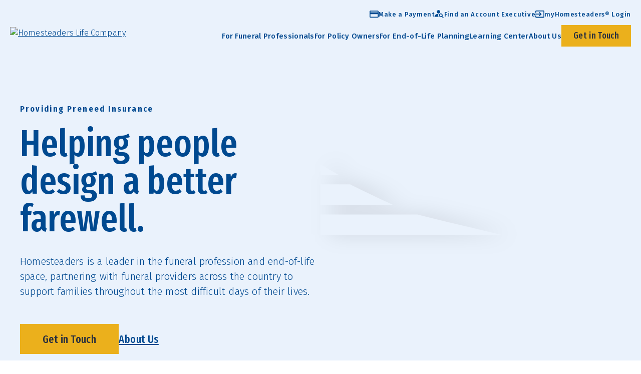

--- FILE ---
content_type: text/html; charset=UTF-8
request_url: https://www.homesteaderslife.com/
body_size: 17117
content:
<!doctype html><html lang="en-us"><head> 
    <meta charset="utf-8">
    <title>Homesteaders Life Company</title>
    <link rel="shortcut icon" href="https://www.homesteaderslife.com/hubfs/theme/favicon.png">
    <meta name="description" content="Homesteaders Life Company is a trusted leader in preneed insurance, helping families plan ahead with confidence, support and peace of mind.

">
    
    <meta name="viewport" content="width=device-width, initial-scale=1">

    <script src="/hs/hsstatic/jquery-libs/static-1.4/jquery/jquery-1.11.2.js"></script>
<script src="/hs/hsstatic/jquery-libs/static-1.4/jquery-migrate/jquery-migrate-1.2.1.js"></script>
<script>hsjQuery = window['jQuery'];</script>
    <meta property="og:description" content="Homesteaders Life Company is a trusted leader in preneed insurance, helping families plan ahead with confidence, support and peace of mind.

">
    <meta property="og:title" content="Homesteaders Life Company">
    <meta name="twitter:description" content="Homesteaders Life Company is a trusted leader in preneed insurance, helping families plan ahead with confidence, support and peace of mind.

">
    <meta name="twitter:title" content="Homesteaders Life Company">

    

    
    <style>
a.cta_button{-moz-box-sizing:content-box !important;-webkit-box-sizing:content-box !important;box-sizing:content-box !important;vertical-align:middle}.hs-breadcrumb-menu{list-style-type:none;margin:0px 0px 0px 0px;padding:0px 0px 0px 0px}.hs-breadcrumb-menu-item{float:left;padding:10px 0px 10px 10px}.hs-breadcrumb-menu-divider:before{content:'›';padding-left:10px}.hs-featured-image-link{border:0}.hs-featured-image{float:right;margin:0 0 20px 20px;max-width:50%}@media (max-width: 568px){.hs-featured-image{float:none;margin:0;width:100%;max-width:100%}}.hs-screen-reader-text{clip:rect(1px, 1px, 1px, 1px);height:1px;overflow:hidden;position:absolute !important;width:1px}
</style>

<link rel="stylesheet" href="https://www.homesteaderslife.com/hubfs/hub_generated/template_assets/1/190521626280/1765990990414/template_styles.min.css">
<link rel="stylesheet" href="https://www.homesteaderslife.com/hubfs/hub_generated/module_assets/1/190626834577/1753817734055/module_u4m-top-bar.min.css">

<style>
  
  
  .top_bar.topBar .item-1 .innerWrap .iconWrap{
    mask-image:url(https://www.homesteaderslife.com/hubfs/raw_assets/public/Homesteaders-u4m/templates/images/Vector.svg);
    -webkit-mask-position: center center;
    mask-position: center center;
    -webkit-mask-repeat: no-repeat;
    mask-repeat: no-repeat;
    -webkit-mask-size: 18px 15px;
    mask-size: 18px 15px;
  }
  
   
  
  .top_bar.topBar .item-2 .innerWrap .iconWrap{
    mask-image:url(https://www.homesteaderslife.com/hubfs/raw_assets/public/Homesteaders-u4m/templates/images/find.svg);
    -webkit-mask-position: center center;
    mask-position: center center;
    -webkit-mask-repeat: no-repeat;
    mask-repeat: no-repeat;
    -webkit-mask-size: 18px 15px;
    mask-size: 18px 15px;
  }
  
   
  
  .top_bar.topBar .item-3 .innerWrap .iconWrap{
    mask-image:url(https://www.homesteaderslife.com/hubfs/raw_assets/public/Homesteaders-u4m/templates/images/back-home.svg);
    -webkit-mask-position: center center;
    mask-position: center center;
    -webkit-mask-repeat: no-repeat;
    mask-repeat: no-repeat;
    -webkit-mask-size: 18px 15px;
    mask-size: 18px 15px;
  }
  
   
</style>

<link rel="stylesheet" href="https://www.homesteaderslife.com/hubfs/hub_generated/module_assets/1/190527740848/1754539759398/module_u4m-mega-menu.min.css">
<link rel="stylesheet" href="https://www.homesteaderslife.com/hubfs/hub_generated/module_assets/1/190711469417/1758042019968/module_u4m-hero.min.css">

      <style>
        
        
        
        section.u4m-hero.homesteaders-u4m_dnd_area-module-2 {padding-top:206rem; }
        section.u4m-hero.homesteaders-u4m_dnd_area-module-2.addtopShape {padding-top:206rem; }

        @media (max-width: 767px) { section.u4m-hero.homesteaders-u4m_dnd_area-module-2 { padding-top:100rem; }
          section.u4m-hero.homesteaders-u4m_dnd_area-module-2.addtopShape { padding-top:100rem; }
        }


        
        
        section.u4m-hero.homesteaders-u4m_dnd_area-module-2 {padding-bottom:130rem; }
           section.u4m-hero.homesteaders-u4m_dnd_area-module-2.addbtmShape {padding-bottom:130rem; }
        
        @media (max-width: 767px) { section.u4m-hero.homesteaders-u4m_dnd_area-module-2 { padding-bottom:90rem; } 
        section.u4m-hero.homesteaders-u4m_dnd_area-module-2.addbtmShape { padding-bottom:90rem; } 
        }
        

        section.u4m-hero.homesteaders-u4m_dnd_area-module-2 .innerContainer{
          padding:0px 0px 0px 0px;
        }

        




        

        
        

        

        
        
        	 
      </style>
      

<style>
  .u4m-hero.homesteaders-u4m_dnd_area-module-2 .HeroWrpp .flx .rightCntt .innerImg{
    border-radius:50px 0px 50px 0px;
    overflow: hidden;
  }
</style>

<link rel="stylesheet" href="https://www.homesteaderslife.com/hubfs/hub_generated/module_assets/1/190619547157/1755108287304/module_u4m-cards.min.css">

      <style>
        
        
        
        section.u4m-card.widget_1749134219426 {padding-top:183rem; }
        section.u4m-card.widget_1749134219426.addtopShape {padding-top:183rem; }

        @media (max-width: 767px) { section.u4m-card.widget_1749134219426 { padding-top:80rem; }
          section.u4m-card.widget_1749134219426.addtopShape { padding-top:80rem; }
        }


        
        
        section.u4m-card.widget_1749134219426 {padding-bottom:175rem; }
           section.u4m-card.widget_1749134219426.addbtmShape {padding-bottom:175rem; }
        
        @media (max-width: 767px) { section.u4m-card.widget_1749134219426 { padding-bottom:80rem; } 
        section.u4m-card.widget_1749134219426.addbtmShape { padding-bottom:80rem; } 
        }
        

        section.u4m-card.widget_1749134219426 .innerContainer{
          padding:0px 0px 0px 0px;
        }

        




        

        
        .u4m-card.widget_1749134219426 .bg_image{
          background-image: url(https://www.homesteaderslife.com/hubfs/master-website-assets-2025/00-global-assets/background%20foliage%20photos/website-istock-1146181180-2800x2400-0725.jpg);
          opacity:0.05;
        }

        

        
        
        	 
      </style>
      

<style>
  .u4m-card.widget_1749134219426 .innerContainer .intro_content {
    max-width:700px;
    margin-bottom:100px;
  }
  
  
  .u4m-card.widget_1749134219426 .items.cols_1 .pd{
    border-radius:0px 50px 0px 50px;
  }
  
  .u4m-card.widget_1749134219426 .items.cols_2 .pd{
    border-radius:0px 50px 0px 50px;
  }
  
  .u4m-card.widget_1749134219426 .items.cols_3 .pd{
    border-radius:0px 50px 0px 50px;
  }
  
  

  .u4m-card.widget_1749134219426 .innerContainer .cardsWrap .logoSlider .element.grayscale {
    display: flex;
    align-items: center;
    justify-content: center;
    filter: grayscale(100%);
  }


  

  .u4m-card.widget_1749134219426 .items.col.txtAl_center .pd {
    justify-content: center;
  }

  .u4m-card.widget_1749134219426 .items.col.txtAl_center .pd .btmCntt {
    margin-top: 0;
  }

</style>

<link rel="stylesheet" href="https://www.homesteaderslife.com/hubfs/hub_generated/module_assets/1/190714144949/1755530900168/module_u4m-alternating-content.min.css">

      <style>
        
        
        
        section.cm_alternating_content.module_17491352874513 {padding-top:130rem; }
        section.cm_alternating_content.module_17491352874513.addtopShape {padding-top:130rem; }

        @media (max-width: 767px) { section.cm_alternating_content.module_17491352874513 { padding-top:90rem; }
          section.cm_alternating_content.module_17491352874513.addtopShape { padding-top:90rem; }
        }


        
        
        section.cm_alternating_content.module_17491352874513 {padding-bottom:50rem; }
           section.cm_alternating_content.module_17491352874513.addbtmShape {padding-bottom:50rem; }
        
        @media (max-width: 767px) { section.cm_alternating_content.module_17491352874513 { padding-bottom:50rem; } 
        section.cm_alternating_content.module_17491352874513.addbtmShape { padding-bottom:50rem; } 
        }
        

        section.cm_alternating_content.module_17491352874513 .innerContainer{
          padding:60px 83px 67px 83px;
        }

        
        @media(max-width:767px){
          section.cm_alternating_content.module_17491352874513 .innerContainer{
            padding:30px 20px 30px 20px;
          }
        }
        




        

        
        

        

        
        
        	 
      </style>
      

<style>
  
  
  
</style>

<link rel="stylesheet" href="https://www.homesteaderslife.com/hubfs/hub_generated/module_assets/1/190770906206/1754081527994/module_u4m-animated-stats.min.css">

      <style>
        
        
        
        
        section.cm_animated_stats.module_17492305101633 {padding-bottom:120rem; }
           section.cm_animated_stats.module_17492305101633.addbtmShape {padding-bottom:120rem; }
        
        @media (max-width: 767px) { section.cm_animated_stats.module_17492305101633 { padding-bottom:90rem; } 
        section.cm_animated_stats.module_17492305101633.addbtmShape { padding-bottom:90rem; } 
        }
        

        section.cm_animated_stats.module_17492305101633 .innerContainer{
          padding:67px 97px 57px 80px;
        }

        
        @media(max-width:767px){
          section.cm_animated_stats.module_17492305101633 .innerContainer{
            padding:40px 20px 40px 20px;
          }
        }
        




        

        
        

        

        
        
        	 
      </style>
      

<style>
  .cm_animated_stats.module_17492305101633 .inner_wrapper .items .item_inner .cm_circle{
    max-width: 159rem;
  }
  
</style>

<link rel="stylesheet" href="https://www.homesteaderslife.com/hubfs/hub_generated/module_assets/1/190659104092/1755526682102/module_u4m-resource-sliders.min.css">

      <style>
        
        
        
        
        section.u4m-resource-sliders.widget_1749222569970 {padding-bottom:90rem; }
           section.u4m-resource-sliders.widget_1749222569970.addbtmShape {padding-bottom:90rem; }
        
        @media (max-width: 767px) { section.u4m-resource-sliders.widget_1749222569970 { padding-bottom:55rem; } 
        section.u4m-resource-sliders.widget_1749222569970.addbtmShape { padding-bottom:55rem; } 
        }
        

        section.u4m-resource-sliders.widget_1749222569970 .innerContainer{
          padding:0px 0px 0px 0px;
        }

        




        

        
        

        

        
        
        	 
      </style>
      

<style>
  .widget_1749222569970.u4m-resource-sliders .cardItems .cardItemin {
    border-radius:0px 50px 0px 50px;
    overflow: hidden;
  }

</style>

<link rel="stylesheet" href="https://www.homesteaderslife.com/hubfs/hub_generated/module_assets/1/190666292118/1754933695731/module_u4m-cta-row.min.css">

      <style>
        
        
        
        section.u4m-cta-row.widget_1749222801257 {padding-top:186rem; }
        section.u4m-cta-row.widget_1749222801257.addtopShape {padding-top:186rem; }

        @media (max-width: 767px) { section.u4m-cta-row.widget_1749222801257 { padding-top:100rem; }
          section.u4m-cta-row.widget_1749222801257.addtopShape { padding-top:100rem; }
        }


        
        
        section.u4m-cta-row.widget_1749222801257 {padding-bottom:326rem; }
           section.u4m-cta-row.widget_1749222801257.addbtmShape {padding-bottom:326rem; }
        
        @media (max-width: 767px) { section.u4m-cta-row.widget_1749222801257 { padding-bottom:100rem; } 
        section.u4m-cta-row.widget_1749222801257.addbtmShape { padding-bottom:100rem; } 
        }
        

        section.u4m-cta-row.widget_1749222801257 .innerContainer{
          padding:65px 74px 65px 94px;
        }

        
        @media(max-width:767px){
          section.u4m-cta-row.widget_1749222801257 .innerContainer{
            padding:50px 20px 50px 20px;
          }
        }
        




        

        
        .u4m-cta-row.widget_1749222801257 .bg_image{
          background-image: url(https://www.homesteaderslife.com/hubfs/master-website-assets-2025/01-homepage/website-adobe-stock456795134-2800x990-0725.jpg);
          opacity:1;
        }

        

        
        
        	 
      </style>
      

<style>
  .u4m-cta-row .subscribeForm {
    text-align: left;
   
    padding: 20px 0;
  }
</style>

<link rel="stylesheet" href="https://www.homesteaderslife.com/hubfs/hub_generated/module_assets/1/190529992347/1753473126998/module_u4m-social-share.min.css">


<style>
  .u4m_social_sharee.socialWrp .cmSocial a{
    background: rgba(38, 117, 193, 0);
    color:rgba(255, 255, 255, 1);
  }
</style>


<!-- Editor Styles -->
<style id="hs_editor_style" type="text/css">
.homesteaders-u4m_dnd_area-row-0-force-full-width-section > .row-fluid {
  max-width: none !important;
}
.homesteaders-u4m_dnd_area-row-1-force-full-width-section > .row-fluid {
  max-width: none !important;
}
.homesteaders-u4m_dnd_area-row-2-force-full-width-section > .row-fluid {
  max-width: none !important;
}
.homesteaders-u4m_dnd_area-row-3-force-full-width-section > .row-fluid {
  max-width: none !important;
}
.homesteaders-u4m_dnd_area-row-4-force-full-width-section > .row-fluid {
  max-width: none !important;
}
.homesteaders-u4m_dnd_area-row-5-force-full-width-section > .row-fluid {
  max-width: none !important;
}
/* HubSpot Styles (default) */
.homesteaders-u4m_dnd_area-row-4-margin {
  margin-bottom: -30px !important;
}
.homesteaders-u4m_dnd_area-row-5-margin {
  margin-top: -5px !important;
}
</style>
    

    
<!--  Added by GoogleTagManager integration -->
<script>
var _hsp = window._hsp = window._hsp || [];
window.dataLayer = window.dataLayer || [];
function gtag(){dataLayer.push(arguments);}

var useGoogleConsentModeV2 = true;
var waitForUpdateMillis = 1000;



var hsLoadGtm = function loadGtm() {
    if(window._hsGtmLoadOnce) {
      return;
    }

    if (useGoogleConsentModeV2) {

      gtag('set','developer_id.dZTQ1Zm',true);

      gtag('consent', 'default', {
      'ad_storage': 'denied',
      'analytics_storage': 'denied',
      'ad_user_data': 'denied',
      'ad_personalization': 'denied',
      'wait_for_update': waitForUpdateMillis
      });

      _hsp.push(['useGoogleConsentModeV2'])
    }

    (function(w,d,s,l,i){w[l]=w[l]||[];w[l].push({'gtm.start':
    new Date().getTime(),event:'gtm.js'});var f=d.getElementsByTagName(s)[0],
    j=d.createElement(s),dl=l!='dataLayer'?'&l='+l:'';j.async=true;j.src=
    'https://www.googletagmanager.com/gtm.js?id='+i+dl;f.parentNode.insertBefore(j,f);
    })(window,document,'script','dataLayer','GTM-N3WKNC8');

    window._hsGtmLoadOnce = true;
};

_hsp.push(['addPrivacyConsentListener', function(consent){
  if(consent.allowed || (consent.categories && consent.categories.analytics)){
    hsLoadGtm();
  }
}]);

</script>

<!-- /Added by GoogleTagManager integration -->

    <link rel="canonical" href="https://www.homesteaderslife.com">

<!-- Javascript -->
<script src="https://www.homesteaderslife.com/hubfs/hub_generated/template_assets/1/3140833389/1744218798715/template_Homesteaders-main.js" type="text/javascript"></script>
<meta property="og:image" content="https://www.homesteaderslife.com/hubfs/master-website-assets-2025/01-homepage/website-adobe-stock-638287736-homepage-social-share-1200x628-0725.jpg">
<meta property="og:image:width" content="1200">
<meta property="og:image:height" content="628">
<meta property="og:image:alt" content="A close-knit family moment with an older male parent two adult kids and a grandchild.">
<meta name="twitter:image" content="https://www.homesteaderslife.com/hubfs/master-website-assets-2025/01-homepage/website-adobe-stock-638287736-homepage-social-share-1200x628-0725.jpg">
<meta name="twitter:image:alt" content="A close-knit family moment with an older male parent two adult kids and a grandchild.">

<meta property="og:url" content="https://www.homesteaderslife.com">
<meta name="twitter:card" content="summary_large_image">
<meta http-equiv="content-language" content="en-us">






    
    
    <link rel="preconnect" href="https://fonts.googleapis.com">
    <link rel="preconnect" href="https://fonts.gstatic.com" crossorigin>
    <link href="https://fonts.googleapis.com/css2?family=Montserrat:ital,wght@0,400;0,700;1,400;1,700&amp;display=swap" rel="stylesheet">
    <link href="https://fonts.googleapis.com/css2?family=Fira+Sans+Condensed:ital,wght@0,100;0,200;0,300;0,400;0,500;0,600;0,700;0,800;0,900;1,100;1,200;1,300;1,400;1,500;1,600;1,700;1,800;1,900&amp;family=Fira+Sans+Extra+Condensed:ital,wght@0,100;0,200;0,300;0,400;0,500;0,600;0,700;0,800;0,900;1,100;1,200;1,300;1,400;1,500;1,600;1,700;1,800;1,900&amp;family=Fira+Sans:ital,wght@0,100;0,200;0,300;0,400;0,500;0,600;0,700;0,800;0,900;1,100;1,200;1,300;1,400;1,500;1,600;1,700;1,800;1,900&amp;display=swap" rel="stylesheet"> 
    <!-- <link rel="stylesheet" href="https://fonts.googleapis.com/css2?family=Material+Symbols+Outlined:opsz,wght,FILL,GRAD@20..48,100..700,0..1,-50..200&icon_names=settings" /> -->
    <link rel="stylesheet" href="https://fonts.googleapis.com/css2?family=Material+Symbols+Outlined:opsz,wght,FILL,GRAD@24,400,0,0">
  <meta name="generator" content="HubSpot"></head>
    

  <body class="  hs-content-id-20983156401 hs-site-page page hs-content-path- hs-content-name-home-nb25   hdr_light ">
<!--  Added by GoogleTagManager integration -->
<noscript><iframe src="https://www.googletagmanager.com/ns.html?id=GTM-N3WKNC8" height="0" width="0" style="display:none;visibility:hidden"></iframe></noscript>

<!-- /Added by GoogleTagManager integration -->




    <div class="body-inner-wrapper">
      
      <div data-global-resource-path="Homesteaders-u4m/templates/partials/u4m-header.html">



<div class="otrHeader">
  <header class="header">
    <div class="topBarWrap">
      <div class="page-center">
        <div class="innerWrap">
          <div class="topBar top_bar">
  
  <div class="items item-1">
    
    <div class="innerWrap">
      
      
      
      <a class="overlayLink" href="https://www.homesteaderslife.com/policy-owner-payments?hsLang=en-us">
      </a>
      
      <div class="iconWrap img">
        
        <img src="https://www.homesteaderslife.com/hubfs/raw_assets/public/Homesteaders-u4m/templates/images/Vector.svg" alt="Vector">
        
      </div>
      <div class="menuWrap">
        <p>
          Make a Payment
        </p>
      </div>
    </div>
    
  </div>
  
  <div class="items item-2">
    
    <div class="innerWrap">
      
      
      
      <a class="overlayLink" href="https://www.homesteaderslife.com/sales-team?hsLang=en-us">
      </a>
      
      <div class="iconWrap img">
        
        <img src="https://www.homesteaderslife.com/hubfs/raw_assets/public/Homesteaders-u4m/templates/images/find.svg" alt="Find an Account">
        
      </div>
      <div class="menuWrap">
        <p>
          Find an Account Executive
        </p>
      </div>
    </div>
    
  </div>
  
  <div class="items item-3">
    
    <div class="innerWrap">
      
      
      
      <a class="overlayLink" href="https://myhomesteaders.b2clogin.com/aa3101b7-4f0f-4837-8216-636092a519d1/oauth2/v2.0/authorize?p=b2c_1a_signup_signin_mfa&amp;response_type=code&amp;state=HzxkQ1TWMT4Gh3FZgMXCzg&amp;code_challenge=oDfEuIRFxRoUQmubQICMw62WN27oneM813xs3awYMhc&amp;code_challenge_method=S256&amp;client_id=2a5ddbb5-6114-40fe-aa0d-938e5ec07448&amp;scope=openid%20email%20offline_access%202a5ddbb5-6114-40fe-aa0d-938e5ec07448&amp;redirect_uri=https%3A%2F%2Fwww.myhomesteaders.com%2FUIS%2FLoginCallback.aspx" target="_blank" rel="noopener">
      </a>
      
      <div class="iconWrap img">
        
        <img src="https://www.homesteaderslife.com/hubfs/raw_assets/public/Homesteaders-u4m/templates/images/back-home.svg" alt="Dashboard">
        
      </div>
      <div class="menuWrap">
        <p>
          myHomesteaders® Login
        </p>
      </div>
    </div>
    
  </div>
  
</div>


        </div>
      </div>
    </div>
    <div class="header_wrapper">
      <div class="page-center">
        <div class="cmInnerWrap">
          <div class="cntHolder">
            <div class="cmLogoWrap">
              <div class="cmDarkLogo">
                <div id="hs_cos_wrapper_dark_logo1" class="hs_cos_wrapper hs_cos_wrapper_widget hs_cos_wrapper_type_module widget-type-linked_image" style="" data-hs-cos-general-type="widget" data-hs-cos-type="module">
    






  



<span id="hs_cos_wrapper_dark_logo1_" class="hs_cos_wrapper hs_cos_wrapper_widget hs_cos_wrapper_type_linked_image" style="" data-hs-cos-general-type="widget" data-hs-cos-type="linked_image"><a href="/?hsLang=en-us" target="_parent" id="hs-link-dark_logo1_" style="border-width:0px;border:0px;"><img src="https://www.homesteaderslife.com/hs-fs/hubfs/raw_assets/public/Homesteaders-u4m/templates/images/Homesteaders-dark-logo.png?width=160&amp;name=Homesteaders-dark-logo.png" class="hs-image-widget " style="width:160px;border-width:0px;border:0px;" width="160" alt="Homesteaders Life Company" title="Homesteaders Life Company" srcset="https://www.homesteaderslife.com/hs-fs/hubfs/raw_assets/public/Homesteaders-u4m/templates/images/Homesteaders-dark-logo.png?width=80&amp;name=Homesteaders-dark-logo.png 80w, https://www.homesteaderslife.com/hs-fs/hubfs/raw_assets/public/Homesteaders-u4m/templates/images/Homesteaders-dark-logo.png?width=160&amp;name=Homesteaders-dark-logo.png 160w, https://www.homesteaderslife.com/hs-fs/hubfs/raw_assets/public/Homesteaders-u4m/templates/images/Homesteaders-dark-logo.png?width=240&amp;name=Homesteaders-dark-logo.png 240w, https://www.homesteaderslife.com/hs-fs/hubfs/raw_assets/public/Homesteaders-u4m/templates/images/Homesteaders-dark-logo.png?width=320&amp;name=Homesteaders-dark-logo.png 320w, https://www.homesteaderslife.com/hs-fs/hubfs/raw_assets/public/Homesteaders-u4m/templates/images/Homesteaders-dark-logo.png?width=400&amp;name=Homesteaders-dark-logo.png 400w, https://www.homesteaderslife.com/hs-fs/hubfs/raw_assets/public/Homesteaders-u4m/templates/images/Homesteaders-dark-logo.png?width=480&amp;name=Homesteaders-dark-logo.png 480w" sizes="(max-width: 160px) 100vw, 160px"></a></span></div>
              </div>
              <div class="cmLightLogo">
                <div id="hs_cos_wrapper_light_logo1" class="hs_cos_wrapper hs_cos_wrapper_widget hs_cos_wrapper_type_module widget-type-linked_image" style="" data-hs-cos-general-type="widget" data-hs-cos-type="module">
    






  



<span id="hs_cos_wrapper_light_logo1_" class="hs_cos_wrapper hs_cos_wrapper_widget hs_cos_wrapper_type_linked_image" style="" data-hs-cos-general-type="widget" data-hs-cos-type="linked_image"><a href="/?hsLang=en-us" target="_parent" id="hs-link-light_logo1_" style="border-width:0px;border:0px;"><img src="https://www.homesteaderslife.com/hs-fs/hubfs/raw_assets/public/Homesteaders-u4m/templates/images/Homesteaders-light-logo.png?width=160&amp;name=Homesteaders-light-logo.png" class="hs-image-widget " style="width:160px;border-width:0px;border:0px;" width="160" alt="Homesteaders Life Company" title="Homesteaders Life Company" srcset="https://www.homesteaderslife.com/hs-fs/hubfs/raw_assets/public/Homesteaders-u4m/templates/images/Homesteaders-light-logo.png?width=80&amp;name=Homesteaders-light-logo.png 80w, https://www.homesteaderslife.com/hs-fs/hubfs/raw_assets/public/Homesteaders-u4m/templates/images/Homesteaders-light-logo.png?width=160&amp;name=Homesteaders-light-logo.png 160w, https://www.homesteaderslife.com/hs-fs/hubfs/raw_assets/public/Homesteaders-u4m/templates/images/Homesteaders-light-logo.png?width=240&amp;name=Homesteaders-light-logo.png 240w, https://www.homesteaderslife.com/hs-fs/hubfs/raw_assets/public/Homesteaders-u4m/templates/images/Homesteaders-light-logo.png?width=320&amp;name=Homesteaders-light-logo.png 320w, https://www.homesteaderslife.com/hs-fs/hubfs/raw_assets/public/Homesteaders-u4m/templates/images/Homesteaders-light-logo.png?width=400&amp;name=Homesteaders-light-logo.png 400w, https://www.homesteaderslife.com/hs-fs/hubfs/raw_assets/public/Homesteaders-u4m/templates/images/Homesteaders-light-logo.png?width=480&amp;name=Homesteaders-light-logo.png 480w" sizes="(max-width: 160px) 100vw, 160px"></a></span></div>
              </div>
            </div>
            <div class="cmMenuWrap desktopShow">
              <div class="cmMenuInnerWrap">
                


<div class="cmMegaMenu">
  <div class="cmInnerWrap">
    <ul class="mainNav">
      
      
      
      <li class="items item_1 hasChildMenu ">
        
          <span class="btmBorder">For Funeral Professionals</span>
          
        
        <span class="cmIconWrap">
          <svg xmlns="http://www.w3.org/2000/svg" width="14" height="8" viewbox="0 0 14 8" fill="currentColor">
            <path d="M7.70711 7.29289C7.31658 7.68342 6.68342 7.68342 6.29289 7.29289L0.707105 1.70711C0.0771402 1.07714 0.523309 0 1.41421 0H12.5858C13.4767 0 13.9229 1.07714 13.2929 1.70711L7.70711 7.29289Z" fill="currentColor" /> </svg>
        </span>
        
        
        <div class="bottomMenu">
          <div class="bottomInner">
            
            
            <div class="items childItem_1 cm_card_style">
              <div class="cmColWrap">
                
                <p class="topTitle">
                  OVERVIEW
                </p>
                
                
                <div class="cmCardsWrap">
                  <div class="cmMiddleInner">
                    <div class="cmIconCnt">
                      
                      <div class="cmIcon img">
                        
                        <img src="https://www.homesteaderslife.com/hubfs/master-website-assets-2025/00-global-assets/icons/website-icon-partnership-240x240-0725.png" alt="alt=" "">
                        
                      </div>
                      
                      
                      <div class="cmTitleWrap">
                        <p>
                          <a href="https://www.homesteaderslife.com/funeral-professionals?hsLang=en-us">For Funeral Professionals</a> 
                        </p>
                      </div>
                      
                    </div>
                    
                    <div class="cmDescwrap">
                      <p>Discover a range of innovative solutions — from preneed funding and marketing support to training and more — all designed to help you connect with more families.</p>
                    </div>
                    
                    
                    

<div class="intro_btn_wrap">
  <div class="btn_item">
    
    
    
    <a class="hs-arrow-btn " href="https://www.homesteaderslife.com/funeral-professionals?hsLang=en-us">
      <span>Learn More</span> 
    </a>
    
    
  </div>
</div>

 
                    
                  </div>
                </div>
                
                
              </div>
            </div>
            
            
            <div class="items childItem_2 cm_menu_style ">
              <div class="cmColWrap">
                
                <p class="topTitle">
                  EXPLORE
                </p>
                
                
                <div class="cmMenuCol">
                  
                  <div class="cmMenuItem">
                    
                    
                    
                    <a class="overLink" href="https://www.homesteaderslife.com/why-do-business-with-homesteaders?hsLang=en-us">
                    </a>
                    
                    
                    <p class="cmMenuTitle">
                      Why Do Business with Homesteaders?
                    </p>
                    
                    
                    <p class="cmMenuDesc">
                      Personalized solutions to support your growth and vision.
                    </p>
                    
                  </div>
                  
                  <div class="cmMenuItem">
                    
                    
                    
                    <a class="overLink" href="https://www.homesteaderslife.com/continuing-education?hsLang=en-us">
                    </a>
                    
                    
                    <p class="cmMenuTitle">
                      Continuing Education
                    </p>
                    
                    
                    <p class="cmMenuDesc">
                      State-approved continuing education for funeral directors.
                    </p>
                    
                  </div>
                  
                  <div class="cmMenuItem">
                    
                    
                    
                    <a class="overLink" href="https://www.homesteaderslife.com/preneed-training?hsLang=en-us">
                    </a>
                    
                    
                    <p class="cmMenuTitle">
                      Agent Training
                    </p>
                    
                    
                    <p class="cmMenuDesc">
                      In-person and online preneed funeral sales training.
                    </p>
                    
                  </div>
                  
                  <div class="cmMenuItem">
                    
                    
                    
                    <a class="overLink" href="https://www.homesteaderslife.com/events?hsLang=en-us">
                    </a>
                    
                    
                    <p class="cmMenuTitle">
                      Events
                    </p>
                    
                    
                    <p class="cmMenuDesc">
                      Upcoming funeral conventions, expos and events. 
                    </p>
                    
                  </div>
                  
                  <div class="cmMenuItem">
                    
                    
                    
                    <a class="overLink" href="https://www.homesteaderslife.com/sales-team?hsLang=en-us">
                    </a>
                    
                    
                    <p class="cmMenuTitle">
                      Sales Team
                    </p>
                    
                    
                    <p class="cmMenuDesc">
                      Dedicated to helping you build a stronger funeral business.
                    </p>
                    
                  </div>
                  
                </div>
                
                
              </div>
            </div>
            
            
            <div class="items childItem_3 cm_menu_style ">
              <div class="cmColWrap">
                
                <p class="topTitle">
                  RELATED RESOURCES
                </p>
                
                
                <div class="cmMenuCol">
                  
                  <div class="cmMenuItem">
                    
                    
                    
                    <a class="overLink" href="https://www.homesteaderslife.com/funeral-business-conventional-loan-program?hsLang=en-us">
                    </a>
                    
                    
                    <p class="cmMenuTitle">
                      Funeral Home Lending
                    </p>
                    
                    
                    <p class="cmMenuDesc">
                      Learn about a loan program designed to meet your funeral home business needs.
                    </p>
                    
                  </div>
                  
                  <div class="cmMenuItem">
                    
                    
                    
                    <a class="overLink" href="https://www.homesteaderslife.com/p3-casket-price-protection-plan?hsLang=en-us">
                    </a>
                    
                    
                    <p class="cmMenuTitle">
                      P3® Casket Price Protection Plan
                    </p>
                    
                    
                    <p class="cmMenuDesc">
                      Stay ahead of price increases and unlock enhanced savings that future-proof your business.
                    </p>
                    
                  </div>
                  
                </div>
                
                
              </div>
            </div>
            
          </div>
        </div>
        
      </li>
      
      
      
      
      <li class="items item_2 hasChildMenu ">
        
          <span class="btmBorder">For Policy Owners</span>
          
        
        <span class="cmIconWrap">
          <svg xmlns="http://www.w3.org/2000/svg" width="14" height="8" viewbox="0 0 14 8" fill="currentColor">
            <path d="M7.70711 7.29289C7.31658 7.68342 6.68342 7.68342 6.29289 7.29289L0.707105 1.70711C0.0771402 1.07714 0.523309 0 1.41421 0H12.5858C13.4767 0 13.9229 1.07714 13.2929 1.70711L7.70711 7.29289Z" fill="currentColor" /> </svg>
        </span>
        
        
        <div class="bottomMenu">
          <div class="bottomInner">
            
            
            <div class="items childItem_1 cm_card_style">
              <div class="cmColWrap">
                
                <p class="topTitle">
                  OVERVIEW
                </p>
                
                
                <div class="cmCardsWrap">
                  <div class="cmMiddleInner">
                    <div class="cmIconCnt">
                      
                      <div class="cmIcon img">
                        
                        <img src="https://www.homesteaderslife.com/hubfs/master-website-assets-2025/00-global-assets/icons/website-icon-file-240x240-0725.png" alt="alt=" "">
                        
                      </div>
                      
                      
                      <div class="cmTitleWrap">
                        <p>
                          <a href="https://www.homesteaderslife.com/policy-owners?hsLang=en-us">For Policy Owners</a> 
                        </p>
                      </div>
                      
                    </div>
                    
                    <div class="cmDescwrap">
                      <p style="font-size: 14px;"><span style="color: #000000;">Get assistance with your Homesteaders Life Company policy, from forms and payment resources to FAQs — our customer service team is here to assist.</span></p>
                    </div>
                    
                    
                    

<div class="intro_btn_wrap">
  <div class="btn_item">
    
    
    
    <a class="hs-arrow-btn " href="https://www.homesteaderslife.com/policy-owners?hsLang=en-us">
      <span>Learn More</span> 
    </a>
    
    
  </div>
</div>

 
                    
                  </div>
                </div>
                
                
              </div>
            </div>
            
            
            <div class="items childItem_2 cm_menu_style ">
              <div class="cmColWrap">
                
                <p class="topTitle">
                  EXPLORE
                </p>
                
                
                <div class="cmMenuCol">
                  
                  <div class="cmMenuItem">
                    
                    
                    
                    <a class="overLink" href="https://www.homesteaderslife.com/policy-owner-forms?hsLang=en-us">
                    </a>
                    
                    
                    <p class="cmMenuTitle">
                      Policy Owner Forms
                    </p>
                    
                    
                    <p class="cmMenuDesc">
                      Update details, modify payments, reinstate your policy and more. 
                    </p>
                    
                  </div>
                  
                  <div class="cmMenuItem">
                    
                    
                    
                    <a class="overLink" href="https://www.homesteaderslife.com/policy-owner-payments?hsLang=en-us">
                    </a>
                    
                    
                    <p class="cmMenuTitle">
                      Make a Payment
                    </p>
                    
                    
                    <p class="cmMenuDesc">
                      Understand your payment options and view frequently asked questions.
                    </p>
                    
                  </div>
                  
                </div>
                
                
              </div>
            </div>
            
            
            <div class="items childItem_3 cm_cta_card_style">
              <div class="cmColWrap">
                
                <p class="topTitle">
                  RELATED RESOURCES
                </p>
                
                
                <div class="cmHubdbCol">
                  <div class="cmRightInner">
                    <div class="cmIconCnt">
                      
                      <div class="cmIcon">
                        <img src="https://www.homesteaderslife.com/hubfs/master-website-assets-2025/00-global-assets/icons/website-icon-report-240x240-0725.png" alt="hand with tree">
                      </div>
                      
                      <div class="cmTitleWrap">
                        
                        <p class="cmTitle">
                          <a href="/annual-report?hsLang=en-us">Annual Report</a>
                        </p>
                        
                        
                        <p class="cmDesc">
                          2024 will stand out as a defining year for Homesteaders Life Company — a year when we built on our foundation of success to strengthen our vision for.
                        </p>
                        
                      </div>
                    </div>
                  </div>
                </div>
                
                
                
                
              </div>
            </div>
            
          </div>
        </div>
        
      </li>
      
      
      
      
      <li class="items item_3 hasChildMenu ">
        
          <span class="btmBorder">For End-of-Life Planning</span>
          
        
        <span class="cmIconWrap">
          <svg xmlns="http://www.w3.org/2000/svg" width="14" height="8" viewbox="0 0 14 8" fill="currentColor">
            <path d="M7.70711 7.29289C7.31658 7.68342 6.68342 7.68342 6.29289 7.29289L0.707105 1.70711C0.0771402 1.07714 0.523309 0 1.41421 0H12.5858C13.4767 0 13.9229 1.07714 13.2929 1.70711L7.70711 7.29289Z" fill="currentColor" /> </svg>
        </span>
        
        
        <div class="bottomMenu">
          <div class="bottomInner">
            
            
            <div class="items childItem_1 cm_card_style">
              <div class="cmColWrap">
                
                <p class="topTitle">
                  OVERVIEW
                </p>
                
                
                <div class="cmCardsWrap">
                  <div class="cmMiddleInner">
                    <div class="cmIconCnt">
                      
                      <div class="cmIcon img">
                        
                        <img src="https://www.homesteaderslife.com/hubfs/master-website-assets-2025/00-global-assets/icons/website-icon-quill-paper-240x240-0725.png" alt="website-icon-quill-paper-240x240-0725">
                        
                      </div>
                      
                      
                      <div class="cmTitleWrap">
                        <p>
                          <a href="https://www.homesteaderslife.com/end-of-life-planning?hsLang=en-us">For End-of-Life Planning</a> 
                        </p>
                      </div>
                      
                    </div>
                    
                    <div class="cmDescwrap">
                      <p style="font-size: 14px;"><span style="color: #000000;">Planning your end-of-life wishes — or your loved one’s — can offer peace of mind. Start exploring your options for funeral, estate and legacy planning today.</span></p>
                    </div>
                    
                    
                    

<div class="intro_btn_wrap">
  <div class="btn_item">
    
    
    
    <a class="hs-arrow-btn " href="https://www.homesteaderslife.com/end-of-life-planning?hsLang=en-us">
      <span>Learn More</span> 
    </a>
    
    
  </div>
</div>

 
                    
                  </div>
                </div>
                
                
              </div>
            </div>
            
            
            <div class="items childItem_2 cm_menu_style ">
              <div class="cmColWrap">
                
                <p class="topTitle">
                  EXPLORE
                </p>
                
                
                <div class="cmMenuCol">
                  
                  <div class="cmMenuItem">
                    
                    
                    
                    <a class="overLink" href="https://www.homesteaderslife.com/funeral-planning?hsLang=en-us">
                    </a>
                    
                    
                    <p class="cmMenuTitle">
                      About Funeral Planning
                    </p>
                    
                    
                    <p class="cmMenuDesc">
                      Explore the benefits of advance funeral planning. 
                    </p>
                    
                  </div>
                  
                  <div class="cmMenuItem">
                    
                    
                    
                    <a class="overLink" href="https://www.homesteaderslife.com/estate-planning?hsLang=en-us">
                    </a>
                    
                    
                    <p class="cmMenuTitle">
                      About Estate Planning
                    </p>
                    
                    
                    <p class="cmMenuDesc">
                      Discover what estate planning is and why it’s important.
                    </p>
                    
                  </div>
                  
                  <div class="cmMenuItem">
                    
                    
                    
                    <a class="overLink" href="https://www.homesteaderslife.com/why-homesteaders?hsLang=en-us">
                    </a>
                    
                    
                    <p class="cmMenuTitle">
                      Why Homesteaders?
                    </p>
                    
                    
                    <p class="cmMenuDesc">
                      Learn why funeral homes partner with us.
                    </p>
                    
                  </div>
                  
                </div>
                
                
              </div>
            </div>
            
            
            <div class="items childItem_3 cm_cta_card_style">
              <div class="cmColWrap">
                
                <p class="topTitle">
                  RELATED RESOURCES
                </p>
                
                
                <div class="cmHubdbCol">
                  <div class="cmRightInner">
                    <div class="cmIconCnt">
                      
                      <div class="cmIcon">
                        <img src="https://www.homesteaderslife.com/hubfs/master-website-assets-2025/00-global-assets/icons/website-icon-guide-240x240-0725.png" alt="">
                      </div>
                      
                      <div class="cmTitleWrap">
                        
                        <p class="cmTitle">
                          <a href="/personal-expressions-guide?hsLang=en-us">Personal Expressions Guide</a>
                        </p>
                        
                        
                        <p class="cmDesc">
                          Record your funeral and memorial wishes for your loved ones in this helpful guide.
                        </p>
                        
                      </div>
                    </div>
                  </div>
                </div>
                
                
                
                <div class="hdrcta">
                  <span id="hs_cos_wrapper_mega_menu_" class="hs_cos_wrapper hs_cos_wrapper_widget hs_cos_wrapper_type_cta" style="" data-hs-cos-general-type="widget" data-hs-cos-type="cta"><div class="hs-cta-embed hs-cta-simple-placeholder hs-cta-embed-193921871790" style="max-width:100%; max-height:100%; width:269px;height:144px" data-hubspot-wrapper-cta-id="193921871790">
  <a href="/hs/cta/wi/redirect?encryptedPayload=AVxigLLzuKF5su%2BgWys60yAqrT7OxPvdFuKI%2B4hA4VA1ym9ZdMgl5YPXg3t7%2BuqpR85HtQV9FQXS2HQJ9XSUPrqlszE5QAMpRP%2FdDEUjSJRLycLr%2Bpgrdy%2BttK9VOybgGHnG%2FstStnZfS92W3s4qgPtzBAi4Bp7KHRGyjqfbKcLM7a0pv2Z2AhZGhN2yJ9TlPMSffwHElWtSnLk%3D&amp;webInteractiveContentId=193921871790&amp;portalId=453356&amp;hsLang=en-us" target="_blank" rel="noopener" crossorigin="anonymous">
    <img alt="An image of an older adult man sitting at a desk holding a pen, documenting his end-of-life wishes in advance." loading="lazy" src="https://no-cache.hubspot.com/cta/default/453356/interactive-193921871790.png" style="height: 100%; width: 100%; object-fit: fill" onerror="this.style.display='none'">
  </a>
</div>
</span>
               
               
                </div>
                 
                
              </div>
            </div>
            
          </div>
        </div>
        
      </li>
      
      
      
      
      <li class="items item_4 hasChildMenu ">
        
          <span class="btmBorder">Learning Center</span>
          
        
        <span class="cmIconWrap">
          <svg xmlns="http://www.w3.org/2000/svg" width="14" height="8" viewbox="0 0 14 8" fill="currentColor">
            <path d="M7.70711 7.29289C7.31658 7.68342 6.68342 7.68342 6.29289 7.29289L0.707105 1.70711C0.0771402 1.07714 0.523309 0 1.41421 0H12.5858C13.4767 0 13.9229 1.07714 13.2929 1.70711L7.70711 7.29289Z" fill="currentColor" /> </svg>
        </span>
        
        
        <div class="bottomMenu">
          <div class="bottomInner">
            
            
            <div class="items childItem_1 cm_card_style">
              <div class="cmColWrap">
                
                <p class="topTitle">
                  OVERVIEW
                </p>
                
                
                <div class="cmCardsWrap">
                  <div class="cmMiddleInner">
                    <div class="cmIconCnt">
                      
                      <div class="cmIcon img">
                        
                        <img src="https://www.homesteaderslife.com/hubfs/master-website-assets-2025/00-global-assets/icons/website-icon-growth-240x240-0725.png" alt="website-icon-growth-240x240-0725">
                        
                      </div>
                      
                      
                      <div class="cmTitleWrap">
                        <p>
                          <a href="https://www.homesteaderslife.com/resource-library?hsLang=en-us">Learning Center</a> 
                        </p>
                      </div>
                      
                    </div>
                    
                    <div class="cmDescwrap">
                      <p>Access free, trusted content — all in one hub. Homesteaders’ comprehensive resource library supports individuals, families and funeral professionals.&nbsp;</p>
                    </div>
                    
                    
                    

<div class="intro_btn_wrap">
  <div class="btn_item">
    
    
    
    <a class="hs-arrow-btn " href="https://www.homesteaderslife.com/resource-library?hsLang=en-us">
      <span>Learn More</span> 
    </a>
    
    
  </div>
</div>

 
                    
                  </div>
                </div>
                
                
              </div>
            </div>
            
            
            <div class="items childItem_2 cm_menu_style ">
              <div class="cmColWrap">
                
                <p class="topTitle">
                  EXPLORE
                </p>
                
                
                <div class="cmMenuCol">
                  
                  <div class="cmMenuItem">
                    
                    
                    
                    <a class="overLink" href="https://www.homesteaderslife.com/blog?hsLang=en-us">
                    </a>
                    
                    
                    <p class="cmMenuTitle">
                      Blog
                    </p>
                    
                    
                    <p class="cmMenuDesc">
                      Insights for funeral professionals and families planning ahead.
                    </p>
                    
                  </div>
                  
                  <div class="cmMenuItem">
                    
                    
                    
                    <a class="overLink" href="https://www.homesteaderslife.com/calling-hours-podcast?hsLang=en-us">
                    </a>
                    
                    
                    <p class="cmMenuTitle">
                      Calling Hours Podcast
                    </p>
                    
                    
                    <p class="cmMenuDesc">
                      A podcast for funeral professionals to inspire and inform your work.
                    </p>
                    
                  </div>
                  
                </div>
                
                
              </div>
            </div>
            
            
            <div class="items childItem_3 cm_cta_card_style">
              <div class="cmColWrap">
                
                <p class="topTitle">
                  RELATED RESOURCES
                </p>
                
                
                <div class="cmHubdbCol">
                  <div class="cmRightInner">
                    <div class="cmIconCnt">
                      
                      <div class="cmIcon">
                        <img src="https://www.homesteaderslife.com/hubfs/master-website-assets-2025/00-global-assets/icons/website-icon-report-240x240-0725.png" alt="">
                      </div>
                      
                      <div class="cmTitleWrap">
                        
                        <p class="cmTitle">
                          <a href="/preneed-motivators?hsLang=en-us">Preneed Motivators</a>
                        </p>
                        
                        
                        <p class="cmDesc">
                          Funeral professionals rely on Homesteaders’ Preneed Motivators report to learn the real reasons behind consumers’ decisions to make advance funeral.
                        </p>
                        
                      </div>
                    </div>
                  </div>
                </div>
                
                
                
                
              </div>
            </div>
            
          </div>
        </div>
        
      </li>
      
      
      
      
      <li class="items item_5 hasChildMenu ">
        
          <span class="btmBorder">About Us</span>
          
        
        <span class="cmIconWrap">
          <svg xmlns="http://www.w3.org/2000/svg" width="14" height="8" viewbox="0 0 14 8" fill="currentColor">
            <path d="M7.70711 7.29289C7.31658 7.68342 6.68342 7.68342 6.29289 7.29289L0.707105 1.70711C0.0771402 1.07714 0.523309 0 1.41421 0H12.5858C13.4767 0 13.9229 1.07714 13.2929 1.70711L7.70711 7.29289Z" fill="currentColor" /> </svg>
        </span>
        
        
        <div class="bottomMenu">
          <div class="bottomInner">
            
            
            <div class="items childItem_1 cm_card_style">
              <div class="cmColWrap">
                
                <p class="topTitle">
                  OVERVIEW
                </p>
                
                
                <div class="cmCardsWrap">
                  <div class="cmMiddleInner">
                    <div class="cmIconCnt">
                      
                      <div class="cmIcon img">
                        
                        <img src="https://www.homesteaderslife.com/hubfs/master-website-assets-2025/00-global-assets/icons/website-icon-funeral-home-building-240x240-0725.png" alt="website-icon-funeral-home-building-240x240-0725">
                        
                      </div>
                      
                      
                      <div class="cmTitleWrap">
                        <p>
                          <a href="https://www.homesteaderslife.com/about?hsLang=en-us">About Us</a> 
                        </p>
                      </div>
                      
                    </div>
                    
                    <div class="cmDescwrap">
                      <p style="font-size: 14px;"><span style="color: #000000;">Founded in 1906, Homesteaders is a mutual company and a trusted preneed funding partner, helping families plan ahead and supporting funeral professionals.</span></p>
                    </div>
                    
                    
                    

<div class="intro_btn_wrap">
  <div class="btn_item">
    
    
    
    <a class="hs-arrow-btn " href="https://www.homesteaderslife.com/about?hsLang=en-us">
      <span>Learn More</span> 
    </a>
    
    
  </div>
</div>

 
                    
                  </div>
                </div>
                
                
              </div>
            </div>
            
            
            <div class="items childItem_2 cm_menu_style ">
              <div class="cmColWrap">
                
                <p class="topTitle">
                  EXPLORE
                </p>
                
                
                <div class="cmMenuCol">
                  
                  <div class="cmMenuItem">
                    
                    
                    
                    <a class="overLink" href="https://www.homesteaderslife.com/careers?hsLang=en-us">
                    </a>
                    
                    
                    <p class="cmMenuTitle">
                      Careers
                    </p>
                    
                    
                    <p class="cmMenuDesc">
                      Discover current career opportunities at Homesteaders.
                    </p>
                    
                  </div>
                  
                  <div class="cmMenuItem">
                    
                    
                    
                    <a class="overLink" href="https://www.homesteaderslife.com/company-news?hsLang=en-us">
                    </a>
                    
                    
                    <p class="cmMenuTitle">
                      Company News
                    </p>
                    
                    
                    <p class="cmMenuDesc">
                      Read the latest company news and press releases from Homesteaders.
                    </p>
                    
                  </div>
                  
                  <div class="cmMenuItem">
                    
                    
                    
                    <a class="overLink" href="https://www.homesteaderslife.com/leadership?hsLang=en-us">
                    </a>
                    
                    
                    <p class="cmMenuTitle">
                      Leadership &amp; Board of Directors
                    </p>
                    
                    
                    <p class="cmMenuDesc">
                      Meet the leadership and board guiding Homesteaders Life Company.
                    </p>
                    
                  </div>
                  
                </div>
                
                
              </div>
            </div>
            
            
            <div class="items childItem_3 cm_cta_card_style">
              <div class="cmColWrap">
                
                <p class="topTitle">
                  RELATED RESOURCES
                </p>
                
                
                <div class="cmHubdbCol">
                  <div class="cmRightInner">
                    <div class="cmIconCnt">
                      
                      <div class="cmIcon">
                        <img src="https://www.homesteaderslife.com/hubfs/master-website-assets-2025/00-global-assets/icons/website-icon-news-blog-240x240-0725.png" alt="hand with tree">
                      </div>
                      
                      <div class="cmTitleWrap">
                        
                        <p class="cmTitle">
                          <a href="/company-news/homesteaders-celebrates-10-years-as-top-iowa-workplace?hsLang=en-us">Top Iowa Workplace</a>
                        </p>
                        
                        
                        <p class="cmDesc">
                          For the tenth year in a row, Homesteaders Life Company, a national leader in preneed funeral funding, has been recognized as a 2024 Top Iowa.
                        </p>
                        
                      </div>
                    </div>
                  </div>
                </div>
                
                
                
                
              </div>
            </div>
            
          </div>
        </div>
        
      </li>
      
      
    </ul>
    <div class="btnWrapper">
      
      

<div class="intro_btn_wrap">
  <div class="btn_item">
    
    
    
    <a class="hs-button " href="https://www.homesteaderslife.com/get-in-touch?hsLang=en-us">
      <span>Get in Touch </span> 
    </a>
    
    
  </div>
</div>

 
      
    </div>
  </div>
</div>
              </div>
            </div>
            <div class="triggerWrap">
              <span class="triggerItem cmFirst"></span>
              <span class="triggerItem cmSecond"></span>
              <span class="triggerItem cmThird"></span>
            </div>
          </div>
        </div>
      </div>
    </div>
    <div class="cmMenuWrap mobileShow">
      <div class="page-center">
        <div class="cmMenuInnerWrap">
          


<div class="cmMegaMenu">
  <div class="cmInnerWrap">
    <ul class="mainNav">
      
      
      
      <li class="items item_1 hasChildMenu ">
        
          <span class="btmBorder">For Funeral Professionals</span>
          
        
        <span class="cmIconWrap">
          <svg xmlns="http://www.w3.org/2000/svg" width="14" height="8" viewbox="0 0 14 8" fill="currentColor">
            <path d="M7.70711 7.29289C7.31658 7.68342 6.68342 7.68342 6.29289 7.29289L0.707105 1.70711C0.0771402 1.07714 0.523309 0 1.41421 0H12.5858C13.4767 0 13.9229 1.07714 13.2929 1.70711L7.70711 7.29289Z" fill="currentColor" /> </svg>
        </span>
        
        
        <div class="bottomMenu">
          <div class="bottomInner">
            
            
            <div class="items childItem_1 cm_card_style">
              <div class="cmColWrap">
                
                <p class="topTitle">
                  OVERVIEW
                </p>
                
                
                <div class="cmCardsWrap">
                  <div class="cmMiddleInner">
                    <div class="cmIconCnt">
                      
                      <div class="cmIcon img">
                        
                        <img src="https://www.homesteaderslife.com/hubfs/master-website-assets-2025/00-global-assets/icons/website-icon-partnership-240x240-0725.png" alt="alt=" "">
                        
                      </div>
                      
                      
                      <div class="cmTitleWrap">
                        <p>
                          <a href="https://www.homesteaderslife.com/funeral-professionals?hsLang=en-us">For Funeral Professionals</a> 
                        </p>
                      </div>
                      
                    </div>
                    
                    <div class="cmDescwrap">
                      <p>Discover a range of innovative solutions — from preneed funding and marketing support to training and more — all designed to help you connect with more families.</p>
                    </div>
                    
                    
                    

<div class="intro_btn_wrap">
  <div class="btn_item">
    
    
    
    <a class="hs-arrow-btn " href="https://www.homesteaderslife.com/funeral-professionals?hsLang=en-us">
      <span>Learn More</span> 
    </a>
    
    
  </div>
</div>

 
                    
                  </div>
                </div>
                
                
              </div>
            </div>
            
            
            <div class="items childItem_2 cm_menu_style ">
              <div class="cmColWrap">
                
                <p class="topTitle">
                  EXPLORE
                </p>
                
                
                <div class="cmMenuCol">
                  
                  <div class="cmMenuItem">
                    
                    
                    
                    <a class="overLink" href="https://www.homesteaderslife.com/why-do-business-with-homesteaders?hsLang=en-us">
                    </a>
                    
                    
                    <p class="cmMenuTitle">
                      Why Do Business with Homesteaders?
                    </p>
                    
                    
                    <p class="cmMenuDesc">
                      Personalized solutions to support your growth and vision.
                    </p>
                    
                  </div>
                  
                  <div class="cmMenuItem">
                    
                    
                    
                    <a class="overLink" href="https://www.homesteaderslife.com/continuing-education?hsLang=en-us">
                    </a>
                    
                    
                    <p class="cmMenuTitle">
                      Continuing Education
                    </p>
                    
                    
                    <p class="cmMenuDesc">
                      State-approved continuing education for funeral directors.
                    </p>
                    
                  </div>
                  
                  <div class="cmMenuItem">
                    
                    
                    
                    <a class="overLink" href="https://www.homesteaderslife.com/preneed-training?hsLang=en-us">
                    </a>
                    
                    
                    <p class="cmMenuTitle">
                      Agent Training
                    </p>
                    
                    
                    <p class="cmMenuDesc">
                      In-person and online preneed funeral sales training.
                    </p>
                    
                  </div>
                  
                  <div class="cmMenuItem">
                    
                    
                    
                    <a class="overLink" href="https://www.homesteaderslife.com/events?hsLang=en-us">
                    </a>
                    
                    
                    <p class="cmMenuTitle">
                      Events
                    </p>
                    
                    
                    <p class="cmMenuDesc">
                      Upcoming funeral conventions, expos and events. 
                    </p>
                    
                  </div>
                  
                  <div class="cmMenuItem">
                    
                    
                    
                    <a class="overLink" href="https://www.homesteaderslife.com/sales-team?hsLang=en-us">
                    </a>
                    
                    
                    <p class="cmMenuTitle">
                      Sales Team
                    </p>
                    
                    
                    <p class="cmMenuDesc">
                      Dedicated to helping you build a stronger funeral business.
                    </p>
                    
                  </div>
                  
                </div>
                
                
              </div>
            </div>
            
            
            <div class="items childItem_3 cm_menu_style ">
              <div class="cmColWrap">
                
                <p class="topTitle">
                  RELATED RESOURCES
                </p>
                
                
                <div class="cmMenuCol">
                  
                  <div class="cmMenuItem">
                    
                    
                    
                    <a class="overLink" href="https://www.homesteaderslife.com/funeral-business-conventional-loan-program?hsLang=en-us">
                    </a>
                    
                    
                    <p class="cmMenuTitle">
                      Funeral Home Lending
                    </p>
                    
                    
                    <p class="cmMenuDesc">
                      Learn about a loan program designed to meet your funeral home business needs.
                    </p>
                    
                  </div>
                  
                  <div class="cmMenuItem">
                    
                    
                    
                    <a class="overLink" href="https://www.homesteaderslife.com/p3-casket-price-protection-plan?hsLang=en-us">
                    </a>
                    
                    
                    <p class="cmMenuTitle">
                      P3® Casket Price Protection Plan
                    </p>
                    
                    
                    <p class="cmMenuDesc">
                      Stay ahead of price increases and unlock enhanced savings that future-proof your business.
                    </p>
                    
                  </div>
                  
                </div>
                
                
              </div>
            </div>
            
          </div>
        </div>
        
      </li>
      
      
      
      
      <li class="items item_2 hasChildMenu ">
        
          <span class="btmBorder">For Policy Owners</span>
          
        
        <span class="cmIconWrap">
          <svg xmlns="http://www.w3.org/2000/svg" width="14" height="8" viewbox="0 0 14 8" fill="currentColor">
            <path d="M7.70711 7.29289C7.31658 7.68342 6.68342 7.68342 6.29289 7.29289L0.707105 1.70711C0.0771402 1.07714 0.523309 0 1.41421 0H12.5858C13.4767 0 13.9229 1.07714 13.2929 1.70711L7.70711 7.29289Z" fill="currentColor" /> </svg>
        </span>
        
        
        <div class="bottomMenu">
          <div class="bottomInner">
            
            
            <div class="items childItem_1 cm_card_style">
              <div class="cmColWrap">
                
                <p class="topTitle">
                  OVERVIEW
                </p>
                
                
                <div class="cmCardsWrap">
                  <div class="cmMiddleInner">
                    <div class="cmIconCnt">
                      
                      <div class="cmIcon img">
                        
                        <img src="https://www.homesteaderslife.com/hubfs/master-website-assets-2025/00-global-assets/icons/website-icon-file-240x240-0725.png" alt="alt=" "">
                        
                      </div>
                      
                      
                      <div class="cmTitleWrap">
                        <p>
                          <a href="https://www.homesteaderslife.com/policy-owners?hsLang=en-us">For Policy Owners</a> 
                        </p>
                      </div>
                      
                    </div>
                    
                    <div class="cmDescwrap">
                      <p style="font-size: 14px;"><span style="color: #000000;">Get assistance with your Homesteaders Life Company policy, from forms and payment resources to FAQs — our customer service team is here to assist.</span></p>
                    </div>
                    
                    
                    

<div class="intro_btn_wrap">
  <div class="btn_item">
    
    
    
    <a class="hs-arrow-btn " href="https://www.homesteaderslife.com/policy-owners?hsLang=en-us">
      <span>Learn More</span> 
    </a>
    
    
  </div>
</div>

 
                    
                  </div>
                </div>
                
                
              </div>
            </div>
            
            
            <div class="items childItem_2 cm_menu_style ">
              <div class="cmColWrap">
                
                <p class="topTitle">
                  EXPLORE
                </p>
                
                
                <div class="cmMenuCol">
                  
                  <div class="cmMenuItem">
                    
                    
                    
                    <a class="overLink" href="https://www.homesteaderslife.com/policy-owner-forms?hsLang=en-us">
                    </a>
                    
                    
                    <p class="cmMenuTitle">
                      Policy Owner Forms
                    </p>
                    
                    
                    <p class="cmMenuDesc">
                      Update details, modify payments, reinstate your policy and more. 
                    </p>
                    
                  </div>
                  
                  <div class="cmMenuItem">
                    
                    
                    
                    <a class="overLink" href="https://www.homesteaderslife.com/policy-owner-payments?hsLang=en-us">
                    </a>
                    
                    
                    <p class="cmMenuTitle">
                      Make a Payment
                    </p>
                    
                    
                    <p class="cmMenuDesc">
                      Understand your payment options and view frequently asked questions.
                    </p>
                    
                  </div>
                  
                </div>
                
                
              </div>
            </div>
            
            
            <div class="items childItem_3 cm_cta_card_style">
              <div class="cmColWrap">
                
                <p class="topTitle">
                  RELATED RESOURCES
                </p>
                
                
                <div class="cmHubdbCol">
                  <div class="cmRightInner">
                    <div class="cmIconCnt">
                      
                      <div class="cmIcon">
                        <img src="https://www.homesteaderslife.com/hubfs/master-website-assets-2025/00-global-assets/icons/website-icon-report-240x240-0725.png" alt="hand with tree">
                      </div>
                      
                      <div class="cmTitleWrap">
                        
                        <p class="cmTitle">
                          <a href="/annual-report?hsLang=en-us">Annual Report</a>
                        </p>
                        
                        
                        <p class="cmDesc">
                          2024 will stand out as a defining year for Homesteaders Life Company — a year when we built on our foundation of success to strengthen our vision for.
                        </p>
                        
                      </div>
                    </div>
                  </div>
                </div>
                
                
                
                
              </div>
            </div>
            
          </div>
        </div>
        
      </li>
      
      
      
      
      <li class="items item_3 hasChildMenu ">
        
          <span class="btmBorder">For End-of-Life Planning</span>
          
        
        <span class="cmIconWrap">
          <svg xmlns="http://www.w3.org/2000/svg" width="14" height="8" viewbox="0 0 14 8" fill="currentColor">
            <path d="M7.70711 7.29289C7.31658 7.68342 6.68342 7.68342 6.29289 7.29289L0.707105 1.70711C0.0771402 1.07714 0.523309 0 1.41421 0H12.5858C13.4767 0 13.9229 1.07714 13.2929 1.70711L7.70711 7.29289Z" fill="currentColor" /> </svg>
        </span>
        
        
        <div class="bottomMenu">
          <div class="bottomInner">
            
            
            <div class="items childItem_1 cm_card_style">
              <div class="cmColWrap">
                
                <p class="topTitle">
                  OVERVIEW
                </p>
                
                
                <div class="cmCardsWrap">
                  <div class="cmMiddleInner">
                    <div class="cmIconCnt">
                      
                      <div class="cmIcon img">
                        
                        <img src="https://www.homesteaderslife.com/hubfs/master-website-assets-2025/00-global-assets/icons/website-icon-quill-paper-240x240-0725.png" alt="website-icon-quill-paper-240x240-0725">
                        
                      </div>
                      
                      
                      <div class="cmTitleWrap">
                        <p>
                          <a href="https://www.homesteaderslife.com/end-of-life-planning?hsLang=en-us">For End-of-Life Planning</a> 
                        </p>
                      </div>
                      
                    </div>
                    
                    <div class="cmDescwrap">
                      <p style="font-size: 14px;"><span style="color: #000000;">Planning your end-of-life wishes — or your loved one’s — can offer peace of mind. Start exploring your options for funeral, estate and legacy planning today.</span></p>
                    </div>
                    
                    
                    

<div class="intro_btn_wrap">
  <div class="btn_item">
    
    
    
    <a class="hs-arrow-btn " href="https://www.homesteaderslife.com/end-of-life-planning?hsLang=en-us">
      <span>Learn More</span> 
    </a>
    
    
  </div>
</div>

 
                    
                  </div>
                </div>
                
                
              </div>
            </div>
            
            
            <div class="items childItem_2 cm_menu_style ">
              <div class="cmColWrap">
                
                <p class="topTitle">
                  EXPLORE
                </p>
                
                
                <div class="cmMenuCol">
                  
                  <div class="cmMenuItem">
                    
                    
                    
                    <a class="overLink" href="https://www.homesteaderslife.com/funeral-planning?hsLang=en-us">
                    </a>
                    
                    
                    <p class="cmMenuTitle">
                      About Funeral Planning
                    </p>
                    
                    
                    <p class="cmMenuDesc">
                      Explore the benefits of advance funeral planning. 
                    </p>
                    
                  </div>
                  
                  <div class="cmMenuItem">
                    
                    
                    
                    <a class="overLink" href="https://www.homesteaderslife.com/estate-planning?hsLang=en-us">
                    </a>
                    
                    
                    <p class="cmMenuTitle">
                      About Estate Planning
                    </p>
                    
                    
                    <p class="cmMenuDesc">
                      Discover what estate planning is and why it’s important.
                    </p>
                    
                  </div>
                  
                  <div class="cmMenuItem">
                    
                    
                    
                    <a class="overLink" href="https://www.homesteaderslife.com/why-homesteaders?hsLang=en-us">
                    </a>
                    
                    
                    <p class="cmMenuTitle">
                      Why Homesteaders?
                    </p>
                    
                    
                    <p class="cmMenuDesc">
                      Learn why funeral homes partner with us.
                    </p>
                    
                  </div>
                  
                </div>
                
                
              </div>
            </div>
            
            
            <div class="items childItem_3 cm_cta_card_style">
              <div class="cmColWrap">
                
                <p class="topTitle">
                  RELATED RESOURCES
                </p>
                
                
                <div class="cmHubdbCol">
                  <div class="cmRightInner">
                    <div class="cmIconCnt">
                      
                      <div class="cmIcon">
                        <img src="https://www.homesteaderslife.com/hubfs/master-website-assets-2025/00-global-assets/icons/website-icon-guide-240x240-0725.png" alt="">
                      </div>
                      
                      <div class="cmTitleWrap">
                        
                        <p class="cmTitle">
                          <a href="/personal-expressions-guide?hsLang=en-us">Personal Expressions Guide</a>
                        </p>
                        
                        
                        <p class="cmDesc">
                          Record your funeral and memorial wishes for your loved ones in this helpful guide.
                        </p>
                        
                      </div>
                    </div>
                  </div>
                </div>
                
                
                
                <div class="hdrcta">
                  <span id="hs_cos_wrapper_mega_menu_" class="hs_cos_wrapper hs_cos_wrapper_widget hs_cos_wrapper_type_cta" style="" data-hs-cos-general-type="widget" data-hs-cos-type="cta"><div class="hs-cta-embed hs-cta-simple-placeholder hs-cta-embed-193921871790" style="max-width:100%; max-height:100%; width:269px;height:144px" data-hubspot-wrapper-cta-id="193921871790">
  <a href="/hs/cta/wi/redirect?encryptedPayload=AVxigLLzuKF5su%2BgWys60yAqrT7OxPvdFuKI%2B4hA4VA1ym9ZdMgl5YPXg3t7%2BuqpR85HtQV9FQXS2HQJ9XSUPrqlszE5QAMpRP%2FdDEUjSJRLycLr%2Bpgrdy%2BttK9VOybgGHnG%2FstStnZfS92W3s4qgPtzBAi4Bp7KHRGyjqfbKcLM7a0pv2Z2AhZGhN2yJ9TlPMSffwHElWtSnLk%3D&amp;webInteractiveContentId=193921871790&amp;portalId=453356&amp;hsLang=en-us" target="_blank" rel="noopener" crossorigin="anonymous">
    <img alt="An image of an older adult man sitting at a desk holding a pen, documenting his end-of-life wishes in advance." loading="lazy" src="https://no-cache.hubspot.com/cta/default/453356/interactive-193921871790.png" style="height: 100%; width: 100%; object-fit: fill" onerror="this.style.display='none'">
  </a>
</div>
</span>
               
               
                </div>
                 
                
              </div>
            </div>
            
          </div>
        </div>
        
      </li>
      
      
      
      
      <li class="items item_4 hasChildMenu ">
        
          <span class="btmBorder">Learning Center</span>
          
        
        <span class="cmIconWrap">
          <svg xmlns="http://www.w3.org/2000/svg" width="14" height="8" viewbox="0 0 14 8" fill="currentColor">
            <path d="M7.70711 7.29289C7.31658 7.68342 6.68342 7.68342 6.29289 7.29289L0.707105 1.70711C0.0771402 1.07714 0.523309 0 1.41421 0H12.5858C13.4767 0 13.9229 1.07714 13.2929 1.70711L7.70711 7.29289Z" fill="currentColor" /> </svg>
        </span>
        
        
        <div class="bottomMenu">
          <div class="bottomInner">
            
            
            <div class="items childItem_1 cm_card_style">
              <div class="cmColWrap">
                
                <p class="topTitle">
                  OVERVIEW
                </p>
                
                
                <div class="cmCardsWrap">
                  <div class="cmMiddleInner">
                    <div class="cmIconCnt">
                      
                      <div class="cmIcon img">
                        
                        <img src="https://www.homesteaderslife.com/hubfs/master-website-assets-2025/00-global-assets/icons/website-icon-growth-240x240-0725.png" alt="website-icon-growth-240x240-0725">
                        
                      </div>
                      
                      
                      <div class="cmTitleWrap">
                        <p>
                          <a href="https://www.homesteaderslife.com/resource-library?hsLang=en-us">Learning Center</a> 
                        </p>
                      </div>
                      
                    </div>
                    
                    <div class="cmDescwrap">
                      <p>Access free, trusted content — all in one hub. Homesteaders’ comprehensive resource library supports individuals, families and funeral professionals.&nbsp;</p>
                    </div>
                    
                    
                    

<div class="intro_btn_wrap">
  <div class="btn_item">
    
    
    
    <a class="hs-arrow-btn " href="https://www.homesteaderslife.com/resource-library?hsLang=en-us">
      <span>Learn More</span> 
    </a>
    
    
  </div>
</div>

 
                    
                  </div>
                </div>
                
                
              </div>
            </div>
            
            
            <div class="items childItem_2 cm_menu_style ">
              <div class="cmColWrap">
                
                <p class="topTitle">
                  EXPLORE
                </p>
                
                
                <div class="cmMenuCol">
                  
                  <div class="cmMenuItem">
                    
                    
                    
                    <a class="overLink" href="https://www.homesteaderslife.com/blog?hsLang=en-us">
                    </a>
                    
                    
                    <p class="cmMenuTitle">
                      Blog
                    </p>
                    
                    
                    <p class="cmMenuDesc">
                      Insights for funeral professionals and families planning ahead.
                    </p>
                    
                  </div>
                  
                  <div class="cmMenuItem">
                    
                    
                    
                    <a class="overLink" href="https://www.homesteaderslife.com/calling-hours-podcast?hsLang=en-us">
                    </a>
                    
                    
                    <p class="cmMenuTitle">
                      Calling Hours Podcast
                    </p>
                    
                    
                    <p class="cmMenuDesc">
                      A podcast for funeral professionals to inspire and inform your work.
                    </p>
                    
                  </div>
                  
                </div>
                
                
              </div>
            </div>
            
            
            <div class="items childItem_3 cm_cta_card_style">
              <div class="cmColWrap">
                
                <p class="topTitle">
                  RELATED RESOURCES
                </p>
                
                
                <div class="cmHubdbCol">
                  <div class="cmRightInner">
                    <div class="cmIconCnt">
                      
                      <div class="cmIcon">
                        <img src="https://www.homesteaderslife.com/hubfs/master-website-assets-2025/00-global-assets/icons/website-icon-report-240x240-0725.png" alt="">
                      </div>
                      
                      <div class="cmTitleWrap">
                        
                        <p class="cmTitle">
                          <a href="/preneed-motivators?hsLang=en-us">Preneed Motivators</a>
                        </p>
                        
                        
                        <p class="cmDesc">
                          Funeral professionals rely on Homesteaders’ Preneed Motivators report to learn the real reasons behind consumers’ decisions to make advance funeral.
                        </p>
                        
                      </div>
                    </div>
                  </div>
                </div>
                
                
                
                
              </div>
            </div>
            
          </div>
        </div>
        
      </li>
      
      
      
      
      <li class="items item_5 hasChildMenu ">
        
          <span class="btmBorder">About Us</span>
          
        
        <span class="cmIconWrap">
          <svg xmlns="http://www.w3.org/2000/svg" width="14" height="8" viewbox="0 0 14 8" fill="currentColor">
            <path d="M7.70711 7.29289C7.31658 7.68342 6.68342 7.68342 6.29289 7.29289L0.707105 1.70711C0.0771402 1.07714 0.523309 0 1.41421 0H12.5858C13.4767 0 13.9229 1.07714 13.2929 1.70711L7.70711 7.29289Z" fill="currentColor" /> </svg>
        </span>
        
        
        <div class="bottomMenu">
          <div class="bottomInner">
            
            
            <div class="items childItem_1 cm_card_style">
              <div class="cmColWrap">
                
                <p class="topTitle">
                  OVERVIEW
                </p>
                
                
                <div class="cmCardsWrap">
                  <div class="cmMiddleInner">
                    <div class="cmIconCnt">
                      
                      <div class="cmIcon img">
                        
                        <img src="https://www.homesteaderslife.com/hubfs/master-website-assets-2025/00-global-assets/icons/website-icon-funeral-home-building-240x240-0725.png" alt="website-icon-funeral-home-building-240x240-0725">
                        
                      </div>
                      
                      
                      <div class="cmTitleWrap">
                        <p>
                          <a href="https://www.homesteaderslife.com/about?hsLang=en-us">About Us</a> 
                        </p>
                      </div>
                      
                    </div>
                    
                    <div class="cmDescwrap">
                      <p style="font-size: 14px;"><span style="color: #000000;">Founded in 1906, Homesteaders is a mutual company and a trusted preneed funding partner, helping families plan ahead and supporting funeral professionals.</span></p>
                    </div>
                    
                    
                    

<div class="intro_btn_wrap">
  <div class="btn_item">
    
    
    
    <a class="hs-arrow-btn " href="https://www.homesteaderslife.com/about?hsLang=en-us">
      <span>Learn More</span> 
    </a>
    
    
  </div>
</div>

 
                    
                  </div>
                </div>
                
                
              </div>
            </div>
            
            
            <div class="items childItem_2 cm_menu_style ">
              <div class="cmColWrap">
                
                <p class="topTitle">
                  EXPLORE
                </p>
                
                
                <div class="cmMenuCol">
                  
                  <div class="cmMenuItem">
                    
                    
                    
                    <a class="overLink" href="https://www.homesteaderslife.com/careers?hsLang=en-us">
                    </a>
                    
                    
                    <p class="cmMenuTitle">
                      Careers
                    </p>
                    
                    
                    <p class="cmMenuDesc">
                      Discover current career opportunities at Homesteaders.
                    </p>
                    
                  </div>
                  
                  <div class="cmMenuItem">
                    
                    
                    
                    <a class="overLink" href="https://www.homesteaderslife.com/company-news?hsLang=en-us">
                    </a>
                    
                    
                    <p class="cmMenuTitle">
                      Company News
                    </p>
                    
                    
                    <p class="cmMenuDesc">
                      Read the latest company news and press releases from Homesteaders.
                    </p>
                    
                  </div>
                  
                  <div class="cmMenuItem">
                    
                    
                    
                    <a class="overLink" href="https://www.homesteaderslife.com/leadership?hsLang=en-us">
                    </a>
                    
                    
                    <p class="cmMenuTitle">
                      Leadership &amp; Board of Directors
                    </p>
                    
                    
                    <p class="cmMenuDesc">
                      Meet the leadership and board guiding Homesteaders Life Company.
                    </p>
                    
                  </div>
                  
                </div>
                
                
              </div>
            </div>
            
            
            <div class="items childItem_3 cm_cta_card_style">
              <div class="cmColWrap">
                
                <p class="topTitle">
                  RELATED RESOURCES
                </p>
                
                
                <div class="cmHubdbCol">
                  <div class="cmRightInner">
                    <div class="cmIconCnt">
                      
                      <div class="cmIcon">
                        <img src="https://www.homesteaderslife.com/hubfs/master-website-assets-2025/00-global-assets/icons/website-icon-news-blog-240x240-0725.png" alt="hand with tree">
                      </div>
                      
                      <div class="cmTitleWrap">
                        
                        <p class="cmTitle">
                          <a href="/company-news/homesteaders-celebrates-10-years-as-top-iowa-workplace?hsLang=en-us">Top Iowa Workplace</a>
                        </p>
                        
                        
                        <p class="cmDesc">
                          For the tenth year in a row, Homesteaders Life Company, a national leader in preneed funeral funding, has been recognized as a 2024 Top Iowa.
                        </p>
                        
                      </div>
                    </div>
                  </div>
                </div>
                
                
                
                
              </div>
            </div>
            
          </div>
        </div>
        
      </li>
      
      
    </ul>
    <div class="btnWrapper">
      
      

<div class="intro_btn_wrap">
  <div class="btn_item">
    
    
    
    <a class="hs-button " href="https://www.homesteaderslife.com/get-in-touch?hsLang=en-us">
      <span>Get in Touch </span> 
    </a>
    
    
  </div>
</div>

 
      
    </div>
  </div>
</div>
          <div class="mobileTopMenu">
            <div class="topBar top_bar">
  
  <div class="items item-1">
    
    <div class="innerWrap">
      
      
      
      <a class="overlayLink" href="https://www.homesteaderslife.com/policy-owner-payments?hsLang=en-us">
      </a>
      
      <div class="iconWrap img">
        
        <img src="https://www.homesteaderslife.com/hubfs/raw_assets/public/Homesteaders-u4m/templates/images/Vector.svg" alt="Vector">
        
      </div>
      <div class="menuWrap">
        <p>
          Make a Payment
        </p>
      </div>
    </div>
    
  </div>
  
  <div class="items item-2">
    
    <div class="innerWrap">
      
      
      
      <a class="overlayLink" href="https://www.homesteaderslife.com/sales-team?hsLang=en-us">
      </a>
      
      <div class="iconWrap img">
        
        <img src="https://www.homesteaderslife.com/hubfs/raw_assets/public/Homesteaders-u4m/templates/images/find.svg" alt="Find an Account">
        
      </div>
      <div class="menuWrap">
        <p>
          Find an Account Executive
        </p>
      </div>
    </div>
    
  </div>
  
  <div class="items item-3">
    
    <div class="innerWrap">
      
      
      
      <a class="overlayLink" href="https://myhomesteaders.b2clogin.com/aa3101b7-4f0f-4837-8216-636092a519d1/oauth2/v2.0/authorize?p=b2c_1a_signup_signin_mfa&amp;response_type=code&amp;state=HzxkQ1TWMT4Gh3FZgMXCzg&amp;code_challenge=oDfEuIRFxRoUQmubQICMw62WN27oneM813xs3awYMhc&amp;code_challenge_method=S256&amp;client_id=2a5ddbb5-6114-40fe-aa0d-938e5ec07448&amp;scope=openid%20email%20offline_access%202a5ddbb5-6114-40fe-aa0d-938e5ec07448&amp;redirect_uri=https%3A%2F%2Fwww.myhomesteaders.com%2FUIS%2FLoginCallback.aspx" target="_blank" rel="noopener">
      </a>
      
      <div class="iconWrap img">
        
        <img src="https://www.homesteaderslife.com/hubfs/raw_assets/public/Homesteaders-u4m/templates/images/back-home.svg" alt="Dashboard">
        
      </div>
      <div class="menuWrap">
        <p>
          myHomesteaders® Login
        </p>
      </div>
    </div>
    
  </div>
  
</div>


          </div>
        </div>
      </div>
    </div>
  </header>
</div></div>
      

      

<main id="main-content">
  <div class="container-fluid">
<div class="row-fluid-wrapper">
<div class="row-fluid">
<div class="span12 widget-span widget-type-cell " style="" data-widget-type="cell" data-x="0" data-w="12">

<div class="row-fluid-wrapper row-depth-1 row-number-1 dnd-section homesteaders-u4m_dnd_area-row-0-force-full-width-section">
<div class="row-fluid ">
<div class="span12 widget-span widget-type-cell dnd-column" style="" data-widget-type="cell" data-x="0" data-w="12">

<div class="row-fluid-wrapper row-depth-1 row-number-2 dnd-row">
<div class="row-fluid ">
<div class="span12 widget-span widget-type-custom_widget dnd-module" style="" data-widget-type="custom_widget" data-x="0" data-w="12">
<div id="hs_cos_wrapper_homesteaders-u4m_dnd_area-module-2" class="hs_cos_wrapper hs_cos_wrapper_widget hs_cos_wrapper_type_module" style="" data-hs-cos-general-type="widget" data-hs-cos-type="module">
 


<section id="homesteaders-u4m_dnd_area-module-2" class="u4m-hero  dnd_padd homesteaders-u4m_dnd_area-module-2 top-margin-none bottom-margin-none top-padding-custom bottom-padding-custom bg_color bg_pos_  ">
  


  
  
  <div class="bg_overlay bg_color lightestblue_bg"></div>
   
  


  

  <div class="page-center    noRadius  custom" style="max-width:1298rem  			">
    <div class="innerContainer " style=" ">

      
       
      

       
       


<div class="HeroWrpp">
  <div class="innerCntt">
    <div class="flx left ">
      <div class="leftCntt blue">
                
        

<div class="intro_content center">

  <div class="intro__inner ">
    
    <div class="eyebrow_text">
      Providing Preneed Insurance
    </div>
    

    
    <h1 class="intro_title 		">Helping people design a better farewell.</h1>
      
      

  
  <div class="intro_desc bodystyle1 ">
    Homesteaders is a leader in the funeral profession and end-of-life space, partnering with funeral providers across the country to support families throughout the most difficult days of their lives.
  </div>
  


  
  

<div class="intro_btn_wrap">
  
  <div class="btn_item">
    
    
    
    <a class=" hs-button" href="https://www.homesteaderslife.com/get-in-touch?hsLang=en-us">
      <span>Get in Touch</span> 
    </a>
    
    
  </div>
  
  <div class="btn_item">
    
    
    
    <a class=" hs-arrow-btn" href="https://www.homesteaderslife.com/about?hsLang=en-us">
      <span>About Us</span> 
    </a>
    
    
  </div>
  
</div>

 
  



</div>
</div>

 
      </div>
      
      <div class="rightCntt">
        <div class="innerImg">
          
          <div class="shapes lightestblue">
         <svg xmlns="http://www.w3.org/2000/svg" width="362" height="141" viewbox="0 0 362 141" fill="none">
<path d="M0 80.593H145.173L114.565 66.1607L88.5037 53.7034L58.957 39.2711H0V80.593Z" fill="#EAF2FC" />
<path d="M0 20.585H36.5318L7.28818 4.02585L0 0V20.585Z" fill="#EAF2FC" />
<path d="M0 140.485H362L302.604 126.053L251.844 114.051L193.205 99.6188H0V140.485Z" fill="#EAF2FC" />
</svg>
          </div>
          
          
          <div class="ImgSec">
            
            
            
            
            
            <img src="https://www.homesteaderslife.com/hs-fs/hubfs/homesteaders-hero-optimized.webp?width=1224&amp;height=866&amp;name=homesteaders-hero-optimized.webp" alt="homesteaders-hero-optimized" fetchpriority="high" width="1224" height="866" style="max-width: 100%; height: auto;" srcset="https://www.homesteaderslife.com/hs-fs/hubfs/homesteaders-hero-optimized.webp?width=612&amp;height=433&amp;name=homesteaders-hero-optimized.webp 612w, https://www.homesteaderslife.com/hs-fs/hubfs/homesteaders-hero-optimized.webp?width=1224&amp;height=866&amp;name=homesteaders-hero-optimized.webp 1224w, https://www.homesteaderslife.com/hs-fs/hubfs/homesteaders-hero-optimized.webp?width=1836&amp;height=1299&amp;name=homesteaders-hero-optimized.webp 1836w, https://www.homesteaderslife.com/hs-fs/hubfs/homesteaders-hero-optimized.webp?width=2448&amp;height=1732&amp;name=homesteaders-hero-optimized.webp 2448w, https://www.homesteaderslife.com/hs-fs/hubfs/homesteaders-hero-optimized.webp?width=3060&amp;height=2165&amp;name=homesteaders-hero-optimized.webp 3060w, https://www.homesteaderslife.com/hs-fs/hubfs/homesteaders-hero-optimized.webp?width=3672&amp;height=2598&amp;name=homesteaders-hero-optimized.webp 3672w" sizes="(max-width: 1224px) 100vw, 1224px">
          </div>
          
        </div>
      </div>
      
    </div>
  </div>
</div>

</div>
</div>

</section>






</div>

</div><!--end widget-span -->
</div><!--end row-->
</div><!--end row-wrapper -->

</div><!--end widget-span -->
</div><!--end row-->
</div><!--end row-wrapper -->

<div class="row-fluid-wrapper row-depth-1 row-number-3 dnd-section homesteaders-u4m_dnd_area-row-1-force-full-width-section">
<div class="row-fluid ">
<div class="span12 widget-span widget-type-cell dnd-column" style="" data-widget-type="cell" data-x="0" data-w="12">

<div class="row-fluid-wrapper row-depth-1 row-number-4 dnd-row">
<div class="row-fluid ">
<div class="span12 widget-span widget-type-custom_widget dnd-module" style="" data-widget-type="custom_widget" data-x="0" data-w="12">
<div id="hs_cos_wrapper_widget_1749134219426" class="hs_cos_wrapper hs_cos_wrapper_widget hs_cos_wrapper_type_module" style="" data-hs-cos-general-type="widget" data-hs-cos-type="module">
 


<section id="cards" class="u4m-card  dnd_padd widget_1749134219426 top-margin-none bottom-margin-none top-padding-custom bottom-padding-custom reverse-text bg_image bg_pos_  curveSection  addtopShape addbtmShape">
  
  

<div class="top_curves  section_decoration type2">
  
  <svg class="lightestblue" viewbox="0 0 1440 90" xmlns="http://www.w3.org/2000/svg" preserveaspectratio="none">
    <defs>
      <mask id="cutout">
        <rect width="100%" height="100%" fill="white"></rect>
        <path d="M0 0 C480 40 960 40 1440 0 L1440 400 L0 400 Z" fill="black"></path>
      </mask>
    </defs>
    <rect class="color" width="100%" height="100%" fill="currentColor" mask="url(#cutout)"></rect>
  </svg>

  
</div>


  


  
   
  


  
  <div class="bg_overlay bg_image "></div>
  
  <div class="bg_overlay  bg_ovarlayclr color blue_bg" style="opacity:1; "></div>

  
  

  <div class="page-center    noRadius  theme" ">
    <div class="innerContainer " style=" ">

      
       
      

       
       



<div class="intro_content center">

  <div class="intro__inner ">
    

    
    <h2 class="intro_title 		">Your preneed provider.</h2>
      
      

  
  <div class="intro_desc bodystyle1 ">
    With proven financial strength and innovative, forward-thinking solutions, funeral providers partner with us in confidence knowing we have the skills and experience to support their growth.
  </div>
  


  



</div>
</div>

 

<div class="cardsWrap">
  <div class="innerCntt flex_row type1_Cnt col4_row">
    
    <div class="items col txtAl_top small_icon intro_content col4 cols_1">
      <div class="pd   lightestblue_bg ">
        <div class="topCntt">
          
          <div class="Icon  White_bg small_size">
            
            <div class="image icon_wrpp">
              
              
              
              
              
              
              <img src="https://www.homesteaderslife.com/hs-fs/hubfs/1%20business%20partnership.png?width=240&amp;height=240&amp;name=1%20business%20partnership.png" alt="1 business partnership" loading="lazy" width="240" height="240" style="max-width: 100%; height: auto;" srcset="https://www.homesteaderslife.com/hs-fs/hubfs/1%20business%20partnership.png?width=120&amp;height=120&amp;name=1%20business%20partnership.png 120w, https://www.homesteaderslife.com/hs-fs/hubfs/1%20business%20partnership.png?width=240&amp;height=240&amp;name=1%20business%20partnership.png 240w, https://www.homesteaderslife.com/hs-fs/hubfs/1%20business%20partnership.png?width=360&amp;height=360&amp;name=1%20business%20partnership.png 360w, https://www.homesteaderslife.com/hs-fs/hubfs/1%20business%20partnership.png?width=480&amp;height=480&amp;name=1%20business%20partnership.png 480w, https://www.homesteaderslife.com/hs-fs/hubfs/1%20business%20partnership.png?width=600&amp;height=600&amp;name=1%20business%20partnership.png 600w, https://www.homesteaderslife.com/hs-fs/hubfs/1%20business%20partnership.png?width=720&amp;height=720&amp;name=1%20business%20partnership.png 720w" sizes="(max-width: 240px) 100vw, 240px">
              
            </div>     
            
            
            
          </div>
          
          
          
          <h3 class="intro_title">
            For funeral professionals.
            </h3>
            
            
            <div class="intro_desc themeStyle">
          Homesteaders is deeply rooted in the funeral profession, compassionately serving funeral providers of every size with strategic business support, innovative technologies and expertly crafted resources.
        </div>
             
      </div>
      
      <div class="btmCntt">
        

<div class="intro_btn_wrap">
  
  <div class="btn_item">
    
    
    
    <a class=" hs-arrow-btn" href="https://www.homesteaderslife.com/funeral-professionals?hsLang=en-us">
      <span>Discover Our Solutions</span> 
    </a>
    
    
  </div>
  
</div>

 
      </div>
      
    </div>
  </div>
  
    <div class="items col txtAl_top small_icon intro_content col4 cols_2">
      <div class="pd   lightestblue_bg ">
        <div class="topCntt">
          
          <div class="Icon  White_bg small_size">
            
            <div class="image icon_wrpp">
              
              
              
              
              
              
              <img src="https://www.homesteaderslife.com/hs-fs/hubfs/master-website-assets-2025/00-global-assets/icons/website-icon-file-240x240-0725.png?width=240&amp;height=240&amp;name=website-icon-file-240x240-0725.png" alt="alt=&quot;&quot;" loading="lazy" width="240" height="240" style="max-width: 100%; height: auto;" srcset="https://www.homesteaderslife.com/hs-fs/hubfs/master-website-assets-2025/00-global-assets/icons/website-icon-file-240x240-0725.png?width=120&amp;height=120&amp;name=website-icon-file-240x240-0725.png 120w, https://www.homesteaderslife.com/hs-fs/hubfs/master-website-assets-2025/00-global-assets/icons/website-icon-file-240x240-0725.png?width=240&amp;height=240&amp;name=website-icon-file-240x240-0725.png 240w, https://www.homesteaderslife.com/hs-fs/hubfs/master-website-assets-2025/00-global-assets/icons/website-icon-file-240x240-0725.png?width=360&amp;height=360&amp;name=website-icon-file-240x240-0725.png 360w, https://www.homesteaderslife.com/hs-fs/hubfs/master-website-assets-2025/00-global-assets/icons/website-icon-file-240x240-0725.png?width=480&amp;height=480&amp;name=website-icon-file-240x240-0725.png 480w, https://www.homesteaderslife.com/hs-fs/hubfs/master-website-assets-2025/00-global-assets/icons/website-icon-file-240x240-0725.png?width=600&amp;height=600&amp;name=website-icon-file-240x240-0725.png 600w, https://www.homesteaderslife.com/hs-fs/hubfs/master-website-assets-2025/00-global-assets/icons/website-icon-file-240x240-0725.png?width=720&amp;height=720&amp;name=website-icon-file-240x240-0725.png 720w" sizes="(max-width: 240px) 100vw, 240px">
              
            </div>     
            
            
            
          </div>
          
          
          
          <h3 class="intro_title">
            For policy owners.
            </h3>
            
            
            <div class="intro_desc themeStyle">
          Thank you for entrusting us with your end-of-life plans. Follow the link below to find policy owner resources, including important forms and policy payment information.&nbsp;
        </div>
             
      </div>
      
      <div class="btmCntt">
        

<div class="intro_btn_wrap">
  
  <div class="btn_item">
    
    
    
    <a class=" hs-arrow-btn" href="https://www.homesteaderslife.com/policy-owners?hsLang=en-us">
      <span>Access Policy Owner Resources</span> 
    </a>
    
    
  </div>
  
</div>

 
      </div>
      
    </div>
  </div>
  
    <div class="items col txtAl_top small_icon intro_content col4 cols_3">
      <div class="pd   lightestblue_bg ">
        <div class="topCntt">
          
          <div class="Icon  White_bg small_size">
            
            <div class="image icon_wrpp">
              
              
              
              
              
              
              <img src="https://www.homesteaderslife.com/hs-fs/hubfs/master-website-assets-2025/00-global-assets/icons/website-icon-quill-paper-240x240-0725.png?width=240&amp;height=240&amp;name=website-icon-quill-paper-240x240-0725.png" alt="alt=&quot;&quot;" loading="lazy" width="240" height="240" style="max-width: 100%; height: auto;" srcset="https://www.homesteaderslife.com/hs-fs/hubfs/master-website-assets-2025/00-global-assets/icons/website-icon-quill-paper-240x240-0725.png?width=120&amp;height=120&amp;name=website-icon-quill-paper-240x240-0725.png 120w, https://www.homesteaderslife.com/hs-fs/hubfs/master-website-assets-2025/00-global-assets/icons/website-icon-quill-paper-240x240-0725.png?width=240&amp;height=240&amp;name=website-icon-quill-paper-240x240-0725.png 240w, https://www.homesteaderslife.com/hs-fs/hubfs/master-website-assets-2025/00-global-assets/icons/website-icon-quill-paper-240x240-0725.png?width=360&amp;height=360&amp;name=website-icon-quill-paper-240x240-0725.png 360w, https://www.homesteaderslife.com/hs-fs/hubfs/master-website-assets-2025/00-global-assets/icons/website-icon-quill-paper-240x240-0725.png?width=480&amp;height=480&amp;name=website-icon-quill-paper-240x240-0725.png 480w, https://www.homesteaderslife.com/hs-fs/hubfs/master-website-assets-2025/00-global-assets/icons/website-icon-quill-paper-240x240-0725.png?width=600&amp;height=600&amp;name=website-icon-quill-paper-240x240-0725.png 600w, https://www.homesteaderslife.com/hs-fs/hubfs/master-website-assets-2025/00-global-assets/icons/website-icon-quill-paper-240x240-0725.png?width=720&amp;height=720&amp;name=website-icon-quill-paper-240x240-0725.png 720w" sizes="(max-width: 240px) 100vw, 240px">
              
            </div>     
            
            
            
          </div>
          
          
          
          <h3 class="intro_title">
            For end-of-life planning.
            </h3>
            
            
            <div class="intro_desc themeStyle">
          For people making final plans for themselves or their loved ones, Homesteaders offers helpful information on how to get started and compassionate end-of-life resources for when you’re ready.
        </div>
             
      </div>
      
      <div class="btmCntt">
        

<div class="intro_btn_wrap">
  
  <div class="btn_item">
    
    
    
    <a class=" hs-arrow-btn" href="https://www.homesteaderslife.com/end-of-life-planning?hsLang=en-us">
      <span>Start Planning Ahead</span> 
    </a>
    
    
  </div>
  
</div>

 
      </div>
      
    </div>
  </div>
  
</div> 


</div>

</div>
</div>



<div class="bottom_curves  section_decoration type2">
  



  <svg class="White" viewbox="0 0 1440 90" xmlns="http://www.w3.org/2000/svg" preserveaspectratio="none" style="transform: rotate(180deg);">
    <defs>
      <mask id="cutout">
        <rect width="100%" height="100%" fill="white"></rect>
        <!-- gentle curve, less tall -->
        <path d="M0 0 C480 40 960 40 1440 0 L1440 400 L0 400 Z" fill="black"></path>
      </mask>
    </defs>
    <rect class="color" width="100%" height="100%" fill="currentColor" mask="url(#cutout)"></rect>
  </svg>
  
</div>

 

</section>



</div>

</div><!--end widget-span -->
</div><!--end row-->
</div><!--end row-wrapper -->

</div><!--end widget-span -->
</div><!--end row-->
</div><!--end row-wrapper -->

<div class="row-fluid-wrapper row-depth-1 row-number-5 dnd-section homesteaders-u4m_dnd_area-row-2-force-full-width-section">
<div class="row-fluid ">
<div class="span12 widget-span widget-type-cell dnd-column" style="" data-widget-type="cell" data-x="0" data-w="12">

<div class="row-fluid-wrapper row-depth-1 row-number-6 dnd-row">
<div class="row-fluid ">
<div class="span12 widget-span widget-type-custom_widget dnd-module" style="" data-widget-type="custom_widget" data-x="0" data-w="12">
<div id="hs_cos_wrapper_module_17491352874513" class="hs_cos_wrapper hs_cos_wrapper_widget hs_cos_wrapper_type_module" style="" data-hs-cos-general-type="widget" data-hs-cos-type="module">
 


<section id="module_17491352874513" class="cm_alternating_content  dnd_padd module_17491352874513 top-margin-none bottom-margin-none top-padding-custom bottom-padding-custom bg_color bg_pos_  curveSection ">
  
  


  


  
  
  <div class="bg_overlay bg_color "></div>
   
  


  

  <div class="page-center innerbgActive  Radius  theme" ">
    <div class="innerContainer " style="border-radius:50px 0px 50px 0px ">

      
      
      <div class="bg_overlay bg_color lightestblue_bg"></div>
       
      

       
       


<div class="alternat_cnt_inner right  img media_innerWrap">
  <div class="content_column">
    

<div class="intro_content ">

  <div class="intro__inner ">
    

    
    <h3 class="intro_title 		">Why Homesteaders?</h3>
      
      

  
  <div class="intro_desc bodystyle1 ">
    With proven financial security, compassionate care and a deep commitment to the funeral profession, Homesteaders remains the top choice for funeral providers — and the families they serve.
  </div>
  


  
  

<div class="intro_btn_wrap">
  
  <div class="btn_item">
    
    
    
    <a class=" hs-button" href="https://www.homesteaderslife.com/about?hsLang=en-us">
      <span>About Us</span> 
    </a>
    
    
  </div>
  
</div>

 
  



</div>
</div>

 
  </div>
  <div class="media_column ">
    <div class="media_inner">
      
      
      <div class="imageWrapper">
        <img src="https://www.homesteaderslife.com/hubfs/master-website-assets-2025/01-homepage/website-adobe-stock-661433802-1000x1000-0725.jpg" alt="Funeral professional reading documents to senior couple in a casual environment.">
      </div>
      
      
    </div>
  </div>
</div>

</div>
</div>



 

</section>




</div>

</div><!--end widget-span -->
</div><!--end row-->
</div><!--end row-wrapper -->

</div><!--end widget-span -->
</div><!--end row-->
</div><!--end row-wrapper -->

<div class="row-fluid-wrapper row-depth-1 row-number-7 dnd-section homesteaders-u4m_dnd_area-row-3-force-full-width-section">
<div class="row-fluid ">
<div class="span12 widget-span widget-type-cell dnd-column" style="" data-widget-type="cell" data-x="0" data-w="12">

<div class="row-fluid-wrapper row-depth-1 row-number-8 dnd-row">
<div class="row-fluid ">
<div class="span12 widget-span widget-type-custom_widget dnd-module" style="" data-widget-type="custom_widget" data-x="0" data-w="12">
<div id="hs_cos_wrapper_module_17492305101633" class="hs_cos_wrapper hs_cos_wrapper_widget hs_cos_wrapper_type_module" style="" data-hs-cos-general-type="widget" data-hs-cos-type="module">
 


<section id="module_17492305101633" class="cm_animated_stats  dnd_padd module_17492305101633 top-margin-none bottom-margin-none top-padding-medium bottom-padding-custom reverse-text bg_color bg_pos_  curveSection ">
  
  


  


  
  
  <div class="bg_overlay bg_color White_bg"></div>
   
  


  

  <div class="page-center innerbgActive  Radius  theme" ">
    <div class="innerContainer " style="border-radius:50px 0px 50px 0px ">

      
      
      <div class="bg_overlay bg_color blue_bg"></div>
       
      

       
       



<div class="intro_content left">

  <div class="intro__inner ">
    

    
    <h2 class="intro_title 		">What makes Homesteaders different?</h2>
      
      

  


  



</div>
</div>

 

<div class="animated_stats left">
  <div class="inner_wrapper">
    
    <div class="items item_1">
      <div class="item_inner">
        
        <div class="cm_circle White_bg  ">
          <div class="cm_count num count medium_font"> 
            <span id="number-value">
              
              <sup class="small"></sup>
              
              <span class="count_number">119</span>
              
              <sub class="small"></sub>
              
            </span>
          </div>
        </div>
        
        
        <div class="cm_content">
          <p>
            years in business
          </p>
        </div>
        
      </div>
    </div>
    
    <div class="items item_2">
      <div class="item_inner">
        
        <div class="cm_circle White_bg  ">
          <div class="cm_count text  medium_font"> 
            <span id="number-value">
              
              A-
              
            </span>
          </div>
        </div>
        
        
        <div class="cm_content">
          <p>
            (Excellent) financial strength rating*
          </p>
        </div>
        
      </div>
    </div>
    
    <div class="items item_3">
      <div class="item_inner">
        
        <div class="cm_circle White_bg  ">
          <div class="cm_count num count medium_font"> 
            <span id="number-value">
              
              <sup class="small"></sup>
              
              <span class="count_number">100,525</span>
              
              <sub class="small"></sub>
              
            </span>
          </div>
        </div>
        
        
        <div class="cm_content">
          <p>
            policies issued in 2024
          </p>
        </div>
        
      </div>
    </div>
    
    <div class="items item_4">
      <div class="item_inner">
        
        <div class="cm_circle White_bg  ">
          <div class="cm_count num count medium_font"> 
            <span id="number-value">
              
              <sup class="small"></sup>
              
              <span class="count_number">185,000</span>
              
              <sub class="small"></sub>
              
            </span>
          </div>
        </div>
        
        
        <div class="cm_content">
          <p>
            customer service calls answered in 2024**
          </p>
        </div>
        
      </div>
    </div>
    
  </div>
  
  
  <div class="cm_bottom_cnt bodystyle2">
    <p style="font-size: 12px;">*AM Best Company, a global rating agency focused on the insurance industry, has affirmed Homesteaders Life Company’s financial strength rating of A- (Excellent) with a stable outlook. Effective May 2025. For up-to-date ratings, visit <span style="text-decoration: underline;"><span style="color: #ebb01c; text-decoration: underline;"><a href="https://web.ambest.com/home" style="color: #ebb01c; text-decoration: underline;" rel="noopener" target="_blank">ambest.com</a></span></span>.</p>
<p style="font-size: 12px;">**Our customer service representatives answered more than 185,000 calls in 2024 while maintaining our near-perfect customer satisfaction rating.&nbsp;</p>
  </div>
  
  
</div>

</div>
</div>



 

</section>



</div>

</div><!--end widget-span -->
</div><!--end row-->
</div><!--end row-wrapper -->

</div><!--end widget-span -->
</div><!--end row-->
</div><!--end row-wrapper -->

<div class="row-fluid-wrapper row-depth-1 row-number-9 homesteaders-u4m_dnd_area-row-4-margin dnd-section homesteaders-u4m_dnd_area-row-4-force-full-width-section">
<div class="row-fluid ">
<div class="span12 widget-span widget-type-cell dnd-column" style="" data-widget-type="cell" data-x="0" data-w="12">

<div class="row-fluid-wrapper row-depth-1 row-number-10 dnd-row">
<div class="row-fluid ">
<div class="span12 widget-span widget-type-custom_widget dnd-module" style="" data-widget-type="custom_widget" data-x="0" data-w="12">
<div id="hs_cos_wrapper_widget_1749222569970" class="hs_cos_wrapper hs_cos_wrapper_widget hs_cos_wrapper_type_module" style="" data-hs-cos-general-type="widget" data-hs-cos-type="module">
 


<section id="widget_1749222569970" class="u4m-resource-sliders  dnd_padd widget_1749222569970 top-margin-none bottom-margin-none top-padding-large bottom-padding-custom bg_color bg_pos_  curveSection  addtopShape">
  
  

<div class="top_curves  section_decoration type2">
  
  <svg class="White" viewbox="0 0 1440 90" xmlns="http://www.w3.org/2000/svg" preserveaspectratio="none">
    <defs>
      <mask id="cutout">
        <rect width="100%" height="100%" fill="white"></rect>
        <path d="M0 0 C480 40 960 40 1440 0 L1440 400 L0 400 Z" fill="black"></path>
      </mask>
    </defs>
    <rect class="color" width="100%" height="100%" fill="currentColor" mask="url(#cutout)"></rect>
  </svg>

  
</div>


  


  
  
  <div class="bg_overlay bg_color lightestblue_bg"></div>
   
  


  

  <div class="page-center    noRadius  custom" style="max-width:1170rem  			">
    <div class="innerContainer " style=" ">

      
       
      

       
       



<div class="intro_content">

  <div class="intro__inner ">
    
    <h2 class="intro_title">Learn more about Homesteaders.</h2>
      



      
      

<div class="intro_btn_wrap">
  <div class="btn_item">
    
    
    
    <a class="hs-button " href="https://www.homesteaderslife.com/resource-library?hsLang=en-us">
      <span>Access Resource Library</span> 
    </a>
    
    
  </div>
</div>

 
      



      </div>
  </div>
  
  
  <div class="btmCntt splide" id="splide">
    <div class="splide__track">

      <div class="cardItems splide__list enableSlider">
        

        
        
        
        
        

        
        

        
        
          
        


<div class="cardItem cardItem_cols_1 splide__slide">
  <div class="cardItemin  White_bg">

    <div class="cardItemCon">

      <div class="cardInner">
        
        <div class="cardImgWrp">
          <div class="cardImgBg lighttan_bg">
            <div class="cardItemImg" style="background-image:url(https://info.homesteaderslife.com/hubfs/master-website-assets-2025/00-global-assets/icons/website-icon-report-240x240-0725.png)" style="background-image:url(https://www.homesteaderslife.com/hubfs/master-website-assets-2025/00-global-assets/icons/website-icon-report-240x240-0725.png)">
              <a href="/preneed-motivators?hsLang=en-us" class="cardItemImgBgoverlay"></a>
            </div>
          </div>
        </div>

        
        <div class="cardItemMeta">
          
          <span></span>
          
          <span></span>
          
          <span></span>
          
          <span></span>
          
          <span></span>
          
          <span></span>
          
          <span></span>
          
          <span></span>
          
          <span></span>
          
          <span></span>
          
          <span></span>
          
          <span></span>
          
          <span></span>
          
        </div>
        <h4 class="cardItemttl"><a href="/preneed-motivators?hsLang=en-us">Preneed Motivators</a></h4>
        
        <div class="cardItemdesc">
          Funeral professionals rely on Homesteaders’ Preneed Motivators report to learn the real reasons behind consumers’ decisions to make advance funeral plans. In the latest edition, Preneed Motivators includes new data and insights that will allow you to better serve your client families.
        </div>
        
      </div>

      
      <div class="cardItembtn">
        <a class="hs-arrow-btn" href="/preneed-motivators?hsLang=en-us">Learn More </a>
      </div>
      
    </div>
  </div>
</div>




          
        


<div class="cardItem cardItem_cols_2 splide__slide">
  <div class="cardItemin  White_bg">

    <div class="cardItemCon">

      <div class="cardInner">
        
        <div class="cardImgWrp">
          <div class="cardImgBg lighttan_bg">
            <div class="cardItemImg" style="background-image:url(https://info.homesteaderslife.com/hubfs/master-website-assets-2025/00-global-assets/icons/website-icon-report-240x240-0725.png)" style="background-image:url(https://www.homesteaderslife.com/hubfs/master-website-assets-2025/00-global-assets/icons/website-icon-report-240x240-0725.png)">
              <a href="/annual-report?hsLang=en-us" class="cardItemImgBgoverlay"></a>
            </div>
          </div>
        </div>

        
        <div class="cardItemMeta">
          
          <span></span>
          
          <span></span>
          
          <span></span>
          
          <span></span>
          
          <span></span>
          
          <span></span>
          
          <span></span>
          
          <span></span>
          
          <span></span>
          
          <span></span>
          
          <span></span>
          
          <span></span>
          
          <span></span>
          
        </div>
        <h4 class="cardItemttl"><a href="/annual-report?hsLang=en-us">Annual Report</a></h4>
        
        <div class="cardItemdesc">
          2024 will stand out as a defining year for Homesteaders Life Company — a year when we built on our foundation of success to strengthen our vision for the future.
        </div>
        
      </div>

      
      <div class="cardItembtn">
        <a class="hs-arrow-btn" href="/annual-report?hsLang=en-us">Learn More </a>
      </div>
      
    </div>
  </div>
</div>




          
        


<div class="cardItem cardItem_cols_3 splide__slide">
  <div class="cardItemin  White_bg">

    <div class="cardItemCon">

      <div class="cardInner">
        
        <div class="cardImgWrp">
          <div class="cardImgBg lighttan_bg">
            <div class="cardItemImg" style="background-image:url(https://info.homesteaderslife.com/hubfs/master-website-assets-2025/00-global-assets/icons/website-icon-guide-240x240-0725.png)" style="background-image:url(https://www.homesteaderslife.com/hubfs/master-website-assets-2025/00-global-assets/icons/website-icon-guide-240x240-0725.png)">
              <a href="/personal-expressions-guide?hsLang=en-us" class="cardItemImgBgoverlay"></a>
            </div>
          </div>
        </div>

        
        <div class="cardItemMeta">
          
          <span></span>
          
          <span></span>
          
          <span></span>
          
          <span></span>
          
          <span></span>
          
          <span></span>
          
          <span></span>
          
          <span></span>
          
          <span></span>
          
          <span></span>
          
          <span></span>
          
          <span></span>
          
          <span></span>
          
        </div>
        <h4 class="cardItemttl"><a href="/personal-expressions-guide?hsLang=en-us">Personal Expressions Guide</a></h4>
        
        <div class="cardItemdesc">
          Record your funeral and memorial wishes for your loved ones in this helpful guide.
        </div>
        
      </div>

      
      <div class="cardItembtn">
        <a class="hs-arrow-btn" href="/personal-expressions-guide?hsLang=en-us">Learn More </a>
      </div>
      
    </div>
  </div>
</div>




        
        

        
    </div>
  </div>
</div>

</div>
</div>



 

</section>







</div>

</div><!--end widget-span -->
</div><!--end row-->
</div><!--end row-wrapper -->

</div><!--end widget-span -->
</div><!--end row-->
</div><!--end row-wrapper -->

<div class="row-fluid-wrapper row-depth-1 row-number-11 homesteaders-u4m_dnd_area-row-5-margin dnd-section homesteaders-u4m_dnd_area-row-5-force-full-width-section">
<div class="row-fluid ">
<div class="span12 widget-span widget-type-cell dnd-column" style="" data-widget-type="cell" data-x="0" data-w="12">

<div class="row-fluid-wrapper row-depth-1 row-number-12 dnd-row">
<div class="row-fluid ">
<div class="span12 widget-span widget-type-custom_widget dnd-module" style="" data-widget-type="custom_widget" data-x="0" data-w="12">
<div id="hs_cos_wrapper_widget_1749222801257" class="hs_cos_wrapper hs_cos_wrapper_widget hs_cos_wrapper_type_module" style="" data-hs-cos-general-type="widget" data-hs-cos-type="module">
 


<section id="widget_1749222801257" class="u4m-cta-row  dnd_padd widget_1749222801257 top-margin-default bottom-margin-none top-padding-custom bottom-padding-custom reverse-text bg_image bg_pos_  ">
  


  
   
  


  
  <div class="bg_overlay bg_image "></div>
  
  <div class="bg_overlay  bg_ovarlayclr grad " style="background: linear-gradient(244deg, rgba(82, 39, 5, 0.9) 0%, rgba(222, 202, 161, 0.2) 68.27%);"></div>

  
  

  <div class="page-center innerbgActive  Radius  custom" style="max-width:740rem  			">
    <div class="innerContainer " style="border-radius:0px 50px 0px 50px ">

      
      
      <div class="bg_overlay bg_color blue_bg"></div>
       
      

       
       



<div class="intro_content center">

  <div class="intro__inner ">
    

    
    <h2 class="intro_title ">Learn why people trust Homesteaders.</h2>
      

      
      <div class="intro_desc bodystyle1">
    With more than 119 years in the funeral profession, we are committed to serving you, and we’re planning to keep serving you for the next 100 years and beyond. Learn more about what makes Homesteaders a top preneed provider and why our funeral home customers — and the families they serve — trust us with their business.
  </div>
  

  


  


<div class="intro_btn_wrap">
  
  <div class="btn_item">
    
    
    
    <a class=" hs-button" href="https://www.homesteaderslife.com/get-in-touch?hsLang=en-us">
      <span>Get in Touch</span> 
    </a>
    
    
  </div>
  
  <div class="btn_item">
    
    
    
    <a class=" hs-arrow-btn" href="https://www.homesteaderslife.com/about?hsLang=en-us">
      <span>About Us</span> 
    </a>
    
    
  </div>
  
</div>


  



</div>
</div>



</div>
</div>

</section>

</div>

</div><!--end widget-span -->
</div><!--end row-->
</div><!--end row-wrapper -->

</div><!--end widget-span -->
</div><!--end row-->
</div><!--end row-wrapper -->

</div><!--end widget-span -->
</div>
</div>
</div>
</main>



      
      <div data-global-resource-path="Homesteaders-u4m/templates/partials/u4m-footer.html"><footer class="footer">
<div class="footerContainer">

  <div class="page-center">
    <div class="innerFooter">
      <div class="ftrTop">
      <div class="ftrTopInner">
        <div class="TopleftCol ftrCol">
          <div id="hs_cos_wrapper_contact_infoo" class="hs_cos_wrapper hs_cos_wrapper_widget hs_cos_wrapper_type_module widget-type-rich_text" style="" data-hs-cos-general-type="widget" data-hs-cos-type="module"><span id="hs_cos_wrapper_contact_infoo_" class="hs_cos_wrapper hs_cos_wrapper_widget hs_cos_wrapper_type_rich_text" style="" data-hs-cos-general-type="widget" data-hs-cos-type="rich_text"><h5><span style="text-decoration: underline; color: #f2f2eb;"><a href="https://www.homesteaderslife.com/get-in-touch?hsLang=en-us" rel="noopener" style="color: #f2f2eb; text-decoration: underline;">Contact Information</a></span></h5>
<p><span style="font-weight: bold;">Physical Address</span><br>5700 Westown Parkway<br>West Des Moines, Iowa 50266</p>
<p><span style="font-weight: bold;">Mailing Address</span><br>P.O. Box 1756<br>Des Moines, Iowa 50306-1756</p>
<p style="font-weight: bold;">Customer Service<br><span style="font-weight: normal;">800-477-3633</span></p>
<p><span style="font-weight: bold;">Local Phone</span><br>515-440-7777</p>
<p><span style="font-weight: bold;">Customer Service FAX</span><br>515-440-7695</p></span></div>
        </div>
       
        <div class="TopMidCol ftrCol">
          <div id="hs_cos_wrapper_product_dis" class="hs_cos_wrapper hs_cos_wrapper_widget hs_cos_wrapper_type_module widget-type-rich_text" style="" data-hs-cos-general-type="widget" data-hs-cos-type="module"><span id="hs_cos_wrapper_product_dis_" class="hs_cos_wrapper hs_cos_wrapper_widget hs_cos_wrapper_type_rich_text" style="" data-hs-cos-general-type="widget" data-hs-cos-type="rich_text"><p>Life insurance and annuity products are issued by Homesteaders Life Company. Products are subject to state availability.</p>
<p>Any information regarding Homesteaders Life Company's products is intended solely for licensed insurance and funeral professionals.</p>
<p>Texas consumers visit <a href="http://www.prepaidfunerals.texas.gov" rel="noopener" target="_blank">www.prepaidfunerals.texas.gov</a> for more information.</p>
<p><a href="https://www.homesteaderslife.com/cpra?hsLang=en-us" rel="noopener">Your California Privacy Choice</a></p></span></div>
        </div>
      
        <div class="TopRightCol ftrCol">
          <div id="hs_cos_wrapper_connect_with_us" class="hs_cos_wrapper hs_cos_wrapper_widget hs_cos_wrapper_type_module widget-type-rich_text" style="" data-hs-cos-general-type="widget" data-hs-cos-type="module"><span id="hs_cos_wrapper_connect_with_us_" class="hs_cos_wrapper hs_cos_wrapper_widget hs_cos_wrapper_type_rich_text" style="" data-hs-cos-general-type="widget" data-hs-cos-type="rich_text"><h5><span style="text-decoration: underline; color: #f2f2eb;"><a href="https://www.homesteaderslife.com/get-in-touch?hsLang=en-us" rel="noopener" style="color: #f2f2eb; text-decoration: underline;">Get In Touch</a></span></h5>
<p>Have questions? Our team is here to help.</p>
<h5><span style="text-decoration: underline;"><span style="color: #f2f2eb; text-decoration: underline;"><a href="https://myhomesteaders.b2clogin.com/aa3101b7-4f0f-4837-8216-636092a519d1/oauth2/v2.0/authorize?p=b2c_1a_signup_signin_mfa&amp;response_type=code&amp;state=qOUlYr6rJouhBTcI_ndeeA&amp;code_challenge=s95Tttq-gr-2YXP41KSLcLjBAxdCYvPDYH5tyqO5PUg&amp;code_challenge_method=S256&amp;client_id=2a5ddbb5-6114-40fe-aa0d-938e5ec07448&amp;scope=openid%20email%20offline_access%202a5ddbb5-6114-40fe-aa0d-938e5ec07448&amp;redirect_uri=https%3A%2F%2Fwww.myhomesteaders.com%2FUIS%2FLoginCallback.aspx" rel="noopener" target="_blank" style="color: #f2f2eb; text-decoration: underline;">myHomesteaders<span style="font-size: 22px; color: #ffffff; font-weight: normal;">® </span>Login</a></span></span></h5>
<p>For Authorized Funeral Home and Agent Users.</p>
<h5><span style="text-decoration: underline; color: #f2f2eb;"><a href="https://www.homesteaderslife.com/careers?hsLang=en-us" rel="noopener" style="color: #f2f2eb; text-decoration: underline;">Careers at Homesteaders</a></span></h5>
<p>Discover a career where you can make a difference.</p></span></div>
        </div>
      </div>
    </div>
    <div class="ftrBtm">
      <div class="ftrBtmInner">
        <div class="ftrLogo">
          <div id="hs_cos_wrapper_footer_logo" class="hs_cos_wrapper hs_cos_wrapper_widget hs_cos_wrapper_type_module widget-type-logo" style="" data-hs-cos-general-type="widget" data-hs-cos-type="module">
  






















  
  <span id="hs_cos_wrapper_footer_logo_hs_logo_widget" class="hs_cos_wrapper hs_cos_wrapper_widget hs_cos_wrapper_type_logo" style="" data-hs-cos-general-type="widget" data-hs-cos-type="logo"><a href="/?hsLang=en-us" id="hs-link-footer_logo_hs_logo_widget" style="border-width:0px;border:0px;"><img src="https://www.homesteaderslife.com/hs-fs/hubfs/raw_assets/public/Homesteaders-u4m/templates/images/Homesteaders-light-logo.png?width=160&amp;height=111&amp;name=Homesteaders-light-logo.png" class="hs-image-widget " height="111" style="height: auto;width:160px;border-width:0px;border:0px;" width="160" alt="Homesteaders Logo" title="Homesteaders Logo" srcset="https://www.homesteaderslife.com/hs-fs/hubfs/raw_assets/public/Homesteaders-u4m/templates/images/Homesteaders-light-logo.png?width=80&amp;height=56&amp;name=Homesteaders-light-logo.png 80w, https://www.homesteaderslife.com/hs-fs/hubfs/raw_assets/public/Homesteaders-u4m/templates/images/Homesteaders-light-logo.png?width=160&amp;height=111&amp;name=Homesteaders-light-logo.png 160w, https://www.homesteaderslife.com/hs-fs/hubfs/raw_assets/public/Homesteaders-u4m/templates/images/Homesteaders-light-logo.png?width=240&amp;height=167&amp;name=Homesteaders-light-logo.png 240w, https://www.homesteaderslife.com/hs-fs/hubfs/raw_assets/public/Homesteaders-u4m/templates/images/Homesteaders-light-logo.png?width=320&amp;height=222&amp;name=Homesteaders-light-logo.png 320w, https://www.homesteaderslife.com/hs-fs/hubfs/raw_assets/public/Homesteaders-u4m/templates/images/Homesteaders-light-logo.png?width=400&amp;height=278&amp;name=Homesteaders-light-logo.png 400w, https://www.homesteaderslife.com/hs-fs/hubfs/raw_assets/public/Homesteaders-u4m/templates/images/Homesteaders-light-logo.png?width=480&amp;height=333&amp;name=Homesteaders-light-logo.png 480w" sizes="(max-width: 160px) 100vw, 160px"></a></span>
</div>
        </div>

        <div class="btmContent">
          <div id="hs_cos_wrapper_our_mission" class="hs_cos_wrapper hs_cos_wrapper_widget hs_cos_wrapper_type_module widget-type-rich_text" style="" data-hs-cos-general-type="widget" data-hs-cos-type="module"><span id="hs_cos_wrapper_our_mission_" class="hs_cos_wrapper hs_cos_wrapper_widget hs_cos_wrapper_type_rich_text" style="" data-hs-cos-general-type="widget" data-hs-cos-type="rich_text"><p><em>Helping people design a better farewell, benefiting those they love.</em></p></span></div>
        </div>

        <div class="ftrSocial">
           <div id="hs_cos_wrapper_u4m_social_sharee" class="hs_cos_wrapper hs_cos_wrapper_widget hs_cos_wrapper_type_module" style="" data-hs-cos-general-type="widget" data-hs-cos-type="module"><div class="socialWrp u4m_social_sharee center">
  <div class="innerSocial">
    
    <div class="cmSocial">
       
      
      <a href="https://www.facebook.com/HomesteadersLife" target="blank">
        
        <span id="hs_cos_wrapper_u4m_social_sharee_" class="hs_cos_wrapper hs_cos_wrapper_widget hs_cos_wrapper_type_icon" style="" data-hs-cos-general-type="widget" data-hs-cos-type="icon"><svg version="1.0" xmlns="http://www.w3.org/2000/svg" viewbox="0 0 512 512" aria-hidden="true"><g id="Facebook1_layer"><path d="M504 256C504 119 393 8 256 8S8 119 8 256c0 123.78 90.69 226.38 209.25 245V327.69h-63V256h63v-54.64c0-62.15 37-96.48 93.67-96.48 27.14 0 55.52 4.84 55.52 4.84v61h-31.28c-30.8 0-40.41 19.12-40.41 38.73V256h68.78l-11 71.69h-57.78V501C413.31 482.38 504 379.78 504 256z" /></g></svg></span>
        
      </a>
      
       
      
      <a href="https://www.instagram.com/homesteaderslifecompany/" target="blank">
        
        <span id="hs_cos_wrapper_u4m_social_sharee_" class="hs_cos_wrapper hs_cos_wrapper_widget hs_cos_wrapper_type_icon" style="" data-hs-cos-general-type="widget" data-hs-cos-type="icon"><svg version="1.0" xmlns="http://www.w3.org/2000/svg" viewbox="0 0 448 512" aria-hidden="true"><g id="Instagram2_layer"><path d="M224.1 141c-63.6 0-114.9 51.3-114.9 114.9s51.3 114.9 114.9 114.9S339 319.5 339 255.9 287.7 141 224.1 141zm0 189.6c-41.1 0-74.7-33.5-74.7-74.7s33.5-74.7 74.7-74.7 74.7 33.5 74.7 74.7-33.6 74.7-74.7 74.7zm146.4-194.3c0 14.9-12 26.8-26.8 26.8-14.9 0-26.8-12-26.8-26.8s12-26.8 26.8-26.8 26.8 12 26.8 26.8zm76.1 27.2c-1.7-35.9-9.9-67.7-36.2-93.9-26.2-26.2-58-34.4-93.9-36.2-37-2.1-147.9-2.1-184.9 0-35.8 1.7-67.6 9.9-93.9 36.1s-34.4 58-36.2 93.9c-2.1 37-2.1 147.9 0 184.9 1.7 35.9 9.9 67.7 36.2 93.9s58 34.4 93.9 36.2c37 2.1 147.9 2.1 184.9 0 35.9-1.7 67.7-9.9 93.9-36.2 26.2-26.2 34.4-58 36.2-93.9 2.1-37 2.1-147.8 0-184.8zM398.8 388c-7.8 19.6-22.9 34.7-42.6 42.6-29.5 11.7-99.5 9-132.1 9s-102.7 2.6-132.1-9c-19.6-7.8-34.7-22.9-42.6-42.6-11.7-29.5-9-99.5-9-132.1s-2.6-102.7 9-132.1c7.8-19.6 22.9-34.7 42.6-42.6 29.5-11.7 99.5-9 132.1-9s102.7-2.6 132.1 9c19.6 7.8 34.7 22.9 42.6 42.6 11.7 29.5 9 99.5 9 132.1s2.7 102.7-9 132.1z" /></g></svg></span>
        
      </a>
      
       
      
      <a href="https://www.linkedin.com/company/homesteaders-life-company/" target="blank">
        
        <span id="hs_cos_wrapper_u4m_social_sharee_" class="hs_cos_wrapper hs_cos_wrapper_widget hs_cos_wrapper_type_icon" style="" data-hs-cos-general-type="widget" data-hs-cos-type="icon"><svg version="1.0" xmlns="http://www.w3.org/2000/svg" viewbox="0 0 448 512" aria-hidden="true"><g id="LinkedIn3_layer"><path d="M416 32H31.9C14.3 32 0 46.5 0 64.3v383.4C0 465.5 14.3 480 31.9 480H416c17.6 0 32-14.5 32-32.3V64.3c0-17.8-14.4-32.3-32-32.3zM135.4 416H69V202.2h66.5V416zm-33.2-243c-21.3 0-38.5-17.3-38.5-38.5S80.9 96 102.2 96c21.2 0 38.5 17.3 38.5 38.5 0 21.3-17.2 38.5-38.5 38.5zm282.1 243h-66.4V312c0-24.8-.5-56.7-34.5-56.7-34.6 0-39.9 27-39.9 54.9V416h-66.4V202.2h63.7v29.2h.9c8.9-16.8 30.6-34.5 62.9-34.5 67.2 0 79.7 44.3 79.7 101.9V416z" /></g></svg></span>
        
      </a>
      
      
    </div>
  </div>
</div>


</div>
        </div>

        <div class="ftrCopyright">
          <div id="hs_cos_wrapper_copyright" class="hs_cos_wrapper hs_cos_wrapper_widget hs_cos_wrapper_type_module widget-type-rich_text" style="" data-hs-cos-general-type="widget" data-hs-cos-type="module"><span id="hs_cos_wrapper_copyright_" class="hs_cos_wrapper hs_cos_wrapper_widget hs_cos_wrapper_type_rich_text" style="" data-hs-cos-general-type="widget" data-hs-cos-type="rich_text"><p>© 2025 Homesteaders Life Company <a href="https://www.homesteaderslife.com/terms-of-use?hsLang=en-us" rel="noopener">Terms of Use</a> <a href="https://www.homesteaderslife.com/privacy?hsLang=en-us" rel="noopener"> </a><a href="https://www.homesteaderslife.com/privacy-policy?hsLang=en-us" rel="noopener">Privacy Policy </a></p></span></div>
        </div>
      </div>
    </div>
    </div>
  </div>
    
  </div>
</footer></div>
      
    </div>

    
    
    
<!-- HubSpot performance collection script -->
<script defer src="/hs/hsstatic/content-cwv-embed/static-1.1293/embed.js"></script>
<script>
var hsVars = hsVars || {}; hsVars['language'] = 'en-us';
</script>

<script src="/hs/hsstatic/cos-i18n/static-1.53/bundles/project.js"></script>
<script src="https://www.homesteaderslife.com/hubfs/hub_generated/template_assets/1/190527740946/1765990989678/template_main.min.js"></script>
<script src="https://www.homesteaderslife.com/hubfs/hub_generated/template_assets/1/190816939032/1765990988322/template_aos.min.js"></script>
<!-- Start of Web Interactives Embed Code -->
<script defer src="https://js.hubspot.com/web-interactives-embed.js" type="text/javascript" id="hubspot-web-interactives-loader" data-loader="hs-previewer" data-hsjs-portal="453356" data-hsjs-env="prod" data-hsjs-hublet="na1"></script>
<!-- End of Web Interactives Embed Code -->
<script src="https://www.homesteaderslife.com/hubfs/hub_generated/template_assets/1/190544829220/1765991006717/template_splide.min.js"></script>




<script>
  
 $('.module_17491352874513 .play_icon').click(function () {

  var getid = $(this).attr('data-id');
  var $popup = $('#' + getid);
  var $iframe = $popup.find('iframe');
  var $video = $popup.find('video');

 if ($iframe.length) {
  var baseSrc = $iframe.attr('src').split('?')[0];
  var autoplaySrc = baseSrc + '?autoplay=1&loop=0&mute=1&showinfo=0&controls=1'; // UNMUTED
  $iframe.attr('src', autoplaySrc);
}

  if ($video.length) {
    $video.get(0).currentTime = 0; 
    $video.get(0).play();
  }

  $('html').addClass('popUpVideo');
  $('.popup_video_wrap').removeClass('active');
  $popup.addClass('active');
});

$('.module_17491352874513.popup_video_wrap').click(function (e) {
  if (e.target === this) {
    stopVideo($(this));
    $(this).removeClass('active');
    $('html').removeClass('popUpVideo');
  }
});

$('.module_17491352874513.popup_video_wrap .closeBtn').click(function (e) {
  e.stopPropagation();
  var $popup = $(this).closest('.popup_video_wrap');
  stopVideo($popup);
  $popup.removeClass('active');
  $('html').removeClass('popUpVideo');
});

function stopVideo($popup) {
  var $iframe = $popup.find('iframe');
  var $video = $popup.find('video');

  if ($iframe.length) {
    var src = $iframe.attr('src');
    $iframe.attr('src', ''); 
    $iframe.attr('src', src); 
  }

  if ($video.length) {
    $video.get(0).pause();
    $video.get(0).currentTime = 0;
  }
}

</script>

<script src="https://www.homesteaderslife.com/hubfs/hub_generated/template_assets/1/191460456011/1765990990966/template_waypoints.min.js"></script>
<script src="https://www.homesteaderslife.com/hubfs/hub_generated/template_assets/1/191460160182/1765990999620/template_counterup.min.js"></script>

<script>

  

  $('.module_17492305101633 .count_number').counterUp({
    delay: 10,
    time: 2000
    });
  

</script>


<script>
  document.addEventListener('DOMContentLoaded', function () {
    requestAnimationFrame(() => {
      const splideElement = document.querySelector('.u4m-resource-sliders.widget_1749222569970 #splide');
                                                   if (!splideElement) return;

      const slides = splideElement.querySelectorAll('.splide__slide');
      const totalSlides = slides.length;

      // Detect current screen size
      const screenWidth = window.innerWidth;
      let perPage = 3;

      if (screenWidth <= 768) {
        perPage = 1;
      } else if (screenWidth <= 1200) {
        perPage = 2;
      }

      const showControls = totalSlides > perPage;

      new Splide(splideElement, {
        type: 'loop',
        perPage: perPage,
        autoplay: false,
        interval: 3000,
        speed: 600,
        gap: '40px',
        arrows: showControls,
        pagination: showControls,

        breakpoints: {
          1200: {
            perPage: 2,
          },
          768: {
            perPage: 1,
          }
        }
      }).mount();
    });
  });
</script>


<!-- Start of HubSpot Analytics Code -->
<script type="text/javascript">
var _hsq = _hsq || [];
_hsq.push(["setContentType", "standard-page"]);
_hsq.push(["setCanonicalUrl", "https:\/\/www.homesteaderslife.com"]);
_hsq.push(["setPageId", "20983156401"]);
_hsq.push(["setContentMetadata", {
    "contentPageId": 20983156401,
    "legacyPageId": "20983156401",
    "contentFolderId": null,
    "contentGroupId": null,
    "abTestId": null,
    "languageVariantId": 20983156401,
    "languageCode": "en-us",
    
    
}]);
</script>

<script type="text/javascript" id="hs-script-loader" async defer src="/hs/scriptloader/453356.js"></script>
<!-- End of HubSpot Analytics Code -->


<script type="text/javascript">
var hsVars = {
    render_id: "32f6bdd6-70f2-4b53-913f-8c58b971a3af",
    ticks: 1768103174446,
    page_id: 20983156401,
    
    content_group_id: 0,
    portal_id: 453356,
    app_hs_base_url: "https://app.hubspot.com",
    cp_hs_base_url: "https://cp.hubspot.com",
    language: "en-us",
    analytics_page_type: "standard-page",
    scp_content_type: "",
    
    analytics_page_id: "20983156401",
    category_id: 1,
    folder_id: 0,
    is_hubspot_user: false
}
</script>


<script defer src="/hs/hsstatic/HubspotToolsMenu/static-1.432/js/index.js"></script>

<script>(function(){ var s = document.createElement('script'), e = ! document.body ? document.querySelector('head') : document.body; s.src = 'https://acsbapp.com/apps/app/dist/js/app.js'; s.async = true; s.onload = function(){ acsbJS.init({ statementLink : '', footerHtml : '', hideMobile : false, hideTrigger : false, language : 'en', position : 'right', leadColor : '#2675C1', triggerColor : '#2675C1', triggerRadius : '50%', triggerPositionX : 'right', triggerPositionY : 'bottom', triggerIcon : 'people', triggerSize : 'medium', triggerOffsetX : 20, triggerOffsetY : 20, mobile : { triggerSize : 'small', triggerPositionX : 'right', triggerPositionY : 'bottom', triggerOffsetX : 10, triggerOffsetY : 10, triggerRadius : '50%' } }); }; e.appendChild(s);}());</script>


  
</body></html>

--- FILE ---
content_type: text/css
request_url: https://www.homesteaderslife.com/hubfs/hub_generated/template_assets/1/190521626280/1765990990414/template_styles.min.css
body_size: 36247
content:
@charset "UTF-8";
/*
1. Libraries
2. Base
*/
/*! normalize.css v8.0.1 | MIT License | github.com/necolas/normalize.css */
/* Document
   ========================================================================== */
/**
 * 1. Correct the line height in all browsers.
 * 2. Prevent adjustments of font size after orientation changes in iOS.
 */
html {
  line-height: 1.15; /* 1 */
  -webkit-text-size-adjust: 100%; /* 2 */
}

/* Sections
   ========================================================================== */
/**
 * Remove the margin in all browsers.
 */
body {
  margin: 0;
}

/**
 * Render the `main` element consistently in IE.
 */
main {
  display: block;
}

/**
 * Correct the font size and margin on `h1` elements within `section` and
 * `article` contexts in Chrome, Firefox, and Safari.
 */
h1 {
  font-size: 2em;
  margin: 0.67em 0;
}

/* Grouping content
   ========================================================================== */
/**
 * 1. Add the correct box sizing in Firefox.
 * 2. Show the overflow in Edge and IE.
 */
hr {
  box-sizing: content-box; /* 1 */
  height: 0; /* 1 */
  overflow: visible; /* 2 */
}

/**
 * 1. Correct the inheritance and scaling of font size in all browsers.
 * 2. Correct the odd `em` font sizing in all browsers.
 */
pre {
  font-family: monospace, monospace; /* 1 */
  font-size: 1em; /* 2 */
}

/* Text-level semantics
   ========================================================================== */
/**
 * Remove the gray background on active links in IE 10.
 */
a {
  background-color: transparent;
}

/**
 * 1. Remove the bottom border in Chrome 57-
 * 2. Add the correct text decoration in Chrome, Edge, IE, Opera, and Safari.
 */
abbr[title] {
  border-bottom: none; /* 1 */
  text-decoration: underline; /* 2 */
  -webkit-text-decoration: underline dotted;
          text-decoration: underline dotted; /* 2 */
}

/**
 * Add the correct font weight in Chrome, Edge, and Safari.
 */
b,
strong {
  font-weight: bolder;
}

/**
 * 1. Correct the inheritance and scaling of font size in all browsers.
 * 2. Correct the odd `em` font sizing in all browsers.
 */
code,
kbd,
samp {
  font-family: monospace, monospace; /* 1 */
  font-size: 1em; /* 2 */
}

/**
 * Add the correct font size in all browsers.
 */
small {
  font-size: 80%;
}

/**
 * Prevent `sub` and `sup` elements from affecting the line height in
 * all browsers.
 */
sub,
sup {
  font-size: 75%;
  line-height: 0;
  position: relative;
  vertical-align: baseline;
}

sub {
  bottom: -0.25em;
}

sup {
  top: -0.5em;
}

/* Embedded content
   ========================================================================== */
/**
 * Remove the border on images inside links in IE 10.
 */
img {
  border-style: none;
}

/* Forms
   ========================================================================== */
/**
 * 1. Change the font styles in all browsers.
 * 2. Remove the margin in Firefox and Safari.
 */
button,
input,
optgroup,
select,
textarea {
  font-family: inherit; /* 1 */
  font-size: 100%; /* 1 */
  line-height: 1.15; /* 1 */
  margin: 0; /* 2 */
}

/**
 * Show the overflow in IE.
 * 1. Show the overflow in Edge.
 */
button,
input { /* 1 */
  overflow: visible;
}

/**
 * Remove the inheritance of text transform in Edge, Firefox, and IE.
 * 1. Remove the inheritance of text transform in Firefox.
 */
button,
select { /* 1 */
  text-transform: none;
}

/**
 * Correct the inability to style clickable types in iOS and Safari.
 */
button,
[type=button],
[type=reset],
[type=submit] {
  -webkit-appearance: button;
}

/**
 * Remove the inner border and padding in Firefox.
 */
button::-moz-focus-inner,
[type=button]::-moz-focus-inner,
[type=reset]::-moz-focus-inner,
[type=submit]::-moz-focus-inner {
  border-style: none;
  padding: 0;
}

/**
 * Restore the focus styles unset by the previous rule.
 */
button:-moz-focusring,
[type=button]:-moz-focusring,
[type=reset]:-moz-focusring,
[type=submit]:-moz-focusring {
  outline: 1px dotted ButtonText;
}

/**
 * Correct the padding in Firefox.
 */
fieldset {
  padding: 0.35em 0.75em 0.625em;
}

/**
 * 1. Correct the text wrapping in Edge and IE.
 * 2. Correct the color inheritance from `fieldset` elements in IE.
 * 3. Remove the padding so developers are not caught out when they zero out
 *    `fieldset` elements in all browsers.
 */
legend {
  box-sizing: border-box; /* 1 */
  color: inherit; /* 2 */
  display: table; /* 1 */
  max-width: 100%; /* 1 */
  padding: 0; /* 3 */
  white-space: normal; /* 1 */
}

/**
 * Add the correct vertical alignment in Chrome, Firefox, and Opera.
 */
progress {
  vertical-align: baseline;
}

/**
 * Remove the default vertical scrollbar in IE 10+.
 */
textarea {
  overflow: auto;
}

/**
 * 1. Add the correct box sizing in IE 10.
 * 2. Remove the padding in IE 10.
 */
[type=checkbox],
[type=radio] {
  box-sizing: border-box; /* 1 */
  padding: 0; /* 2 */
}

/**
 * Correct the cursor style of increment and decrement buttons in Chrome.
 */
[type=number]::-webkit-inner-spin-button,
[type=number]::-webkit-outer-spin-button {
  height: auto;
}

/**
 * 1. Correct the odd appearance in Chrome and Safari.
 * 2. Correct the outline style in Safari.
 */
[type=search] {
  -webkit-appearance: textfield; /* 1 */
  outline-offset: -2px; /* 2 */
}

/**
 * Remove the inner padding in Chrome and Safari on macOS.
 */
[type=search]::-webkit-search-decoration {
  -webkit-appearance: none;
}

/**
 * 1. Correct the inability to style clickable types in iOS and Safari.
 * 2. Change font properties to `inherit` in Safari.
 */
::-webkit-file-upload-button {
  -webkit-appearance: button; /* 1 */
  font: inherit; /* 2 */
}

/* Interactive
   ========================================================================== */
/*
 * Add the correct display in Edge, IE 10+, and Firefox.
 */
details {
  display: block;
}

/*
 * Add the correct display in all browsers.
 */
summary {
  display: list-item;
}

/* Misc
   ========================================================================== */
/**
 * Add the correct display in IE 10+.
 */
template {
  display: none;
}

/**
 * Add the correct display in IE 10.
 */
[hidden] {
  display: none;
}

/* @import url('http://example.com/example_style.css'); */
/***********************************************/
/* CSS @imports must be at the top of the file */
/* Add them above this section                 */
/***********************************************/
/****************************************/
/* HubSpot Style Boilerplate            */
/****************************************/
/* These includes are optional, but helpful. */
/* Images */
img {
  max-width: 100%;
  border: 0;
  -ms-interpolation-mode: bicubic;
  vertical-align: bottom;
  /* Suppress the space beneath the baseline */
}

/* Videos */
video {
  max-width: 100%;
  height: auto;
}

/* Embed Container (iFrame, Object, Embed) */
.hs-responsive-embed {
  position: relative;
  height: auto;
  overflow: hidden;
  padding-top: 0;
  padding-left: 0;
  padding-right: 0;
}

.hs-responsive-embed iframe,
.hs-responsive-embed object,
.hs-responsive-embed embed {
  width: 100%;
  height: 100%;
  border: 0;
}

.hs-responsive-embed,
.hs-responsive-embed.hs-responsive-embed-youtube,
.hs-responsive-embed.hs-responsive-embed-wistia,
.hs-responsive-embed.hs-responsive-embed-vimeo {
  padding-bottom: 2%;
}

.hs-responsive-embed.hs-responsive-embed-instagram {
  padding-bottom: 116.01%;
}

.hs-responsive-embed.hs-responsive-embed-pinterest {
  height: auto;
  overflow: visible;
  padding: 0;
}

.hs-responsive-embed.hs-responsive-embed-pinterest iframe {
  position: static;
  width: auto;
  height: auto;
}

iframe[src^="http://www.slideshare.net/slideshow/embed_code/"] {
  width: 100%;
  max-width: 100%;
}

@media (max-width: 568px) {
  iframe {
    max-width: 100%;
  }
}
/* Forms */
textarea,
input[type=text],
input[type=password],
input[type=datetime],
input[type=datetime-local],
input[type=date],
input[type=month],
input[type=time],
input[type=week],
input[type=number],
input[type=email],
input[type=url],
input[type=search],
input[type=tel],
input[type=color],
select {
  padding: 6px;
  display: inline-block;
  width: 100%;
  box-sizing: border-box;
}

/* Menus */
.hs-menu-wrapper ul {
  padding: 0;
}

.hs-menu-wrapper.hs-menu-flow-horizontal ul {
  list-style: none;
  margin: 0;
}

.hs-menu-wrapper.hs-menu-flow-horizontal > ul {
  display: inline-block;
  margin-bottom: 20px;
}

.hs-menu-wrapper.hs-menu-flow-horizontal > ul:before {
  content: " ";
  display: table;
}

.hs-menu-wrapper.hs-menu-flow-horizontal > ul:after {
  content: " ";
  display: table;
  clear: both;
}

.hs-menu-wrapper.hs-menu-flow-horizontal > ul li.hs-menu-depth-1 {
  float: left;
}

.hs-menu-wrapper.hs-menu-flow-horizontal > ul li a {
  display: inline-block;
  padding: 10px 20px;
  white-space: nowrap;
  max-width: 140px;
  overflow: hidden;
  text-overflow: ellipsis;
  text-decoration: none;
}

.hs-menu-wrapper.hs-menu-flow-horizontal > ul li.hs-item-has-children {
  position: relative;
}

.hs-menu-wrapper.hs-menu-flow-horizontal > ul li.hs-item-has-children ul.hs-menu-children-wrapper {
  visibility: hidden;
  opacity: 0;
  transition: opacity 0.4s;
  position: absolute;
  z-index: 10;
  left: 0;
}

.hs-menu-wrapper.hs-menu-flow-horizontal > ul li.hs-item-has-children ul.hs-menu-children-wrapper li a {
  display: block;
  white-space: nowrap;
  width: 140px;
  overflow: hidden;
  text-overflow: ellipsis;
}

.hs-menu-wrapper.hs-menu-flow-horizontal > ul li.hs-item-has-children ul.hs-menu-children-wrapper li.hs-item-has-children ul.hs-menu-children-wrapper {
  left: 150px;
  top: 0;
}

.hs-menu-wrapper.hs-menu-flow-horizontal > ul li.hs-item-has-children:hover > ul.hs-menu-children-wrapper {
  opacity: 1;
  visibility: visible;
}

.row-fluid-wrapper:last-child .hs-menu-wrapper.hs-menu-flow-horizontal > ul {
  margin-bottom: 0;
}

.hs-menu-wrapper.hs-menu-flow-horizontal.hs-menu-show-active-branch {
  position: relative;
  margin-bottom: 20px;
  min-height: 7em;
}

.hs-menu-wrapper.hs-menu-flow-horizontal.hs-menu-show-active-branch > ul {
  margin-bottom: 0;
}

.hs-menu-wrapper.hs-menu-flow-horizontal.hs-menu-show-active-branch > ul li.hs-item-has-children {
  position: static;
}

.hs-menu-wrapper.hs-menu-flow-horizontal.hs-menu-show-active-branch > ul li.hs-item-has-children ul.hs-menu-children-wrapper {
  display: none;
}

.hs-menu-wrapper.hs-menu-flow-horizontal.hs-menu-show-active-branch > ul li.hs-item-has-children.active-branch > ul.hs-menu-children-wrapper {
  display: block;
  visibility: visible;
  opacity: 1;
}

.hs-menu-wrapper.hs-menu-flow-horizontal.hs-menu-show-active-branch > ul li.hs-item-has-children.active-branch > ul.hs-menu-children-wrapper:before {
  content: " ";
  display: table;
}

.hs-menu-wrapper.hs-menu-flow-horizontal.hs-menu-show-active-branch > ul li.hs-item-has-children.active-branch > ul.hs-menu-children-wrapper:after {
  content: " ";
  display: table;
  clear: both;
}

.hs-menu-wrapper.hs-menu-flow-horizontal.hs-menu-show-active-branch > ul li.hs-item-has-children.active-branch > ul.hs-menu-children-wrapper > li {
  float: left;
}

.hs-menu-wrapper.hs-menu-flow-horizontal.hs-menu-show-active-branch > ul li.hs-item-has-children.active-branch > ul.hs-menu-children-wrapper > li a {
  display: inline-block;
  padding: 10px 20px;
  white-space: nowrap;
  max-width: 140px;
  width: auto;
  overflow: hidden;
  text-overflow: ellipsis;
  text-decoration: none;
}

.hs-menu-wrapper.hs-menu-flow-vertical {
  width: 100%;
}

.hs-menu-wrapper.hs-menu-flow-vertical ul {
  list-style: none;
  margin: 0;
}

.hs-menu-wrapper.hs-menu-flow-vertical li a {
  display: block;
  white-space: nowrap;
  width: 140px;
  overflow: hidden;
  text-overflow: ellipsis;
}

.hs-menu-wrapper.hs-menu-flow-vertical > ul {
  margin-bottom: 20px;
}

.hs-menu-wrapper.hs-menu-flow-vertical > ul li.hs-menu-depth-1 > a {
  width: auto;
}

.hs-menu-wrapper.hs-menu-flow-vertical > ul li a {
  padding: 10px 20px;
  text-decoration: none;
}

.hs-menu-wrapper.hs-menu-flow-vertical > ul li.hs-item-has-children {
  position: relative;
}

.hs-menu-wrapper.hs-menu-flow-vertical > ul li.hs-item-has-children ul.hs-menu-children-wrapper {
  visibility: hidden;
  opacity: 0;
  transition: opacity 0.4s;
  position: absolute;
  z-index: 10;
  top: 0;
  left: 180px;
}

.hs-menu-wrapper.hs-menu-flow-vertical > ul li.hs-item-has-children:hover > ul.hs-menu-children-wrapper {
  opacity: 1;
  visibility: visible;
}

.hs-menu-wrapper.hs-menu-flow-vertical.hs-menu-show-active-branch li a {
  min-width: 140px;
  width: auto;
}

.hs-menu-wrapper.hs-menu-flow-vertical.hs-menu-show-active-branch > ul {
  max-width: 100%;
  overflow: hidden;
}

.hs-menu-wrapper.hs-menu-flow-vertical.hs-menu-show-active-branch > ul li.hs-item-has-children ul.hs-menu-children-wrapper {
  display: none;
}

.hs-menu-wrapper.hs-menu-flow-vertical.hs-menu-show-active-branch > ul li.hs-item-has-children.active-branch > ul.hs-menu-children-wrapper,
.hs-menu-wrapper.hs-menu-flow-vertical.hs-menu-show-active-branch > ul li.hs-item-has-children.active-branch > ul.hs-menu-children-wrapper > li.hs-item-has-children > ul.hs-menu-children-wrapper {
  display: block;
  visibility: visible;
  opacity: 1;
  position: static;
}

.hs-menu-wrapper.hs-menu-flow-vertical.hs-menu-show-active-branch li.hs-menu-depth-2 > a {
  padding-left: 4em;
}

.hs-menu-wrapper.hs-menu-flow-vertical.hs-menu-show-active-branch li.hs-menu-depth-3 > a {
  padding-left: 6em;
}

.hs-menu-wrapper.hs-menu-flow-vertical.hs-menu-show-active-branch li.hs-menu-depth-4 > a {
  padding-left: 8em;
}

.hs-menu-wrapper.hs-menu-flow-vertical.hs-menu-show-active-branch li.hs-menu-depth-5 > a {
  padding-left: 140px;
}

.hs-menu-wrapper.hs-menu-not-show-active-branch li.hs-menu-depth-1 ul {
  box-shadow: 0px 1px 3px rgba(0, 0, 0, 0.18);
}

@media (max-width: 568px) {
  .hs-menu-wrapper,
  .hs-menu-wrapper * {
    box-sizing: border-box;
    display: block;
    width: 100%;
  }
  .hs-menu-wrapper.hs-menu-flow-horizontal ul {
    list-style: none;
    margin: 0;
    display: block;
  }
  .hs-menu-wrapper.hs-menu-flow-horizontal > ul {
    display: block;
  }
  .hs-menu-wrapper.hs-menu-flow-horizontal > ul li.hs-menu-depth-1 {
    float: none;
  }
  .hs-menu-wrapper.hs-menu-flow-horizontal > ul li a,
  .hs-menu-wrapper.hs-menu-flow-horizontal > ul li.hs-item-has-children ul.hs-menu-children-wrapper li a,
  .hs-menu-wrapper.hs-menu-flow-horizontal.hs-menu-show-active-branch > ul li.hs-item-has-children.active-branch > ul.hs-menu-children-wrapper > li a {
    display: block;
    max-width: 100%;
    width: 100%;
  }
}
.hs-menu-wrapper.hs-menu-flow-vertical.no-flyouts > ul li.hs-item-has-children ul.hs-menu-children-wrapper,
.hs-menu-wrapper.hs-menu-flow-horizontal.no-flyouts > ul li.hs-item-has-children ul.hs-menu-children-wrapper {
  visibility: visible;
  opacity: 1;
}

/* Space Module */
.widget-type-space {
  visibility: hidden;
}

/* Blog Author Section */
.hs-author-listing-header {
  margin: 0 0 0.75em 0;
}

.hs-author-social-links {
  display: inline-block;
}

.hs-author-social-links a.hs-author-social-link {
  width: 24px;
  height: 24px;
  border-width: 0;
  border: 0;
  line-height: 24px;
  background-size: 24px 24px;
  background-repeat: no-repeat;
  display: inline-block;
  text-indent: -99999px;
}

.hs-author-social-links a.hs-author-social-link.hs-social-facebook {
  background-image: url("//static.hubspot.com/final/img/common/icons/social/facebook-24x24.png");
}

.hs-author-social-links a.hs-author-social-link.hs-social-linkedin {
  background-image: url("//static.hubspot.com/final/img/common/icons/social/linkedin-24x24.png");
}

.hs-author-social-links a.hs-author-social-link.hs-social-twitter {
  background-image: url("//static.hubspot.com/final/img/common/icons/social/twitter-24x24.png");
}

.hs-author-social-links a.hs-author-social-link.hs-social-google-plus {
  background-image: url("//static.hubspot.com/final/img/common/icons/social/googleplus-24x24.png");
}

/*
 * jQuery FlexSlider v2.0
 * http://www.woothemes.com/flexslider/
 *
 * Copyright 2012 WooThemes
 * Free to use under the GPLv2 license.
 * http://www.gnu.org/licenses/gpl-2.0.html
 *
 * Contributing author: Tyler Smith (@mbmufffin)
 */
/* Wrapper */
.hs_cos_wrapper_type_image_slider {
  display: block;
  overflow: hidden;
}

/* Browser Resets */
.hs_cos_flex-container a:active,
.hs_cos_flex-slider a:active,
.hs_cos_flex-container a:focus,
.hs_cos_flex-slider a:focus {
  outline: none;
}

.hs_cos_flex-slides,
.hs_cos_flex-control-nav,
.hs_cos_flex-direction-nav {
  margin: 0;
  padding: 0;
  list-style: none;
}

/* FlexSlider Necessary Styles
*********************************/
.hs_cos_flex-slider {
  margin: 0;
  padding: 0;
}

.hs_cos_flex-slider .hs_cos_flex-slides > li {
  display: none;
  position: relative;
}

/* Hide the slides before the JS is loaded. Avoids image jumping */
.hs_cos_flex-slider .hs_cos_flex-slides img {
  width: 100%;
  display: block;
  border-radius: 0;
}

.hs_cos_flex-pauseplay span {
  text-transform: capitalize;
}

/* Clearfix for the .hs_cos_flex-slides element */
.hs_cos_flex-slides:after {
  content: ".";
  display: block;
  clear: both;
  visibility: hidden;
  line-height: 0;
  height: 0;
}

html[xmlns] .hs_cos_flex-slides {
  display: block;
}

* html .hs_cos_flex-slides {
  height: 1%;
}

/* No JavaScript Fallback */
/* If you are not using another script, such as Modernizr, make sure you
 * include js that eliminates this class on page load */
/* FlexSlider Default Theme
*********************************/
.hs_cos_flex-slider {
  margin: 0 0 60px;
  background: #fff;
  border: 0;
  position: relative;
  border-radius: 4px;
  zoom: 1;
}

.hs_cos_flex-viewport {
  max-height: 2000px;
  transition: all 1s ease;
}

.loading .hs_cos_flex-viewport {
  max-height: 300px;
}

.hs_cos_flex-slider .hs_cos_flex-slides {
  zoom: 1;
}

.carousel li {
  margin-right: 5px;
}

/* Direction Nav */
.hs_cos_flex-direction-nav {
  *height: 0;
}

.hs_cos_flex-direction-nav a {
  width: 30px;
  height: 30px;
  margin: -20px 0 0;
  display: block;
  background: url(//static.hsappstatic.net/content_shared_assets/static-1.3935/img/bg_direction_nav.png) no-repeat 0 0;
  position: absolute;
  top: 50%;
  z-index: 10;
  cursor: pointer;
  text-indent: -9999px;
  opacity: 0;
  transition: all 0.3s ease;
}

.hs_cos_flex-direction-nav .hs_cos_flex-next {
  background-position: 100% 0;
  right: -36px;
}

.hs_cos_flex-direction-nav .hs_cos_flex-prev {
  left: -36px;
}

.hs_cos_flex-slider:hover .hs_cos_flex-next {
  opacity: 0.8;
  right: 5px;
}

.hs_cos_flex-slider:hover .hs_cos_flex-prev {
  opacity: 0.8;
  left: 5px;
}

.hs_cos_flex-slider:hover .hs_cos_flex-next:hover,
.hs_cos_flex-slider:hover .hs_cos_flex-prev:hover {
  opacity: 1;
}

.hs_cos_flex-direction-nav .hs_cos_flex-disabled {
  opacity: 0.3 !important;
  filter: alpha(opacity=30);
  cursor: default;
}

/* Direction Nav for the Thumbnail Carousel */
.hs_cos_flex_thumbnavs-direction-nav {
  margin: 0;
  padding: 0;
  list-style: none;
}

.hs_cos_flex_thumbnavs-direction-nav {
  *height: 0;
}

.hs_cos_flex_thumbnavs-direction-nav a {
  width: 30px;
  height: 140px;
  margin: -60px 0 0;
  display: block;
  background: url(//static.hsappstatic.net/content_shared_assets/static-1.3935/img/bg_direction_nav.png) no-repeat 0 40%;
  position: absolute;
  top: 50%;
  z-index: 10;
  cursor: pointer;
  text-indent: -9999px;
  opacity: 1;
  transition: all 0.3s ease;
}

.hs_cos_flex_thumbnavs-direction-nav .hs_cos_flex_thumbnavs-next {
  background-position: 100% 40%;
  right: 0;
}

.hs_cos_flex_thumbnavs-direction-nav .hs_cos_flex_thumbnavs-prev {
  left: 0;
}

.hs-cos-flex-slider-control-panel img {
  cursor: pointer;
}

.hs-cos-flex-slider-control-panel img:hover {
  opacity: 0.8;
}

.hs-cos-flex-slider-control-panel {
  margin-top: -30px;
}

/* Control Nav */
.hs_cos_flex-control-nav {
  width: 100%;
  position: absolute;
  bottom: -40px;
  text-align: center;
}

.hs_cos_flex-control-nav li {
  margin: 0 6px;
  display: inline-block;
  zoom: 1;
  *display: inline;
}

.hs_cos_flex-control-paging li a {
  width: 11px;
  height: 11px;
  display: block;
  background: #666;
  background: rgba(0, 0, 0, 0.5);
  cursor: pointer;
  text-indent: -9999px;
  border-radius: 20px;
  box-shadow: inset 0 0 3px rgba(0, 0, 0, 0.3);
}

.hs_cos_flex-control-paging li a:hover {
  background: #333;
  background: rgba(0, 0, 0, 0.7);
}

.hs_cos_flex-control-paging li a.hs_cos_flex-active {
  background: #000;
  background: rgba(0, 0, 0, 0.9);
  cursor: default;
}

.hs_cos_flex-control-thumbs {
  margin: 5px 0 0;
  position: static;
  overflow: hidden;
}

.hs_cos_flex-control-thumbs li {
  width: 25%;
  float: left;
  margin: 0;
}

.hs_cos_flex-control-thumbs img {
  width: 100%;
  display: block;
  opacity: 0.7;
  cursor: pointer;
}

.hs_cos_flex-control-thumbs img:hover {
  opacity: 1;
}

.hs_cos_flex-control-thumbs .hs_cos_flex-active {
  opacity: 1;
  cursor: default;
}

@media screen and (max-width: 860px) {
  .hs_cos_flex-direction-nav .hs_cos_flex-prev {
    opacity: 1;
    left: 0;
  }
  .hs_cos_flex-direction-nav .hs_cos_flex-next {
    opacity: 1;
    right: 0;
  }
}
.hs_cos_flex-slider .caption {
  background-color: rgba(0, 0, 0, 0.5);
  position: absolute;
  font-size: 2em;
  line-height: 1.1em;
  color: white;
  padding: 0px 5% 0px 5%;
  width: 100%;
  bottom: 0;
  text-align: center;
}

.hs_cos_flex-slider .superimpose .caption {
  color: white;
  font-size: 3em;
  line-height: 1.1em;
  position: absolute;
  padding: 0px 5% 0px 5%;
  width: 90%;
  top: 40%;
  text-align: center;
  background-color: transparent;
}

@media all and (max-width: 400px) {
  .hs_cos_flex-slider .superimpose .caption {
    background-color: black;
    position: static;
    font-size: 2em;
    line-height: 1.1em;
    color: white;
    width: 90%;
    padding: 0px 5% 0px 5%;
    top: 40%;
    text-align: center;
  }
  /* beat recaptcha into being responsive, !importants and specificity are necessary */
  #recaptcha_area table#recaptcha_table {
    width: 300px !important;
  }
  #recaptcha_area table#recaptcha_table .recaptcha_r1_c1 {
    width: 300px !important;
  }
  #recaptcha_area table#recaptcha_table .recaptcha_r4_c4 {
    width: 67px !important;
  }
  #recaptcha_area table#recaptcha_table #recaptcha_image {
    width: 280px !important;
  }
}
.hs_cos_flex-slider h1,
.hs_cos_flex-slider h2,
.hs_cos_flex-slider h3,
.hs_cos_flex-slider h4,
.hs_cos_flex-slider h5,
.hs_cos_flex-slider h6,
.hs_cos_flex-slider p {
  color: white;
}

/* Thumbnail only version of the gallery */
.hs-gallery-thumbnails li {
  display: inline-block;
  margin: 0;
  padding: 0;
  margin-right: -4px;
}

.hs-gallery-thumbnails.fixed-height li img {
  max-height: 150px;
  margin: 0;
  padding: 0;
  border-width: 0;
}

/* responsive pre elements */
pre {
  overflow-x: auto;
}

/* responsive pre tables */
table pre {
  white-space: pre-wrap;
}

/* adding minimal spacing for blog comments */
.comment {
  margin: 10px 0 10px 0;
}

/* make sure lines with no whitespace don't interefere with layout */
.hs_cos_wrapper_type_rich_text,
.hs_cos_wrapper_type_text,
.hs_cos_wrapper_type_header,
.hs_cos_wrapper_type_section_header,
.hs_cos_wrapper_type_raw_html,
.hs_cos_wrapper_type_raw_jinja,
.hs_cos_wrapper_type_page_footer {
  word-wrap: break-word;
}

/* HTML 5 Reset */
article,
aside,
details,
figcaption,
figure,
footer,
header,
hgroup,
nav,
section {
  display: block;
}

audio,
canvas,
video {
  display: inline-block;
  *display: inline;
  *zoom: 1;
}

audio:not([controls]) {
  display: none;
}

/* Support migrations from wordpress */
.wp-float-left {
  float: left;
  margin: 0 20px 20px 0;
}

.wp-float-right {
  float: right;
  margin: 0 0 20px 20px;
}

/* Responsive Google Maps */
#map_canvas img,
.google-maps img {
  max-width: none;
}

/* line height fix for reCaptcha theme */
#recaptcha_table td {
  line-height: 0;
}

.recaptchatable #recaptcha_response_field {
  min-height: 0;
  line-height: 12px;
}

/*****************************************/
/* Start your style declarations here    */
/*****************************************/
html,
body {
  min-height: 100%;
  margin: 0;
  padding: 0;
  background-color: white;
}

/* Fill body BGs, remove outer margin/padding */
*,
*:before,
*:after {
  box-sizing: border-box;
}

/* Padding and border included in total width and height */
.row-fluid [class*=span] {
  margin-left: 0;
  min-height: 1px;
}

/* No margins simple 12 column design grid, lowest min height to keep columns from collapsing */
.row-fluid .span1 {
  width: 8.333333333%;
}

/*  90px columns at 1080px container */
.row-fluid .span2 {
  width: 16.66666666%;
}

/* 180px columns at 1080px container */
.row-fluid .span3 {
  width: 25%;
}

/* 270px columns at 1080px container */
.row-fluid .span4 {
  width: 33.333333333%;
}

/* 360px columns at 1080px container */
.row-fluid .span5 {
  width: 41.666666666%;
}

/* 450px columns at 1080px container */
.row-fluid .span6 {
  width: 50%;
}

/* 540px columns at 1080px container */
.row-fluid .span7 {
  width: 58.333333333%;
}

/* 630px columns at 1080px container */
.row-fluid .span8 {
  width: 66.666666666%;
}

/* 720px columns at 1080px container */
.row-fluid .span9 {
  width: 75%;
}

/* 810px columns at 1080px container */
.row-fluid .span10 {
  width: 83.333333333%;
}

/* 900px columns at 1080px container */
.row-fluid .span11 {
  width: 91.6666666666%;
}

/* 990px columns at 1080px container */
.row-fluid .span12 {
  width: 100%;
}

/* 1080px column at 1080px container */
@media (max-width: 767px) {
  .row-fluid [class*=span] {
    width: 100%;
  }
}
/* Full width columns for mobile */
/* Full width columns for mobile */
.flex_row .col1 {
  width: 8.333333333%;
}

/*  90px columns at 1080px container */
.flex_row .col2 {
  width: 16.66666666%;
}

/* 180px columns at 1080px container */
.flex_row .col3 {
  width: 25%;
}

/* 270px columns at 1080px container */
.flex_row .col4 {
  width: 33.333333333%;
}

/* 360px columns at 1080px container */
.flex_row .col5 {
  width: 41.666666666%;
}

/* 450px columns at 1080px container */
.flex_row .col6 {
  width: 50%;
}

/* 540px columns at 1080px container */
.flex_row .col7 {
  width: 58.333333333%;
}

/* 630px columns at 1080px container */
.flex_row .col8 {
  width: 66.666666666%;
}

/* 720px columns at 1080px container */
.flex_row .col9 {
  width: 75%;
}

/* 810px columns at 1080px container */
.flex_row .col10 {
  width: 83.333333333%;
}

/* 900px columns at 1080px container */
.flex_row .col11 {
  width: 91.6666666666%;
}

/* 990px columns at 1080px container */
.flex_row .col12 {
  width: 100%;
}

.flex_row .col20 {
  width: 20%;
}

/* 1080px column at 1080px container */
@media (max-width: 767px) {
  .flex_row .col1,
  .flex_row .col2,
  .flex_row .col3,
  .flex_row .col4,
  .flex_row .col5,
  .flex_row .col6,
  .flex_row .col7,
  .flex_row .col8,
  .flex_row .col9,
  .flex_row .col10,
  .flex_row .col11,
  .flex_row .col12 {
    width: 100%;
  }
}
[data-aos][data-aos][data-aos-duration="50"], body[data-aos-duration="50"] [data-aos] {
  transition-duration: 50ms;
}

[data-aos][data-aos][data-aos-delay="50"], body[data-aos-delay="50"] [data-aos] {
  transition-delay: 0;
}

[data-aos][data-aos][data-aos-delay="50"].aos-animate, body[data-aos-delay="50"] [data-aos].aos-animate {
  transition-delay: 50ms;
}

[data-aos][data-aos][data-aos-duration="100"], body[data-aos-duration="100"] [data-aos] {
  transition-duration: 0.1s;
}

[data-aos][data-aos][data-aos-delay="100"], body[data-aos-delay="100"] [data-aos] {
  transition-delay: 0;
}

[data-aos][data-aos][data-aos-delay="100"].aos-animate, body[data-aos-delay="100"] [data-aos].aos-animate {
  transition-delay: 0.1s;
}

[data-aos][data-aos][data-aos-duration="150"], body[data-aos-duration="150"] [data-aos] {
  transition-duration: 0.15s;
}

[data-aos][data-aos][data-aos-delay="150"], body[data-aos-delay="150"] [data-aos] {
  transition-delay: 0;
}

[data-aos][data-aos][data-aos-delay="150"].aos-animate, body[data-aos-delay="150"] [data-aos].aos-animate {
  transition-delay: 0.15s;
}

[data-aos][data-aos][data-aos-duration="200"], body[data-aos-duration="200"] [data-aos] {
  transition-duration: 0.2s;
}

[data-aos][data-aos][data-aos-delay="200"], body[data-aos-delay="200"] [data-aos] {
  transition-delay: 0;
}

[data-aos][data-aos][data-aos-delay="200"].aos-animate, body[data-aos-delay="200"] [data-aos].aos-animate {
  transition-delay: 0.2s;
}

[data-aos][data-aos][data-aos-duration="250"], body[data-aos-duration="250"] [data-aos] {
  transition-duration: 0.25s;
}

[data-aos][data-aos][data-aos-delay="250"], body[data-aos-delay="250"] [data-aos] {
  transition-delay: 0;
}

[data-aos][data-aos][data-aos-delay="250"].aos-animate, body[data-aos-delay="250"] [data-aos].aos-animate {
  transition-delay: 0.25s;
}

[data-aos][data-aos][data-aos-duration="300"], body[data-aos-duration="300"] [data-aos] {
  transition-duration: 0.3s;
}

[data-aos][data-aos][data-aos-delay="300"], body[data-aos-delay="300"] [data-aos] {
  transition-delay: 0;
}

[data-aos][data-aos][data-aos-delay="300"].aos-animate, body[data-aos-delay="300"] [data-aos].aos-animate {
  transition-delay: 0.3s;
}

[data-aos][data-aos][data-aos-duration="350"], body[data-aos-duration="350"] [data-aos] {
  transition-duration: 0.35s;
}

[data-aos][data-aos][data-aos-delay="350"], body[data-aos-delay="350"] [data-aos] {
  transition-delay: 0;
}

[data-aos][data-aos][data-aos-delay="350"].aos-animate, body[data-aos-delay="350"] [data-aos].aos-animate {
  transition-delay: 0.35s;
}

[data-aos][data-aos][data-aos-duration="400"], body[data-aos-duration="400"] [data-aos] {
  transition-duration: 0.4s;
}

[data-aos][data-aos][data-aos-delay="400"], body[data-aos-delay="400"] [data-aos] {
  transition-delay: 0;
}

[data-aos][data-aos][data-aos-delay="400"].aos-animate, body[data-aos-delay="400"] [data-aos].aos-animate {
  transition-delay: 0.4s;
}

[data-aos][data-aos][data-aos-duration="450"], body[data-aos-duration="450"] [data-aos] {
  transition-duration: 0.45s;
}

[data-aos][data-aos][data-aos-delay="450"], body[data-aos-delay="450"] [data-aos] {
  transition-delay: 0;
}

[data-aos][data-aos][data-aos-delay="450"].aos-animate, body[data-aos-delay="450"] [data-aos].aos-animate {
  transition-delay: 0.45s;
}

[data-aos][data-aos][data-aos-duration="500"], body[data-aos-duration="500"] [data-aos] {
  transition-duration: 0.5s;
}

[data-aos][data-aos][data-aos-delay="500"], body[data-aos-delay="500"] [data-aos] {
  transition-delay: 0;
}

[data-aos][data-aos][data-aos-delay="500"].aos-animate, body[data-aos-delay="500"] [data-aos].aos-animate {
  transition-delay: 0.5s;
}

[data-aos][data-aos][data-aos-duration="550"], body[data-aos-duration="550"] [data-aos] {
  transition-duration: 0.55s;
}

[data-aos][data-aos][data-aos-delay="550"], body[data-aos-delay="550"] [data-aos] {
  transition-delay: 0;
}

[data-aos][data-aos][data-aos-delay="550"].aos-animate, body[data-aos-delay="550"] [data-aos].aos-animate {
  transition-delay: 0.55s;
}

[data-aos][data-aos][data-aos-duration="600"], body[data-aos-duration="600"] [data-aos] {
  transition-duration: 0.6s;
}

[data-aos][data-aos][data-aos-delay="600"], body[data-aos-delay="600"] [data-aos] {
  transition-delay: 0;
}

[data-aos][data-aos][data-aos-delay="600"].aos-animate, body[data-aos-delay="600"] [data-aos].aos-animate {
  transition-delay: 0.6s;
}

[data-aos][data-aos][data-aos-duration="650"], body[data-aos-duration="650"] [data-aos] {
  transition-duration: 0.65s;
}

[data-aos][data-aos][data-aos-delay="650"], body[data-aos-delay="650"] [data-aos] {
  transition-delay: 0;
}

[data-aos][data-aos][data-aos-delay="650"].aos-animate, body[data-aos-delay="650"] [data-aos].aos-animate {
  transition-delay: 0.65s;
}

[data-aos][data-aos][data-aos-duration="700"], body[data-aos-duration="700"] [data-aos] {
  transition-duration: 0.7s;
}

[data-aos][data-aos][data-aos-delay="700"], body[data-aos-delay="700"] [data-aos] {
  transition-delay: 0;
}

[data-aos][data-aos][data-aos-delay="700"].aos-animate, body[data-aos-delay="700"] [data-aos].aos-animate {
  transition-delay: 0.7s;
}

[data-aos][data-aos][data-aos-duration="750"], body[data-aos-duration="750"] [data-aos] {
  transition-duration: 0.75s;
}

[data-aos][data-aos][data-aos-delay="750"], body[data-aos-delay="750"] [data-aos] {
  transition-delay: 0;
}

[data-aos][data-aos][data-aos-delay="750"].aos-animate, body[data-aos-delay="750"] [data-aos].aos-animate {
  transition-delay: 0.75s;
}

[data-aos][data-aos][data-aos-duration="800"], body[data-aos-duration="800"] [data-aos] {
  transition-duration: 0.8s;
}

[data-aos][data-aos][data-aos-delay="800"], body[data-aos-delay="800"] [data-aos] {
  transition-delay: 0;
}

[data-aos][data-aos][data-aos-delay="800"].aos-animate, body[data-aos-delay="800"] [data-aos].aos-animate {
  transition-delay: 0.8s;
}

[data-aos][data-aos][data-aos-duration="850"], body[data-aos-duration="850"] [data-aos] {
  transition-duration: 0.85s;
}

[data-aos][data-aos][data-aos-delay="850"], body[data-aos-delay="850"] [data-aos] {
  transition-delay: 0;
}

[data-aos][data-aos][data-aos-delay="850"].aos-animate, body[data-aos-delay="850"] [data-aos].aos-animate {
  transition-delay: 0.85s;
}

[data-aos][data-aos][data-aos-duration="900"], body[data-aos-duration="900"] [data-aos] {
  transition-duration: 0.9s;
}

[data-aos][data-aos][data-aos-delay="900"], body[data-aos-delay="900"] [data-aos] {
  transition-delay: 0;
}

[data-aos][data-aos][data-aos-delay="900"].aos-animate, body[data-aos-delay="900"] [data-aos].aos-animate {
  transition-delay: 0.9s;
}

[data-aos][data-aos][data-aos-duration="950"], body[data-aos-duration="950"] [data-aos] {
  transition-duration: 0.95s;
}

[data-aos][data-aos][data-aos-delay="950"], body[data-aos-delay="950"] [data-aos] {
  transition-delay: 0;
}

[data-aos][data-aos][data-aos-delay="950"].aos-animate, body[data-aos-delay="950"] [data-aos].aos-animate {
  transition-delay: 0.95s;
}

[data-aos][data-aos][data-aos-duration="1000"], body[data-aos-duration="1000"] [data-aos] {
  transition-duration: 1s;
}

[data-aos][data-aos][data-aos-delay="1000"], body[data-aos-delay="1000"] [data-aos] {
  transition-delay: 0;
}

[data-aos][data-aos][data-aos-delay="1000"].aos-animate, body[data-aos-delay="1000"] [data-aos].aos-animate {
  transition-delay: 1s;
}

[data-aos][data-aos][data-aos-duration="1050"], body[data-aos-duration="1050"] [data-aos] {
  transition-duration: 1.05s;
}

[data-aos][data-aos][data-aos-delay="1050"], body[data-aos-delay="1050"] [data-aos] {
  transition-delay: 0;
}

[data-aos][data-aos][data-aos-delay="1050"].aos-animate, body[data-aos-delay="1050"] [data-aos].aos-animate {
  transition-delay: 1.05s;
}

[data-aos][data-aos][data-aos-duration="1100"], body[data-aos-duration="1100"] [data-aos] {
  transition-duration: 1.1s;
}

[data-aos][data-aos][data-aos-delay="1100"], body[data-aos-delay="1100"] [data-aos] {
  transition-delay: 0;
}

[data-aos][data-aos][data-aos-delay="1100"].aos-animate, body[data-aos-delay="1100"] [data-aos].aos-animate {
  transition-delay: 1.1s;
}

[data-aos][data-aos][data-aos-duration="1150"], body[data-aos-duration="1150"] [data-aos] {
  transition-duration: 1.15s;
}

[data-aos][data-aos][data-aos-delay="1150"], body[data-aos-delay="1150"] [data-aos] {
  transition-delay: 0;
}

[data-aos][data-aos][data-aos-delay="1150"].aos-animate, body[data-aos-delay="1150"] [data-aos].aos-animate {
  transition-delay: 1.15s;
}

[data-aos][data-aos][data-aos-duration="1200"], body[data-aos-duration="1200"] [data-aos] {
  transition-duration: 1.2s;
}

[data-aos][data-aos][data-aos-delay="1200"], body[data-aos-delay="1200"] [data-aos] {
  transition-delay: 0;
}

[data-aos][data-aos][data-aos-delay="1200"].aos-animate, body[data-aos-delay="1200"] [data-aos].aos-animate {
  transition-delay: 1.2s;
}

[data-aos][data-aos][data-aos-duration="1250"], body[data-aos-duration="1250"] [data-aos] {
  transition-duration: 1.25s;
}

[data-aos][data-aos][data-aos-delay="1250"], body[data-aos-delay="1250"] [data-aos] {
  transition-delay: 0;
}

[data-aos][data-aos][data-aos-delay="1250"].aos-animate, body[data-aos-delay="1250"] [data-aos].aos-animate {
  transition-delay: 1.25s;
}

[data-aos][data-aos][data-aos-duration="1300"], body[data-aos-duration="1300"] [data-aos] {
  transition-duration: 1.3s;
}

[data-aos][data-aos][data-aos-delay="1300"], body[data-aos-delay="1300"] [data-aos] {
  transition-delay: 0;
}

[data-aos][data-aos][data-aos-delay="1300"].aos-animate, body[data-aos-delay="1300"] [data-aos].aos-animate {
  transition-delay: 1.3s;
}

[data-aos][data-aos][data-aos-duration="1350"], body[data-aos-duration="1350"] [data-aos] {
  transition-duration: 1.35s;
}

[data-aos][data-aos][data-aos-delay="1350"], body[data-aos-delay="1350"] [data-aos] {
  transition-delay: 0;
}

[data-aos][data-aos][data-aos-delay="1350"].aos-animate, body[data-aos-delay="1350"] [data-aos].aos-animate {
  transition-delay: 1.35s;
}

[data-aos][data-aos][data-aos-duration="1400"], body[data-aos-duration="1400"] [data-aos] {
  transition-duration: 1.4s;
}

[data-aos][data-aos][data-aos-delay="1400"], body[data-aos-delay="1400"] [data-aos] {
  transition-delay: 0;
}

[data-aos][data-aos][data-aos-delay="1400"].aos-animate, body[data-aos-delay="1400"] [data-aos].aos-animate {
  transition-delay: 1.4s;
}

[data-aos][data-aos][data-aos-duration="1450"], body[data-aos-duration="1450"] [data-aos] {
  transition-duration: 1.45s;
}

[data-aos][data-aos][data-aos-delay="1450"], body[data-aos-delay="1450"] [data-aos] {
  transition-delay: 0;
}

[data-aos][data-aos][data-aos-delay="1450"].aos-animate, body[data-aos-delay="1450"] [data-aos].aos-animate {
  transition-delay: 1.45s;
}

[data-aos][data-aos][data-aos-duration="1500"], body[data-aos-duration="1500"] [data-aos] {
  transition-duration: 1.5s;
}

[data-aos][data-aos][data-aos-delay="1500"], body[data-aos-delay="1500"] [data-aos] {
  transition-delay: 0;
}

[data-aos][data-aos][data-aos-delay="1500"].aos-animate, body[data-aos-delay="1500"] [data-aos].aos-animate {
  transition-delay: 1.5s;
}

[data-aos][data-aos][data-aos-duration="1550"], body[data-aos-duration="1550"] [data-aos] {
  transition-duration: 1.55s;
}

[data-aos][data-aos][data-aos-delay="1550"], body[data-aos-delay="1550"] [data-aos] {
  transition-delay: 0;
}

[data-aos][data-aos][data-aos-delay="1550"].aos-animate, body[data-aos-delay="1550"] [data-aos].aos-animate {
  transition-delay: 1.55s;
}

[data-aos][data-aos][data-aos-duration="1600"], body[data-aos-duration="1600"] [data-aos] {
  transition-duration: 1.6s;
}

[data-aos][data-aos][data-aos-delay="1600"], body[data-aos-delay="1600"] [data-aos] {
  transition-delay: 0;
}

[data-aos][data-aos][data-aos-delay="1600"].aos-animate, body[data-aos-delay="1600"] [data-aos].aos-animate {
  transition-delay: 1.6s;
}

[data-aos][data-aos][data-aos-duration="1650"], body[data-aos-duration="1650"] [data-aos] {
  transition-duration: 1.65s;
}

[data-aos][data-aos][data-aos-delay="1650"], body[data-aos-delay="1650"] [data-aos] {
  transition-delay: 0;
}

[data-aos][data-aos][data-aos-delay="1650"].aos-animate, body[data-aos-delay="1650"] [data-aos].aos-animate {
  transition-delay: 1.65s;
}

[data-aos][data-aos][data-aos-duration="1700"], body[data-aos-duration="1700"] [data-aos] {
  transition-duration: 1.7s;
}

[data-aos][data-aos][data-aos-delay="1700"], body[data-aos-delay="1700"] [data-aos] {
  transition-delay: 0;
}

[data-aos][data-aos][data-aos-delay="1700"].aos-animate, body[data-aos-delay="1700"] [data-aos].aos-animate {
  transition-delay: 1.7s;
}

[data-aos][data-aos][data-aos-duration="1750"], body[data-aos-duration="1750"] [data-aos] {
  transition-duration: 1.75s;
}

[data-aos][data-aos][data-aos-delay="1750"], body[data-aos-delay="1750"] [data-aos] {
  transition-delay: 0;
}

[data-aos][data-aos][data-aos-delay="1750"].aos-animate, body[data-aos-delay="1750"] [data-aos].aos-animate {
  transition-delay: 1.75s;
}

[data-aos][data-aos][data-aos-duration="1800"], body[data-aos-duration="1800"] [data-aos] {
  transition-duration: 1.8s;
}

[data-aos][data-aos][data-aos-delay="1800"], body[data-aos-delay="1800"] [data-aos] {
  transition-delay: 0;
}

[data-aos][data-aos][data-aos-delay="1800"].aos-animate, body[data-aos-delay="1800"] [data-aos].aos-animate {
  transition-delay: 1.8s;
}

[data-aos][data-aos][data-aos-duration="1850"], body[data-aos-duration="1850"] [data-aos] {
  transition-duration: 1.85s;
}

[data-aos][data-aos][data-aos-delay="1850"], body[data-aos-delay="1850"] [data-aos] {
  transition-delay: 0;
}

[data-aos][data-aos][data-aos-delay="1850"].aos-animate, body[data-aos-delay="1850"] [data-aos].aos-animate {
  transition-delay: 1.85s;
}

[data-aos][data-aos][data-aos-duration="1900"], body[data-aos-duration="1900"] [data-aos] {
  transition-duration: 1.9s;
}

[data-aos][data-aos][data-aos-delay="1900"], body[data-aos-delay="1900"] [data-aos] {
  transition-delay: 0;
}

[data-aos][data-aos][data-aos-delay="1900"].aos-animate, body[data-aos-delay="1900"] [data-aos].aos-animate {
  transition-delay: 1.9s;
}

[data-aos][data-aos][data-aos-duration="1950"], body[data-aos-duration="1950"] [data-aos] {
  transition-duration: 1.95s;
}

[data-aos][data-aos][data-aos-delay="1950"], body[data-aos-delay="1950"] [data-aos] {
  transition-delay: 0;
}

[data-aos][data-aos][data-aos-delay="1950"].aos-animate, body[data-aos-delay="1950"] [data-aos].aos-animate {
  transition-delay: 1.95s;
}

[data-aos][data-aos][data-aos-duration="2000"], body[data-aos-duration="2000"] [data-aos] {
  transition-duration: 2s;
}

[data-aos][data-aos][data-aos-delay="2000"], body[data-aos-delay="2000"] [data-aos] {
  transition-delay: 0;
}

[data-aos][data-aos][data-aos-delay="2000"].aos-animate, body[data-aos-delay="2000"] [data-aos].aos-animate {
  transition-delay: 2s;
}

[data-aos][data-aos][data-aos-duration="2050"], body[data-aos-duration="2050"] [data-aos] {
  transition-duration: 2.05s;
}

[data-aos][data-aos][data-aos-delay="2050"], body[data-aos-delay="2050"] [data-aos] {
  transition-delay: 0;
}

[data-aos][data-aos][data-aos-delay="2050"].aos-animate, body[data-aos-delay="2050"] [data-aos].aos-animate {
  transition-delay: 2.05s;
}

[data-aos][data-aos][data-aos-duration="2100"], body[data-aos-duration="2100"] [data-aos] {
  transition-duration: 2.1s;
}

[data-aos][data-aos][data-aos-delay="2100"], body[data-aos-delay="2100"] [data-aos] {
  transition-delay: 0;
}

[data-aos][data-aos][data-aos-delay="2100"].aos-animate, body[data-aos-delay="2100"] [data-aos].aos-animate {
  transition-delay: 2.1s;
}

[data-aos][data-aos][data-aos-duration="2150"], body[data-aos-duration="2150"] [data-aos] {
  transition-duration: 2.15s;
}

[data-aos][data-aos][data-aos-delay="2150"], body[data-aos-delay="2150"] [data-aos] {
  transition-delay: 0;
}

[data-aos][data-aos][data-aos-delay="2150"].aos-animate, body[data-aos-delay="2150"] [data-aos].aos-animate {
  transition-delay: 2.15s;
}

[data-aos][data-aos][data-aos-duration="2200"], body[data-aos-duration="2200"] [data-aos] {
  transition-duration: 2.2s;
}

[data-aos][data-aos][data-aos-delay="2200"], body[data-aos-delay="2200"] [data-aos] {
  transition-delay: 0;
}

[data-aos][data-aos][data-aos-delay="2200"].aos-animate, body[data-aos-delay="2200"] [data-aos].aos-animate {
  transition-delay: 2.2s;
}

[data-aos][data-aos][data-aos-duration="2250"], body[data-aos-duration="2250"] [data-aos] {
  transition-duration: 2.25s;
}

[data-aos][data-aos][data-aos-delay="2250"], body[data-aos-delay="2250"] [data-aos] {
  transition-delay: 0;
}

[data-aos][data-aos][data-aos-delay="2250"].aos-animate, body[data-aos-delay="2250"] [data-aos].aos-animate {
  transition-delay: 2.25s;
}

[data-aos][data-aos][data-aos-duration="2300"], body[data-aos-duration="2300"] [data-aos] {
  transition-duration: 2.3s;
}

[data-aos][data-aos][data-aos-delay="2300"], body[data-aos-delay="2300"] [data-aos] {
  transition-delay: 0;
}

[data-aos][data-aos][data-aos-delay="2300"].aos-animate, body[data-aos-delay="2300"] [data-aos].aos-animate {
  transition-delay: 2.3s;
}

[data-aos][data-aos][data-aos-duration="2350"], body[data-aos-duration="2350"] [data-aos] {
  transition-duration: 2.35s;
}

[data-aos][data-aos][data-aos-delay="2350"], body[data-aos-delay="2350"] [data-aos] {
  transition-delay: 0;
}

[data-aos][data-aos][data-aos-delay="2350"].aos-animate, body[data-aos-delay="2350"] [data-aos].aos-animate {
  transition-delay: 2.35s;
}

[data-aos][data-aos][data-aos-duration="2400"], body[data-aos-duration="2400"] [data-aos] {
  transition-duration: 2.4s;
}

[data-aos][data-aos][data-aos-delay="2400"], body[data-aos-delay="2400"] [data-aos] {
  transition-delay: 0;
}

[data-aos][data-aos][data-aos-delay="2400"].aos-animate, body[data-aos-delay="2400"] [data-aos].aos-animate {
  transition-delay: 2.4s;
}

[data-aos][data-aos][data-aos-duration="2450"], body[data-aos-duration="2450"] [data-aos] {
  transition-duration: 2.45s;
}

[data-aos][data-aos][data-aos-delay="2450"], body[data-aos-delay="2450"] [data-aos] {
  transition-delay: 0;
}

[data-aos][data-aos][data-aos-delay="2450"].aos-animate, body[data-aos-delay="2450"] [data-aos].aos-animate {
  transition-delay: 2.45s;
}

[data-aos][data-aos][data-aos-duration="2500"], body[data-aos-duration="2500"] [data-aos] {
  transition-duration: 2.5s;
}

[data-aos][data-aos][data-aos-delay="2500"], body[data-aos-delay="2500"] [data-aos] {
  transition-delay: 0;
}

[data-aos][data-aos][data-aos-delay="2500"].aos-animate, body[data-aos-delay="2500"] [data-aos].aos-animate {
  transition-delay: 2.5s;
}

[data-aos][data-aos][data-aos-duration="2550"], body[data-aos-duration="2550"] [data-aos] {
  transition-duration: 2.55s;
}

[data-aos][data-aos][data-aos-delay="2550"], body[data-aos-delay="2550"] [data-aos] {
  transition-delay: 0;
}

[data-aos][data-aos][data-aos-delay="2550"].aos-animate, body[data-aos-delay="2550"] [data-aos].aos-animate {
  transition-delay: 2.55s;
}

[data-aos][data-aos][data-aos-duration="2600"], body[data-aos-duration="2600"] [data-aos] {
  transition-duration: 2.6s;
}

[data-aos][data-aos][data-aos-delay="2600"], body[data-aos-delay="2600"] [data-aos] {
  transition-delay: 0;
}

[data-aos][data-aos][data-aos-delay="2600"].aos-animate, body[data-aos-delay="2600"] [data-aos].aos-animate {
  transition-delay: 2.6s;
}

[data-aos][data-aos][data-aos-duration="2650"], body[data-aos-duration="2650"] [data-aos] {
  transition-duration: 2.65s;
}

[data-aos][data-aos][data-aos-delay="2650"], body[data-aos-delay="2650"] [data-aos] {
  transition-delay: 0;
}

[data-aos][data-aos][data-aos-delay="2650"].aos-animate, body[data-aos-delay="2650"] [data-aos].aos-animate {
  transition-delay: 2.65s;
}

[data-aos][data-aos][data-aos-duration="2700"], body[data-aos-duration="2700"] [data-aos] {
  transition-duration: 2.7s;
}

[data-aos][data-aos][data-aos-delay="2700"], body[data-aos-delay="2700"] [data-aos] {
  transition-delay: 0;
}

[data-aos][data-aos][data-aos-delay="2700"].aos-animate, body[data-aos-delay="2700"] [data-aos].aos-animate {
  transition-delay: 2.7s;
}

[data-aos][data-aos][data-aos-duration="2750"], body[data-aos-duration="2750"] [data-aos] {
  transition-duration: 2.75s;
}

[data-aos][data-aos][data-aos-delay="2750"], body[data-aos-delay="2750"] [data-aos] {
  transition-delay: 0;
}

[data-aos][data-aos][data-aos-delay="2750"].aos-animate, body[data-aos-delay="2750"] [data-aos].aos-animate {
  transition-delay: 2.75s;
}

[data-aos][data-aos][data-aos-duration="2800"], body[data-aos-duration="2800"] [data-aos] {
  transition-duration: 2.8s;
}

[data-aos][data-aos][data-aos-delay="2800"], body[data-aos-delay="2800"] [data-aos] {
  transition-delay: 0;
}

[data-aos][data-aos][data-aos-delay="2800"].aos-animate, body[data-aos-delay="2800"] [data-aos].aos-animate {
  transition-delay: 2.8s;
}

[data-aos][data-aos][data-aos-duration="2850"], body[data-aos-duration="2850"] [data-aos] {
  transition-duration: 2.85s;
}

[data-aos][data-aos][data-aos-delay="2850"], body[data-aos-delay="2850"] [data-aos] {
  transition-delay: 0;
}

[data-aos][data-aos][data-aos-delay="2850"].aos-animate, body[data-aos-delay="2850"] [data-aos].aos-animate {
  transition-delay: 2.85s;
}

[data-aos][data-aos][data-aos-duration="2900"], body[data-aos-duration="2900"] [data-aos] {
  transition-duration: 2.9s;
}

[data-aos][data-aos][data-aos-delay="2900"], body[data-aos-delay="2900"] [data-aos] {
  transition-delay: 0;
}

[data-aos][data-aos][data-aos-delay="2900"].aos-animate, body[data-aos-delay="2900"] [data-aos].aos-animate {
  transition-delay: 2.9s;
}

[data-aos][data-aos][data-aos-duration="2950"], body[data-aos-duration="2950"] [data-aos] {
  transition-duration: 2.95s;
}

[data-aos][data-aos][data-aos-delay="2950"], body[data-aos-delay="2950"] [data-aos] {
  transition-delay: 0;
}

[data-aos][data-aos][data-aos-delay="2950"].aos-animate, body[data-aos-delay="2950"] [data-aos].aos-animate {
  transition-delay: 2.95s;
}

[data-aos][data-aos][data-aos-duration="3000"], body[data-aos-duration="3000"] [data-aos] {
  transition-duration: 3s;
}

[data-aos][data-aos][data-aos-delay="3000"], body[data-aos-delay="3000"] [data-aos] {
  transition-delay: 0;
}

[data-aos][data-aos][data-aos-delay="3000"].aos-animate, body[data-aos-delay="3000"] [data-aos].aos-animate {
  transition-delay: 3s;
}

[data-aos][data-aos][data-aos-easing=linear], body[data-aos-easing=linear] [data-aos] {
  transition-timing-function: cubic-bezier(0.25, 0.25, 0.75, 0.75);
}

[data-aos][data-aos][data-aos-easing=ease], body[data-aos-easing=ease] [data-aos] {
  transition-timing-function: ease;
}

[data-aos][data-aos][data-aos-easing=ease-in], body[data-aos-easing=ease-in] [data-aos] {
  transition-timing-function: ease-in;
}

[data-aos][data-aos][data-aos-easing=ease-out], body[data-aos-easing=ease-out] [data-aos] {
  transition-timing-function: ease-out;
}

[data-aos][data-aos][data-aos-easing=ease-in-out], body[data-aos-easing=ease-in-out] [data-aos] {
  transition-timing-function: ease-in-out;
}

[data-aos][data-aos][data-aos-easing=ease-in-back], body[data-aos-easing=ease-in-back] [data-aos] {
  transition-timing-function: cubic-bezier(0.6, -0.28, 0.735, 0.045);
}

[data-aos][data-aos][data-aos-easing=ease-out-back], body[data-aos-easing=ease-out-back] [data-aos] {
  transition-timing-function: cubic-bezier(0.175, 0.885, 0.32, 1.275);
}

[data-aos][data-aos][data-aos-easing=ease-in-out-back], body[data-aos-easing=ease-in-out-back] [data-aos] {
  transition-timing-function: cubic-bezier(0.68, -0.55, 0.265, 1.55);
}

[data-aos][data-aos][data-aos-easing=ease-in-sine], body[data-aos-easing=ease-in-sine] [data-aos] {
  transition-timing-function: cubic-bezier(0.47, 0, 0.745, 0.715);
}

[data-aos][data-aos][data-aos-easing=ease-out-sine], body[data-aos-easing=ease-out-sine] [data-aos] {
  transition-timing-function: cubic-bezier(0.39, 0.575, 0.565, 1);
}

[data-aos][data-aos][data-aos-easing=ease-in-out-sine], body[data-aos-easing=ease-in-out-sine] [data-aos] {
  transition-timing-function: cubic-bezier(0.445, 0.05, 0.55, 0.95);
}

[data-aos][data-aos][data-aos-easing=ease-in-quad], body[data-aos-easing=ease-in-quad] [data-aos] {
  transition-timing-function: cubic-bezier(0.55, 0.085, 0.68, 0.53);
}

[data-aos][data-aos][data-aos-easing=ease-out-quad], body[data-aos-easing=ease-out-quad] [data-aos] {
  transition-timing-function: cubic-bezier(0.25, 0.46, 0.45, 0.94);
}

[data-aos][data-aos][data-aos-easing=ease-in-out-quad], body[data-aos-easing=ease-in-out-quad] [data-aos] {
  transition-timing-function: cubic-bezier(0.455, 0.03, 0.515, 0.955);
}

[data-aos][data-aos][data-aos-easing=ease-in-cubic], body[data-aos-easing=ease-in-cubic] [data-aos] {
  transition-timing-function: cubic-bezier(0.55, 0.085, 0.68, 0.53);
}

[data-aos][data-aos][data-aos-easing=ease-out-cubic], body[data-aos-easing=ease-out-cubic] [data-aos] {
  transition-timing-function: cubic-bezier(0.25, 0.46, 0.45, 0.94);
}

[data-aos][data-aos][data-aos-easing=ease-in-out-cubic], body[data-aos-easing=ease-in-out-cubic] [data-aos] {
  transition-timing-function: cubic-bezier(0.455, 0.03, 0.515, 0.955);
}

[data-aos][data-aos][data-aos-easing=ease-in-quart], body[data-aos-easing=ease-in-quart] [data-aos] {
  transition-timing-function: cubic-bezier(0.55, 0.085, 0.68, 0.53);
}

[data-aos][data-aos][data-aos-easing=ease-out-quart], body[data-aos-easing=ease-out-quart] [data-aos] {
  transition-timing-function: cubic-bezier(0.25, 0.46, 0.45, 0.94);
}

[data-aos][data-aos][data-aos-easing=ease-in-out-quart], body[data-aos-easing=ease-in-out-quart] [data-aos] {
  transition-timing-function: cubic-bezier(0.455, 0.03, 0.515, 0.955);
}

[data-aos^=fade][data-aos^=fade] {
  opacity: 0;
  transition-property: opacity, transform;
}

[data-aos^=fade][data-aos^=fade].aos-animate {
  opacity: 1;
  transform: translateZ(0);
}

[data-aos=fade-up] {
  transform: translate3d(0, 100px, 0);
}

[data-aos=fade-down] {
  transform: translate3d(0, -100px, 0);
}

[data-aos=fade-right] {
  transform: translate3d(-100px, 0, 0);
}

[data-aos=fade-left] {
  transform: translate3d(100px, 0, 0);
}

[data-aos=fade-up-right] {
  transform: translate3d(-100px, 100px, 0);
}

[data-aos=fade-up-left] {
  transform: translate3d(100px, 100px, 0);
}

[data-aos=fade-down-right] {
  transform: translate3d(-100px, -100px, 0);
}

[data-aos=fade-down-left] {
  transform: translate3d(100px, -100px, 0);
}

[data-aos^=zoom][data-aos^=zoom] {
  opacity: 0;
  transition-property: opacity, transform;
}

[data-aos^=zoom][data-aos^=zoom].aos-animate {
  opacity: 1;
  transform: translateZ(0) scale(1);
}

[data-aos=zoom-in] {
  transform: scale(0.6);
}

[data-aos=zoom-in-up] {
  transform: translate3d(0, 100px, 0) scale(0.6);
}

[data-aos=zoom-in-down] {
  transform: translate3d(0, -100px, 0) scale(0.6);
}

[data-aos=zoom-in-right] {
  transform: translate3d(-100px, 0, 0) scale(0.6);
}

[data-aos=zoom-in-left] {
  transform: translate3d(100px, 0, 0) scale(0.6);
}

[data-aos=zoom-out] {
  transform: scale(1.2);
}

[data-aos=zoom-out-up] {
  transform: translate3d(0, 100px, 0) scale(1.2);
}

[data-aos=zoom-out-down] {
  transform: translate3d(0, -100px, 0) scale(1.2);
}

[data-aos=zoom-out-right] {
  transform: translate3d(-100px, 0, 0) scale(1.2);
}

[data-aos=zoom-out-left] {
  transform: translate3d(100px, 0, 0) scale(1.2);
}

[data-aos^=slide][data-aos^=slide] {
  transition-property: transform;
}

[data-aos^=slide][data-aos^=slide].aos-animate {
  transform: translateZ(0);
}

[data-aos=slide-up] {
  transform: translate3d(0, 100%, 0);
}

[data-aos=slide-down] {
  transform: translate3d(0, -100%, 0);
}

[data-aos=slide-right] {
  transform: translate3d(-100%, 0, 0);
}

[data-aos=slide-left] {
  transform: translate3d(100%, 0, 0);
}

[data-aos^=flip][data-aos^=flip] {
  backface-visibility: hidden;
  transition-property: transform;
}

[data-aos=flip-left] {
  transform: perspective(2500px) rotateY(-100deg);
}

[data-aos=flip-left].aos-animate {
  transform: perspective(2500px) rotateY(0);
}

[data-aos=flip-right] {
  transform: perspective(2500px) rotateY(100deg);
}

[data-aos=flip-right].aos-animate {
  transform: perspective(2500px) rotateY(0);
}

[data-aos=flip-up] {
  transform: perspective(2500px) rotateX(-100deg);
}

[data-aos=flip-up].aos-animate {
  transform: perspective(2500px) rotateX(0);
}

[data-aos=flip-down] {
  transform: perspective(2500px) rotateX(100deg);
}

[data-aos=flip-down].aos-animate {
  transform: perspective(2500px) rotateX(0);
}

/* Slider */
.slick-slider {
  position: relative;
  display: block;
  box-sizing: border-box;
  -webkit-user-select: none;
  -moz-user-select: none;
  user-select: none;
  -webkit-touch-callout: none;
  -khtml-user-select: none;
  touch-action: pan-y;
  -webkit-tap-highlight-color: transparent;
}

.slick-list {
  position: relative;
  display: block;
  overflow: hidden;
  margin: 0;
  padding: 0;
}

.slick-list:focus {
  outline: none;
}

.slick-list.dragging {
  cursor: pointer;
  cursor: hand;
}

.slick-slider .slick-track,
.slick-slider .slick-list {
  transform: translate3d(0, 0, 0);
}

.slick-track {
  position: relative;
  top: 0;
  left: 0;
  display: block;
  margin-left: auto;
  margin-right: auto;
}

.slick-track:before,
.slick-track:after {
  display: table;
  content: "";
}

.slick-track:after {
  clear: both;
}

.slick-loading .slick-track {
  visibility: hidden;
}

.slick-slide {
  display: none;
  float: left;
  height: 100%;
  min-height: 1px;
}

[dir=rtl] .slick-slide {
  float: right;
}

.slick-slide img {
  display: block;
}

.slick-slide.slick-loading img {
  display: none;
}

.slick-slide.dragging img {
  pointer-events: none;
}

.slick-initialized .slick-slide {
  display: block;
}

.slick-loading .slick-slide {
  visibility: hidden;
}

.slick-vertical .slick-slide {
  display: block;
  height: auto;
  border: 1px solid transparent;
}

.slick-arrow.slick-hidden {
  display: none;
}

/* Slider */
/* Arrows */
.slick-prev,
.slick-next {
  font-size: 0;
  line-height: 0;
  position: absolute;
  top: 50%;
  display: block;
  width: 20px;
  height: 20px;
  padding: 0;
  transform: translate(0, -50%);
  cursor: pointer;
  color: transparent;
  border: none;
  outline: none;
  background: transparent;
}

.slick-prev:hover,
.slick-prev:focus,
.slick-next:hover,
.slick-next:focus {
  color: transparent;
  outline: none;
  background: transparent;
}

.slick-prev:hover:before,
.slick-prev:focus:before,
.slick-next:hover:before,
.slick-next:focus:before {
  opacity: 1;
}

.slick-prev.slick-disabled:before,
.slick-next.slick-disabled:before {
  opacity: 0.25;
}

.slick-prev:before,
.slick-next:before {
  font-family: "slick";
  font-size: 20px;
  line-height: 1;
  opacity: 0.75;
  color: white;
  -webkit-font-smoothing: antialiased;
  -moz-osx-font-smoothing: grayscale;
}

.slick-prev {
  left: -25px;
}

[dir=rtl] .slick-prev {
  right: -25px;
  left: auto;
}

.slick-prev:before {
  content: "←";
}

[dir=rtl] .slick-prev:before {
  content: "→";
}

.slick-next {
  right: -25px;
}

[dir=rtl] .slick-next {
  right: auto;
  left: -25px;
}

.slick-next:before {
  content: "→";
}

[dir=rtl] .slick-next:before {
  content: "←";
}

/* Dots */
.slick-dotted.slick-slider {
  margin-bottom: 30px;
}

.slick-dots {
  position: absolute;
  bottom: -25px;
  display: block;
  width: 100%;
  padding: 0;
  margin: 0;
  list-style: none;
  text-align: center;
}

.slick-dots li {
  position: relative;
  display: inline-block;
  width: 20px;
  height: 20px;
  margin: 0 5px;
  padding: 0;
  cursor: pointer;
}

.slick-dots li button {
  font-size: 0;
  line-height: 0;
  display: block;
  width: 20px;
  height: 20px;
  padding: 5px;
  cursor: pointer;
  color: transparent;
  border: 0;
  outline: none;
  background: transparent;
}

.slick-dots li button:hover,
.slick-dots li button:focus {
  outline: none;
}

.slick-dots li button:hover:before,
.slick-dots li button:focus:before {
  opacity: 1;
}

.slick-dots li button:before {
  font-family: "slick";
  font-size: 6px;
  line-height: 20px;
  position: absolute;
  top: 0;
  left: 0;
  width: 20px;
  height: 20px;
  content: "•";
  text-align: center;
  opacity: 0.25;
  color: black;
  -webkit-font-smoothing: antialiased;
  -moz-osx-font-smoothing: grayscale;
}

.slick-dots li.slick-active button:before {
  opacity: 0.75;
  color: black;
}

.mfp-bg {
  top: 0;
  left: 0;
  width: 100%;
  height: 100%;
  z-index: 1042;
  overflow: hidden;
  position: fixed;
  background: #004990;
  opacity: 0.95;
  filter: alpha(opacity=80);
}

.mfp-wrap {
  top: 0;
  left: 0;
  width: 100%;
  height: 100%;
  z-index: 1043;
  position: fixed;
  outline: 0 !important;
  -webkit-backface-visibility: hidden;
}

.mfp-container {
  text-align: center;
  position: absolute;
  width: 100%;
  height: 100%;
  left: 0;
  top: 0;
  padding: 0 8px;
  box-sizing: border-box;
}

.mfp-container:before {
  content: "";
  display: inline-block;
  height: 100%;
  vertical-align: middle;
}

.mfp-align-top .mfp-container:before {
  display: none;
}

.mfp-content {
  position: relative;
  display: inline-block;
  vertical-align: middle;
  margin: 0 auto;
  text-align: left;
  z-index: 1045;
}

.mfp-ajax-holder .mfp-content,
.mfp-inline-holder .mfp-content {
  width: 100%;
  cursor: auto;
}

.mfp-ajax-cur {
  cursor: progress;
}

.mfp-zoom-out-cur,
.mfp-zoom-out-cur .mfp-image-holder .mfp-close {
  cursor: zoom-out;
}

.mfp-zoom {
  cursor: pointer;
  cursor: zoom-in;
}

.mfp-auto-cursor .mfp-content {
  cursor: auto;
}

.mfp-arrow,
.mfp-close,
.mfp-counter,
.mfp-preloader {
  -webkit-user-select: none;
  -moz-user-select: none;
  user-select: none;
}

.mfp-loading.mfp-figure {
  display: none;
}

.mfp-hide {
  display: none !important;
}

.mfp-preloader {
  color: #ccc;
  position: absolute;
  top: 50%;
  width: auto;
  text-align: center;
  margin-top: -0.8em;
  left: 8px;
  right: 8px;
  z-index: 1044;
}

.mfp-preloader a {
  color: #ccc;
}

.mfp-preloader a:hover {
  color: #fff;
}

.mfp-s-error .mfp-content,
.mfp-s-ready .mfp-preloader {
  display: none;
}

button.mfp-arrow,
button.mfp-close {
  overflow: visible;
  cursor: pointer;
  background: 0 0;
  border: 0;
  -webkit-appearance: none;
  display: block;
  outline: 0;
  padding: 0;
  z-index: 1046;
  box-shadow: none;
}

button::-moz-focus-inner {
  padding: 0;
  border: 0;
}

.mfp-close {
  color: #fff;
  filter: alpha(opacity=65);
  font-size: 55px;
  font-style: normal;
  height: 32px;
  line-height: 32px;
  padding: 0 0 18px 10px;
  position: absolute;
  right: 0;
  text-align: center;
  text-decoration: none;
  top: 0;
  width: 32px;
}

.mfp-close:focus,
.mfp-close:hover {
  opacity: 1;
  filter: alpha(opacity=100);
}

.mfp-close:active {
  top: 1px;
}

.mfp-close-btn-in .mfp-close {
  color: #333;
}

.mfp-iframe-holder .mfp-close,
.mfp-image-holder .mfp-close {
  color: #fff;
  right: 0;
  text-align: left;
  padding-right: 6px;
  width: 100%;
  top: 38px;
}

.mfp-counter {
  position: absolute;
  top: 0;
  right: 0;
  color: #ccc;
  font-size: 12px;
  line-height: 18px;
  white-space: nowrap;
  display: none;
}

.mfp-arrow {
  position: absolute;
  opacity: 0.65;
  filter: alpha(opacity=65);
  margin: -55px 0 0;
  top: 50%;
  padding: 0;
  width: 90px;
  height: 110px;
  -webkit-tap-highlight-color: transparent;
}

.mfp-arrow:active {
  margin-top: -54px;
}

.mfp-arrow:focus,
.mfp-arrow:hover {
  opacity: 1;
  filter: alpha(opacity=100);
}

.mfp-arrow .mfp-a,
.mfp-arrow .mfp-b,
.mfp-arrow:after,
.mfp-arrow:before {
  content: "";
  display: block;
  width: 0;
  height: 0;
  position: absolute;
  left: 0;
  top: 0;
  margin-top: 35px;
  margin-left: 35px;
  border: inset transparent;
}

.mfp-arrow .mfp-a,
.mfp-arrow:after {
  border-top-width: 13px;
  border-bottom-width: 13px;
  top: 8px;
}

.mfp-arrow .mfp-b,
.mfp-arrow:before {
  border-top-width: 21px;
  border-bottom-width: 21px;
  opacity: 0.7;
}

.mfp-arrow-left {
  left: 0;
}

.mfp-arrow-left .mfp-a,
.mfp-arrow-left:after {
  border-right: 17px solid #fff;
  margin-left: 31px;
}

.mfp-arrow-left .mfp-b,
.mfp-arrow-left:before {
  margin-left: 25px;
}

.mfp-arrow-right {
  right: 0;
}

.mfp-arrow-right .mfp-a,
.mfp-arrow-right:after {
  border-left: 17px solid #fff;
  margin-left: 39px;
}

.mfp-iframe-holder {
  padding-top: 40px;
  padding-bottom: 40px;
}

.mfp-iframe-holder .mfp-content {
  line-height: 0;
  width: 100%;
  max-width: 900px;
}

.mfp-iframe-holder .mfp-close {
  top: -40px;
}

.mfp-iframe-scaler {
  width: 100%;
  height: 0;
  overflow: hidden;
  padding-top: 56.25%;
}

.mfp-iframe-scaler iframe {
  position: absolute;
  display: block;
  top: 0;
  left: 0;
  width: 100%;
  height: 100%;
  box-shadow: 0 0 8px rgba(0, 0, 0, 0.6);
  background: #000;
}

img.mfp-img {
  width: auto;
  max-width: 100%;
  height: auto;
  display: block;
  line-height: 0;
  box-sizing: border-box;
  padding: 0;
  margin: 0 auto;
}

.mfp-figure {
  line-height: 0;
}

.mfp-figure:after {
  content: "";
  position: absolute;
  left: 0;
  top: 40px;
  bottom: 40px;
  display: block;
  right: 0;
  width: auto;
  height: auto;
  z-index: -1;
}

.mfp-figure small {
  color: #bdbdbd;
  display: block;
  font-size: 12px;
  line-height: 14px;
}

.mfp-figure figure {
  margin: 0;
  padding: 100px 0;
}

.mfp-bottom-bar {
  cursor: auto;
  left: 0;
  position: absolute;
  top: auto;
  width: 100%;
  max-width: 637px;
  right: 0;
  margin: 27px auto 0;
}

.mfp-title {
  color: #fff;
  text-align: center;
  word-wrap: break-word;
  padding-right: 0;
  font-size: 20rem;
  letter-spacing: 0.01em;
  line-height: 1.5;
}

.mfp-image-holder .mfp-content {
  max-width: 100%;
}

.mfp-gallery .mfp-image-holder .mfp-figure {
  cursor: pointer;
}

@media screen and (max-width: 800px) and (orientation: landscape), screen and (max-height: 300px) {
  .mfp-img-mobile .mfp-image-holder {
    padding-left: 0;
    padding-right: 0;
  }
  .mfp-img-mobile img.mfp-img {
    padding: 0;
  }
  .mfp-img-mobile .mfp-figure:after {
    top: 0;
    bottom: 0;
  }
  .mfp-img-mobile .mfp-figure small {
    display: inline;
    margin-left: 5px;
  }
  .mfp-img-mobile .mfp-bottom-bar {
    background: rgba(0, 0, 0, 0.6);
    bottom: 0;
    margin: 0;
    top: auto;
    padding: 3px 5px;
    position: fixed;
    box-sizing: border-box;
  }
  .mfp-img-mobile .mfp-bottom-bar:empty {
    padding: 0;
  }
  .mfp-img-mobile .mfp-counter {
    right: 5px;
    top: 3px;
  }
  .mfp-img-mobile .mfp-close {
    top: 0;
    right: 0;
    width: 35px;
    height: 35px;
    line-height: 35px;
    background: rgba(0, 0, 0, 0.6);
    position: fixed;
    text-align: center;
    padding: 0;
  }
}
@media all and (max-width: 900px) {
  .mfp-arrow {
    transform: scale(0.75);
  }
  .mfp-arrow-left {
    transform-origin: 0;
  }
  .mfp-arrow-right {
    transform-origin: 100%;
  }
  .mfp-container {
    padding-left: 6px;
    padding-right: 6px;
  }
}
.mfp-ie7 .mfp-img {
  padding: 0;
}

.mfp-ie7 .mfp-bottom-bar {
  width: 600px;
  left: 50%;
  margin-left: -300px;
  margin-top: 5px;
  padding-bottom: 5px;
}

.mfp-ie7 .mfp-container {
  padding: 0;
}

.mfp-ie7 .mfp-content {
  padding-top: 44px;
}

.mfp-ie7 .mfp-close {
  top: 0;
  right: 0;
  padding-top: 0;
}

/* ----------------------------------------------
 * Generated by Animista on 2020-8-6 16:16:20
 * Licensed under FreeBSD License.
 * See http://animista.net/license for more info. 
 * w: http://animista.net, t: @cssanimista
 * ---------------------------------------------- */
@keyframes scale-in-center {
  0% {
    transform: scale(0);
    opacity: 1;
  }
  100% {
    transform: scale(1);
    opacity: 1;
  }
}
@keyframes scale-out-center {
  0% {
    transform: scale(1);
    opacity: 1;
  }
  100% {
    transform: scale(0);
    opacity: 1;
  }
}
@keyframes fade-in {
  0% {
    opacity: 0;
  }
  100% {
    opacity: 1;
  }
}
@keyframes fade-out {
  0% {
    opacity: 1;
  }
  100% {
    opacity: 0;
  }
}
.splide__container {
  box-sizing: border-box;
  position: relative;
}

.splide__list {
  backface-visibility: hidden;
  display: flex;
  height: 100%;
  margin: 0 !important;
  padding: 0 !important;
}

.splide.is-initialized:not(.is-active) .splide__list {
  display: block;
}

.splide__pagination {
  align-items: center;
  display: flex;
  flex-wrap: wrap;
  justify-content: center;
  margin: 0;
  pointer-events: none;
}

.splide__pagination li {
  display: inline-block;
  line-height: 1;
  list-style-type: none;
  margin: 0;
  pointer-events: auto;
}

.splide:not(.is-overflow) .splide__pagination {
  display: none;
}

.splide__progress__bar {
  width: 0;
}

.splide {
  position: relative;
  visibility: hidden;
}

.splide.is-initialized,
.splide.is-rendered {
  visibility: visible;
}

.splide__slide {
  backface-visibility: hidden;
  box-sizing: border-box;
  flex-shrink: 0;
  list-style-type: none !important;
  margin: 0;
  position: relative;
}

.splide__slide img {
  vertical-align: bottom;
}

.splide__spinner {
  animation: splide-loading 1s linear infinite;
  border: 2px solid #999;
  border-left-color: transparent;
  border-radius: 50%;
  bottom: 0;
  contain: strict;
  display: inline-block;
  height: 20px;
  left: 0;
  margin: auto;
  position: absolute;
  right: 0;
  top: 0;
  width: 20px;
}

.splide__sr {
  clip: rect(0 0 0 0);
  border: 0;
  height: 1px;
  margin: -1px;
  overflow: hidden;
  padding: 0;
  position: absolute;
  width: 1px;
}

.splide__toggle.is-active .splide__toggle__play,
.splide__toggle__pause {
  display: none;
}

.splide__toggle.is-active .splide__toggle__pause {
  display: inline;
}

.splide__track {
  overflow: hidden;
  position: relative;
  z-index: 0;
}

@keyframes splide-loading {
  0% {
    transform: rotate(0);
  }
  to {
    transform: rotate(1turn);
  }
}
.splide__track--draggable {
  -webkit-touch-callout: none;
  -webkit-user-select: none;
  -moz-user-select: none;
       user-select: none;
}

.splide__track--fade > .splide__list > .splide__slide {
  margin: 0 !important;
  opacity: 0;
  z-index: 0;
}

.splide__track--fade > .splide__list > .splide__slide.is-active {
  opacity: 1;
  z-index: 1;
}

.splide--rtl {
  direction: rtl;
}

.splide__track--ttb > .splide__list {
  display: block;
}

.splide__arrow {
  align-items: center;
  background: transparent;
  border: 0;
  border-radius: 50%;
  cursor: pointer;
  display: flex;
  justify-content: center;
  padding: 0;
  z-index: 1;
}

.splide__arrow svg {
  fill: #2675C1;
  height: 24px;
}

.splide__arrows {
  display: flex;
  justify-content: center;
  gap: 70px;
  margin-top: 40px;
}

.splide__arrow:hover:not(:disabled) {
  opacity: 0.9;
}

.splide__arrow:disabled {
  opacity: 0.3;
}

.splide__arrow:focus-visible {
  outline: 3px solid #0bf;
  outline-offset: 3px;
}

.splide__arrow--prev {
  left: 1em;
}

.splide__arrow--prev svg {
  transform: scaleX(-1);
}

.splide__arrow--next {
  right: 1em;
}

.splide.is-focus-in .splide__arrow:focus {
  outline: 3px solid #0bf;
  outline-offset: 3px;
}

.splide__pagination {
  bottom: 0.5em;
  left: 0;
  padding: 0 1em;
  position: absolute;
  right: 0;
  z-index: 1;
}

.splide__pagination__page {
  background: #ccc;
  border: 0;
  border-radius: 50%;
  display: inline-block;
  height: 8px;
  margin: 3px;
  opacity: 0.7;
  padding: 0;
  position: relative;
  transition: transform 0.2s linear;
  width: 8px;
}

.splide__pagination__page.is-active {
  background: #fff;
  transform: scale(1.4);
  z-index: 1;
}

.splide__pagination__page:hover {
  cursor: pointer;
  opacity: 0.9;
}

.splide__pagination__page:focus-visible {
  outline: 3px solid #0bf;
  outline-offset: 3px;
}

.splide.is-focus-in .splide__pagination__page:focus {
  outline: 3px solid #0bf;
  outline-offset: 3px;
}

.splide__progress__bar {
  background: #ccc;
  height: 3px;
}

.splide__slide {
  -webkit-tap-highlight-color: rgba(0, 0, 0, 0);
}

.splide__slide:focus {
  outline: 0;
}

@supports (outline-offset: -3px) {
  .splide__slide:focus-visible {
    outline: 3px solid #0bf;
    outline-offset: -3px;
  }
}
@media screen and (-ms-high-contrast: none) {
  .splide__slide:focus-visible {
    border: 3px solid #0bf;
  }
}
@supports (outline-offset: -3px) {
  .splide.is-focus-in .splide__slide:focus {
    outline: 3px solid #0bf;
    outline-offset: -3px;
  }
}
@media screen and (-ms-high-contrast: none) {
  .splide.is-focus-in .splide__slide:focus {
    border: 3px solid #0bf;
  }
  .splide.is-focus-in .splide__track > .splide__list > .splide__slide:focus {
    border-color: #0bf;
  }
}
.splide__toggle {
  cursor: pointer;
}

.splide__toggle:focus-visible {
  outline: 3px solid #0bf;
  outline-offset: 3px;
}

.splide.is-focus-in .splide__toggle:focus {
  outline: 3px solid #0bf;
  outline-offset: 3px;
}

.splide__track--nav > .splide__list > .splide__slide {
  border: 3px solid transparent;
  cursor: pointer;
}

.splide__track--nav > .splide__list > .splide__slide.is-active {
  border: 3px solid #000;
}

.splide__arrows--rtl .splide__arrow--prev {
  left: auto;
  right: 1em;
}

.splide__arrows--rtl .splide__arrow--prev svg {
  transform: scaleX(1);
}

.splide__arrows--rtl .splide__arrow--next {
  left: 1em;
  right: auto;
}

.splide__arrows--rtl .splide__arrow--next svg {
  transform: scaleX(-1);
}

.splide__arrows--ttb .splide__arrow {
  left: 50%;
  transform: translate(-50%);
}

.splide__arrows--ttb .splide__arrow--prev {
  top: 1em;
}

.splide__arrows--ttb .splide__arrow--prev svg {
  transform: rotate(-90deg);
}

.splide__arrows--ttb .splide__arrow--next {
  bottom: 1em;
  top: auto;
}

.splide__arrows--ttb .splide__arrow--next svg {
  transform: rotate(90deg);
}

.splide__pagination--ttb {
  bottom: 0;
  display: flex;
  flex-direction: column;
  left: auto;
  padding: 1em 0;
  right: 0.5em;
  top: 0;
}

html {
  font-size: 1px;
}

/* auto scale down elements on mobile */
@media (max-width: 580px) {
  html {
    font-size: 1px;
  }
}

/* auto scale up elements on large displays */
@media (min-width: 2560px) {
  html {
    font-size: 1px;
  }
}

/* Keep background from scrolling when menu is open */
html.menu-open {
  overflow-y: hidden;
}

/* Keep background from scrolling when menu is open */
html {
  display: block;
  opacity: 1;
}

/* make html visible after Firefox flash in hack */
body {
  font-family: "Fira Sans";
  font-size: 16rem;
  line-height: 1.5;
  color: #282f3e;
  font-weight: 300;
  letter-spacing: 0.01em;
  margin-top: 0;
  opacity: 1;
}
body.hide-header {
  margin-top: 0;
}
body.loaded {
  opacity: 1;
}

body.lp-sign-up {
  margin-top: 0;
}

/* Set default text size */
h1,
h2,
h3,
h4,
h5,
h6 {
  font-weight: 500;
  margin-top: 0;
}

h1 {
  font-family: "Fira Sans Extra Condensed";
  font-size: 75rem;
  font-weight: 500;
  letter-spacing: 0;
  margin-bottom: 20rem;
  line-height: 1;
  margin-top: 0;
}
@media (max-width: 1024px) {
  h1 {
    font-size: 48rem;
  }
}
@media (max-width: 580px) {
  h1 {
    font-size: 38rem;
    margin-bottom: 20rem;
  }
}

h2 {
  font-family: "Fira Sans Extra Condensed";
  font-size: 67rem;
  font-weight: 500;
  letter-spacing: 0;
  margin-bottom: 20rem;
  line-height: 1;
}
@media (max-width: 1024px) {
  h2 {
    font-size: 38rem;
  }
}
@media (max-width: 580px) {
  h2 {
    font-size: 32rem;
    margin-bottom: 20rem;
  }
}

h3 {
  font-family: "Fira Sans Extra Condensed";
  font-size: 48rem;
  font-weight: 500;
  letter-spacing: 0;
  margin-bottom: 20rem;
  line-height: 1.1;
}
@media (max-width: 1024px) {
  h3 {
    font-size: 32rem;
  }
}
@media (max-width: 580px) {
  h3 {
    font-size: 28rem;
    margin-bottom: 20rem;
  }
}

h4 {
  font-family: "Fira Sans Extra Condensed";
  font-size: 32rem;
  font-weight: 500;
  letter-spacing: 0;
  margin-bottom: 20rem;
  line-height: 1.2;
}
@media (max-width: 1024px) {
  h4 {
    font-size: 28rem;
  }
}
@media (max-width: 580px) {
  h4 {
    font-size: 24rem;
    margin-bottom: 20rem;
  }
}

h5 {
  font-family: "Fira Sans Extra Condensed";
  font-size: 28rem;
  font-weight: 500;
  letter-spacing: 0;
  margin-bottom: 20rem;
  line-height: 1.2;
}
@media (max-width: 1024px) {
  h5 {
    font-size: 24rem;
  }
}
@media (max-width: 580px) {
  h5 {
    font-size: 20rem;
    margin-bottom: 20rem;
  }
}

h6 {
  font-family: "Fira Sans Extra Condensed";
  font-size: 26rem;
  font-weight: 500;
  letter-spacing: 0;
  margin-bottom: 20rem;
  line-height: 1.2;
}
@media (max-width: 1024px) {
  h6 {
    font-size: 20rem;
  }
}
@media (max-width: 580px) {
  h6 {
    font-size: 18rem;
    margin-bottom: 20rem;
  }
}

p:first-child,
h1:first-child,
h2:first-child,
h3:first-child,
h4:first-child,
h5:first-child,
h6:first-child {
  margin-top: 0;
}

/* 0 top margin on 1st header */
div.hs_cos_wrapper_widget section.top-margin-none {
  margin-top: 0;
}

div.hs_cos_wrapper_widget section.top-margin-small {
  margin-top: 40rem;
}
@media (max-width: 767px) {
  div.hs_cos_wrapper_widget section.top-margin-small {
    margin-top: 35rem;
  }
}
@media (max-width: 580px) {
  div.hs_cos_wrapper_widget section.top-margin-small {
    margin-top: 25rem;
  }
}

div.hs_cos_wrapper_widget section.top-margin-medium {
  margin-top: 100rem;
}
@media (max-width: 767px) {
  div.hs_cos_wrapper_widget section.top-margin-medium {
    margin-top: 75rem;
  }
}
@media (max-width: 580px) {
  div.hs_cos_wrapper_widget section.top-margin-medium {
    margin-top: 50rem;
  }
}

div.hs_cos_wrapper_widget section.top-margin-large {
  margin-top: 150rem;
}
@media (max-width: 767px) {
  div.hs_cos_wrapper_widget section.top-margin-large {
    margin-top: 115rem;
  }
}
@media (max-width: 580px) {
  div.hs_cos_wrapper_widget section.top-margin-large {
    margin-top: 75rem;
  }
}

div.hs_cos_wrapper_widget section.bottom-margin-none {
  margin-bottom: 0;
}

div.hs_cos_wrapper_widget section.bottom-margin-small {
  margin-bottom: 40rem;
}
@media (max-width: 767px) {
  div.hs_cos_wrapper_widget section.bottom-margin-small {
    margin-bottom: 35rem;
  }
}
@media (max-width: 580px) {
  div.hs_cos_wrapper_widget section.bottom-margin-small {
    margin-bottom: 25rem;
  }
}

div.hs_cos_wrapper_widget section.bottom-margin-medium {
  margin-bottom: 100rem;
}
@media (max-width: 767px) {
  div.hs_cos_wrapper_widget section.bottom-margin-medium {
    margin-bottom: 75rem;
  }
}
@media (max-width: 580px) {
  div.hs_cos_wrapper_widget section.bottom-margin-medium {
    margin-bottom: 50rem;
  }
}

div.hs_cos_wrapper_widget section.bottom-margin-large {
  margin-bottom: 150rem;
}
@media (max-width: 767px) {
  div.hs_cos_wrapper_widget section.bottom-margin-large {
    margin-bottom: 115rem;
  }
}
@media (max-width: 580px) {
  div.hs_cos_wrapper_widget section.bottom-margin-large {
    margin-bottom: 75rem;
  }
}

div.hs_cos_wrapper_widget section.top-padding-none {
  padding-top: 0;
}

div.hs_cos_wrapper_widget section.top-padding-small {
  padding-top: 40rem;
}
@media (max-width: 767px) {
  div.hs_cos_wrapper_widget section.top-padding-small {
    padding-top: 35rem;
  }
}
@media (max-width: 580px) {
  div.hs_cos_wrapper_widget section.top-padding-small {
    padding-top: 25rem;
  }
}

div.hs_cos_wrapper_widget section.top-padding-medium {
  padding-top: 100rem;
}
@media (max-width: 767px) {
  div.hs_cos_wrapper_widget section.top-padding-medium {
    padding-top: 75rem;
  }
}
@media (max-width: 580px) {
  div.hs_cos_wrapper_widget section.top-padding-medium {
    padding-top: 50rem;
  }
}

div.hs_cos_wrapper_widget section.top-padding-large {
  padding-top: 150rem;
}
@media (max-width: 767px) {
  div.hs_cos_wrapper_widget section.top-padding-large {
    padding-top: 115rem;
  }
}
@media (max-width: 580px) {
  div.hs_cos_wrapper_widget section.top-padding-large {
    padding-top: 75rem;
  }
}

div.hs_cos_wrapper_widget section.bottom-padding-none {
  padding-bottom: 0;
}

div.hs_cos_wrapper_widget section.bottom-padding-small {
  padding-bottom: 40rem;
}
@media (max-width: 767px) {
  div.hs_cos_wrapper_widget section.bottom-padding-small {
    padding-bottom: 35rem;
  }
}
@media (max-width: 580px) {
  div.hs_cos_wrapper_widget section.bottom-padding-small {
    padding-bottom: 25rem;
  }
}

div.hs_cos_wrapper_widget section.bottom-padding-medium {
  padding-bottom: 100rem;
}
@media (max-width: 767px) {
  div.hs_cos_wrapper_widget section.bottom-padding-medium {
    padding-bottom: 75rem;
  }
}
@media (max-width: 580px) {
  div.hs_cos_wrapper_widget section.bottom-padding-medium {
    padding-bottom: 50rem;
  }
}

div.hs_cos_wrapper_widget section.bottom-padding-large {
  padding-bottom: 150rem;
}
@media (max-width: 767px) {
  div.hs_cos_wrapper_widget section.bottom-padding-large {
    padding-bottom: 115rem;
  }
}
@media (max-width: 580px) {
  div.hs_cos_wrapper_widget section.bottom-padding-large {
    padding-bottom: 75rem;
  }
}

.anchor {
  display: block;
  position: relative;
  top: -160rem;
  visibility: hidden;
}

div.video-popup {
  position: relative;
  background: transparent;
  padding: 50rem;
  width: auto;
  max-width: 960rem;
  margin: 0 auto;
}
div.video-popup button.mfp-close {
  color: #ffffff;
  font-size: 40rem;
}

div#hs-eu-cookie-confirmation.hs-cookie-notification-position-bottom.can-use-gradients {
  box-shadow: 2rem -1rem 5rem 0rem rgba(0, 0, 0, 0.05);
  border: 0;
  background-color: rgba(255, 255, 255, 0.9);
}
div#hs-eu-cookie-confirmation.hs-cookie-notification-position-bottom.can-use-gradients div#hs-eu-cookie-confirmation-inner {
  background-color: rgba(255, 255, 255, 0);
  padding: 15rem 20rem 10rem 20rem;
  max-width: 1240rem;
}
div#hs-eu-cookie-confirmation.hs-cookie-notification-position-bottom.can-use-gradients div#hs-eu-cookie-confirmation-inner p {
  font-family: "Fira Sans";
  font-size: 14rem;
  line-height: 1.5;
  letter-spacing: 0.14rem;
  font-weight: 300;
  margin-bottom: 20rem;
  color: #004990;
  margin-bottom: 0;
}
@media (max-width: 580px) {
  div#hs-eu-cookie-confirmation.hs-cookie-notification-position-bottom.can-use-gradients div#hs-eu-cookie-confirmation-inner p {
    font-size: 14rem;
  }
}
div#hs-eu-cookie-confirmation.hs-cookie-notification-position-bottom.can-use-gradients div#hs-eu-cookie-confirmation-inner div#hs-en-cookie-confirmation-buttons-area {
  text-align: left !important;
  margin: 0 !important;
}
div#hs-eu-cookie-confirmation.hs-cookie-notification-position-bottom.can-use-gradients div#hs-eu-cookie-confirmation-inner div#hs-en-cookie-confirmation-buttons-area a#hs-eu-confirmation-button {
  display: inline-block;
  font-family: "Fira Sans Extra Condensed";
  color: #282f3e;
  background-color: #ebb01c;
  border: 0;
  border-radius: 0;
  padding: 13.5rem 39rem;
  margin: 20rem 0;
  transition: 0.1s ease-in;
  font-weight: 500;
  font-size: 22rem;
  line-height: 1.5;
  letter-spacing: 0.02em;
  text-decoration: none;
  cursor: pointer;
  text-align: center;
  padding: 8rem 20rem 7rem 20rem;
  font-size: 12rem;
  line-height: 1.2;
  font-weight: bold !important;
  margin: 10rem 0;
}
div#hs-eu-cookie-confirmation.hs-cookie-notification-position-bottom.can-use-gradients div#hs-eu-cookie-confirmation-inner div#hs-en-cookie-confirmation-buttons-area a#hs-eu-confirmation-button:hover, div#hs-eu-cookie-confirmation.hs-cookie-notification-position-bottom.can-use-gradients div#hs-eu-cookie-confirmation-inner div#hs-en-cookie-confirmation-buttons-area a#hs-eu-confirmation-button:focus {
  background-color: #282f3e;
  color: #ebb01c;
}
@media (max-width: 767px) {
  div#hs-eu-cookie-confirmation.hs-cookie-notification-position-bottom.can-use-gradients div#hs-eu-cookie-confirmation-inner div#hs-en-cookie-confirmation-buttons-area a#hs-eu-confirmation-button {
    font-size: 18rem;
  }
}
div#hs-eu-cookie-confirmation.hs-cookie-notification-position-bottom.can-use-gradients div#hs-eu-cookie-confirmation-inner div#hs-en-cookie-confirmation-buttons-area a#hs-eu-confirmation-button:hover {
  background-color: #282f3e !important;
}

a {
  text-decoration: none;
  /* Remove default underline */
  color: #004990;
  transition: 0.1s ease-in;
  display: inline-block;
}
a:hover {
  color: #ebb01c;
}
a:not(.hs-button):not(.cta):not(.blog-index__post-image) {
  text-decoration: underline;
  display: inline;
}

blockquote,
blockquote p {
  font-family: "Fira Sans Extra Condensed";
  font-size: 32rem;
  font-weight: bold;
  line-height: 1.5;
  letter-spacing: 1.6rem;
  margin: 50rem auto;
  color: #004990;
  display: block;
  max-width: 90%;
}
@media (max-width: 580px) {
  blockquote,
  blockquote p {
    font-size: 23rem;
  }
}

em {
  font-style: italic;
}

strong {
  font-weight: bold;
}

ul {
  list-style: disc;
  padding-left: 40rem;
  margin-top: 0;
  margin-bottom: 30rem;
}

ol {
  list-style: decimal;
  padding-left: 40rem;
  margin-top: 0;
  margin-bottom: 30rem;
}

li {
  margin-bottom: 10rem;
}

ul ul,
ul ol,
ol ol,
ol ul {
  margin: 20rem 0 20rem 20rem;
}

input {
  font-family: "Fira Sans";
}

button {
  font-family: "Fira Sans";
  cursor: pointer;
}

/* Forms */
form {
  margin-bottom: 30rem;
}

::-webkit-input-placeholder {
  color: #7c98b6;
  opacity: 1;
  font-weight: normal;
}

/* Webkit input placeholders */
::-moz-placeholder {
  color: #7c98b6;
  opacity: 1;
  font-weight: normal;
}

/* Firefox input placeholders */
:-ms-input-placeholder {
  color: #7c98b6;
  opacity: 1;
  font-weight: normal;
}

/* IE  input placeholders */
/* Images */
img {
  max-width: 100%;
  height: auto;
  border: 0;
  -ms-interpolation-mode: bicubic;
  vertical-align: bottom;
}

/* Make responsive, clear border, fix IE scaling, suppress the space beneath the baseline, fix Webkit blurring on scaled down files */
svg {
  max-width: 100%;
  width: auto;
  height: auto;
}

/* Horizontal Rule */
hr {
  margin-top: 30rem;
  margin-bottom: 35rem;
  border-width: 0;
  border-top: 1rem solid #edf0f2;
}

/* Abbreviations */
abbr[title] {
  border: 0;
}

/* Code */
code {
  padding: 1rem;
  margin: 0 10rem;
  white-space: nowrap;
  background: #edf0f2;
  border: 1rem solid #edf0f2;
  border-radius: 0;
}

pre > code {
  display: block;
  padding: 1rem 15rem;
  white-space: pre;
  margin-bottom: 30rem;
}

pre {
  overflow-x: auto;
}

/* responsive pre elements */
table pre {
  white-space: pre-wrap;
}

/* responsive pre tables */
/* Tables */
th,
td {
  padding: 10rem 20rem;
  text-align: left;
  border-bottom: 1rem solid #edf0f2;
}

th:first-child,
td:first-child {
  padding-left: 0;
}

th:last-child,
td:last-child {
  padding-right: 0;
}

table {
  margin-bottom: 30rem;
}

table th {
  text-transform: uppercase;
}

table td {
  border-bottom: 1rem solid #cbd6e2;
  font-size: 14rem;
}

a[href="javascript:;"] {
  cursor: default;
}

section[class*=u4m-] {
  scroll-margin-top: 150px;
}

.bodystyle1 {
  font-family: "Fira Sans";
  font-size: 20rem;
  line-height: 1.5;
  font-weight: 300;
  letter-spacing: 0.2rem;
  margin-bottom: 20rem;
  color: #004990;
}
@media (max-width: 580px) {
  .bodystyle1 {
    font-size: 17rem;
  }
}

.bodystyle2 {
  font-family: "Fira Sans";
  font-size: 14rem;
  line-height: 1.5;
  letter-spacing: 0.14rem;
  font-weight: 300;
  margin-bottom: 20rem;
  color: #004990;
}
@media (max-width: 580px) {
  .bodystyle2 {
    font-size: 14rem;
  }
}

.bg_overlay {
  position: absolute;
  top: 0;
  left: 0;
  width: 100%;
  height: 100%;
  z-index: 1;
  pointer-events: none;
}
.bg_overlay.overlay_img {
  background-repeat: no-repeat;
  background-size: cover;
  background-position: center;
  mix-blend-mode: overlay;
}
.bg_overlay.grad {
  z-index: 2;
}

.bg_image {
  background-size: cover;
  background-position: center;
}

.dnd_padd {
  position: relative;
}

.bg_overlay ~ *:not(.bg_overlay) {
  position: relative;
  z-index: 2;
}

.intro_content {
  max-width: 843rem;
  margin: 0 auto;
  width: 100%;
  margin-bottom: 50rem;
  text-align: center;
}
.intro_content .eyebrow_text {
  font-family: "Fira Sans Condensed";
  font-size: 16rem;
  font-weight: bold;
  letter-spacing: 2.4rem;
  display: block;
  margin-bottom: 20rem;
  color: #004990;
}
.intro_content .intro_title {
  margin-top: 0;
  margin-bottom: 20rem;
  color: #004990;
}
.intro_content .intro_btn_wrap {
  display: flex;
  justify-content: center;
  flex-wrap: wrap;
  gap: 20px;
  align-items: center;
  margin-top: 30rem;
}
.intro_content .intro_btn_wrap .btn_item a {
  margin: 0;
}
.intro_content .intro_desc {
  margin-bottom: 0px;
  color: #004990;
}
.intro_content .intro_desc p:last-child {
  margin: 0;
}
.intro_content.right {
  margin-right: 0;
  text-align: right;
}
.intro_content.right .intro_title span {
  left: auto;
  right: 0;
  transform: none;
}
.intro_content.right .intro_btn_wrap {
  justify-content: right;
}
.intro_content.left {
  text-align: left;
  margin-left: 0;
}
.intro_content.left .intro_title span {
  left: 0;
  right: auto;
  transform: none;
}
.intro_content.left .intro_btn_wrap {
  justify-content: left;
}

.cm_dark_theme .description-wrap p a:hover {
  color: #ebb01c;
}

.themeStyle p a,
.bodystyle2 p a,
.bodystyle1 p a,
.bodystyle3 p a,
.bodystyle4 p a,
.bodystyle5 p a,
.intro_title p a,
.intro_desc p a {
  display: inline;
}

.reverse-text {
  color: #ffffff;
}
.reverse-text .themeStyle,
.reverse-text .bodystyle2,
.reverse-text .bodystyle1,
.reverse-text .bodystyle3,
.reverse-text .bodystyle4,
.reverse-text .bodystyle5,
.reverse-text .eyebrow_text,
.reverse-text .intro_desc,
.reverse-text .intro_title {
  color: #ffffff;
}
.reverse-text .themeStyle p a,
.reverse-text .bodystyle2 p a,
.reverse-text .bodystyle1 p a,
.reverse-text .bodystyle3 p a,
.reverse-text .bodystyle4 p a,
.reverse-text .bodystyle5 p a,
.reverse-text .intro_title p a,
.reverse-text .intro_desc p a {
  display: inline;
  color: inherit;
}
.reverse-text .themeStyle p a:hover,
.reverse-text .bodystyle2 p a:hover,
.reverse-text .bodystyle1 p a:hover,
.reverse-text .bodystyle3 p a:hover,
.reverse-text .bodystyle4 p a:hover,
.reverse-text .bodystyle5 p a:hover,
.reverse-text .intro_title p a:hover,
.reverse-text .intro_desc p a:hover {
  color: #ebb01c;
}
.reverse-text :is(h1, h2, h3, h4, h5, h6) {
  color: #ffffff;
}
.reverse-text .arrow-link:not(:hover) {
  color: #ffffff;
}
.reverse-text .hs-arrow-btn {
  color: inherit;
}
.reverse-text .hs-arrow-btn:hover {
  color: #ebb01c;
  text-decoration-color: #ebb01c;
}
.reverse-text .hs-arrow-btn:hover span {
  color: #ebb01c;
  text-decoration-color: #ebb01c;
}

.hs-button {
  display: inline-block;
  font-family: "Fira Sans Extra Condensed";
  color: #282f3e;
  background-color: #ebb01c;
  border: 0;
  border-radius: 0;
  padding: 13.5rem 39rem;
  margin: 20rem 0;
  transition: 0.1s ease-in;
  font-weight: 500;
  font-size: 22rem;
  line-height: 1.5;
  letter-spacing: 0.02em;
  text-decoration: none;
  cursor: pointer;
  text-align: center;
}
.hs-button:hover, .hs-button:focus {
  background-color: #282f3e;
  color: #ebb01c;
}
@media (max-width: 767px) {
  .hs-button {
    font-size: 18rem;
  }
}

.hs-sec-btn {
  display: inline-block;
  font-family: "Fira Sans Extra Condensed";
  color: #282f3e;
  background-color: #ebb01c;
  border: 0;
  border-radius: 0;
  padding: 13.5rem 39rem;
  margin: 20rem 0;
  transition: 0.1s ease-in;
  font-weight: 500;
  font-size: 22rem;
  line-height: 1.5;
  letter-spacing: 0.02em;
  text-decoration: none;
  cursor: pointer;
  text-align: center;
  background-color: #282f3e;
  color: #ebb01c;
}
.hs-sec-btn:hover, .hs-sec-btn:focus {
  background-color: #282f3e;
  color: #ebb01c;
}
@media (max-width: 767px) {
  .hs-sec-btn {
    font-size: 18rem;
  }
}
.hs-sec-btn:hover {
  color: #282f3e;
  background-color: #ebb01c;
}
@media (max-width: 767px) {
  .hs-sec-btn {
    font-size: 18rem;
  }
}

.hs-arrow-btn {
  position: relative;
  font-family: "Fira Sans Extra Condensed";
  letter-spacing: 0.02em;
  text-underline-offset: 5px;
  text-decoration: underline;
  text-decoration-color: #ebb01c;
  font-style: normal;
  font-weight: 500;
  font-size: 22rem;
  line-height: 1.5;
  transition: 0.1s ease-in;
  color: #282f3e;
}
.hs-arrow-btn:hover {
  color: #282f3e;
  text-decoration-color: #282f3e;
}
@media (max-width: 767px) {
  .hs-arrow-btn {
    font-size: 18rem;
  }
}

.noRadius {
  overflow: unset;
}

.Radius {
  padding: 0;
}

.innerContainer {
  position: relative;
  overflow: hidden;
}

.page-center.noRadius_page_center {
  overflow: visible;
}

.BorderRadius50 {
  border-radius: 50rem;
}

.blue_bg {
  background-color: #004990;
}

.medblue_bg {
  background-color: #2675c1;
}

.lightBlue_bg {
  background-color: #95bcf0;
}

.lightestblue_bg {
  background-color: #eaf2fc;
}

.gold_bg {
  background-color: #ebb01c;
}

.lighttan_bg {
  background-color: #f3f3eb;
}

.cream_bg {
  background-color: #faf7e5;
}

.darkbrown_bg {
  background-color: #522705;
}

.midbrown_bg {
  background-color: #8c6907;
}

.lightbrown_bg {
  background-color: #decaa1;
}

.Lightbrown_bg {
  background-color: #f8f4ec;
}

.Black_bg {
  background-color: #282f3e;
}

.Darkblack_bg {
  background-color: #000000;
}

.White_bg {
  background-color: #ffffff;
}

.blue {
  color: #004990;
}

.medblue {
  color: #2675c1;
}

.lightBlue {
  color: #95bcf0;
}

.lightestblue {
  color: #eaf2fc;
}

.gold {
  color: #ebb01c;
}

.lighttan {
  color: #f3f3eb;
}

.cream {
  color: #faf7e5;
}

.darkbrown {
  color: #522705;
}

.midbrown {
  color: #8c6907;
}

.lightbrown {
  color: #decaa1;
}

.Lightbrown {
  color: #f8f4ec;
}

.Black {
  color: #282f3e;
}

.White {
  color: #ffffff;
}

.blue_bg_active {
  background-color: #004990;
}

.medblue_bg_active {
  background-color: #2675c1;
}

.lightBlue_bg_active {
  background-color: #95bcf0;
}

.lightestblue_bg_active {
  background-color: #eaf2fc;
}

.gold_bg_active {
  background-color: #ebb01c;
}

.lighttan_bg_active {
  background-color: #f3f3eb;
}

.cream_bg_active {
  background-color: #faf7e5;
}

.darkbrown_bg_active {
  background-color: #522705;
}

.midbrown_bg_active {
  background-color: #8c6907;
}

.lightbrown_bg_active {
  background-color: #decaa1;
}

.Lightbrown_bg_active {
  background-color: #f8f4ec;
}

.Black_bg_active {
  background-color: #282f3e;
}

.White_bg_active {
  background-color: #ffffff;
}

.accordion-item:hover .hvr_blue_bg {
  background-color: #004990;
}

.accordion-item:hover .hvr_medblue_bg {
  background-color: #2675c1;
}

.accordion-item:hover .hvr_lightBlue_bg {
  background-color: #95bcf0;
}

.accordion-item:hover .hvr_lightestblue_bg {
  background-color: #eaf2fc;
}

.accordion-item:hover .hvr_gold_bg {
  background-color: #ebb01c;
}

.accordion-item:hover .hvr_lighttan_bg {
  background-color: #f3f3eb;
}

.accordion-item:hover .hvr_cream_bg {
  background-color: #faf7e5;
}

.accordion-item:hover .hvr_darkbrown_bg {
  background-color: #522705;
}

.accordion-item:hover .hvr_midbrown_bg {
  background-color: #8c6907;
}

.accordion-item:hover .hvr_lightbrown_bg {
  background-color: #decaa1;
}

.accordion-item:hover .hvr_Lightbrown_bg {
  background-color: #f8f4ec;
}

.accordion-item:hover .hvr_Black_bg {
  background-color: #282f3e;
}

.accordion-item:hover .hvr_White_bg {
  background-color: #ffffff;
}

.accordion-item:hover .hvr_blue {
  color: #004990;
}

.accordion-item:hover .hvr_medblue {
  color: #2675c1;
}

.accordion-item:hover .hvr_lightBlue {
  color: #95bcf0;
}

.accordion-item:hover .hvr_lightestblue {
  color: #eaf2fc;
}

.accordion-item:hover .hvr_gold {
  color: #ebb01c;
}

.accordion-item:hover .hvr_lighttan {
  color: #f3f3eb;
}

.accordion-item:hover .hvr_cream {
  color: #faf7e5;
}

.accordion-item:hover .hvr_darkbrown {
  color: #522705;
}

.accordion-item:hover .hvr_midbrown {
  color: #8c6907;
}

.accordion-item:hover .hvr_lightbrown {
  color: #decaa1;
}

.accordion-item:hover .hvr_Lightbrown {
  color: #f8f4ec;
}

.accordion-item:hover .hvr_Black {
  color: #282f3e;
}

.accordion-item:hover .hvr_White {
  color: #ffffff;
}

@media (max-width: 991px) {
  .blue_bg_mob {
    background-color: #004990;
  }
  .medblue_bg_mob {
    background-color: #2675c1;
  }
  .lightBlue_bg_mob {
    background-color: #95bcf0;
  }
  .lightestblue_bg_mob {
    background-color: #eaf2fc;
  }
  .gold_bg_mob {
    background-color: #ebb01c;
  }
  .lighttan_bg_mob {
    background-color: #f3f3eb;
  }
  .cream_bg_mob {
    background-color: #faf7e5;
  }
  .darkbrown_bg_mob {
    background-color: #522705;
  }
  .midbrown_bg_mob {
    background-color: #8c6907;
  }
  .lightbrown_bg_mob {
    background-color: #decaa1;
  }
  .Lightbrown_bg_mob {
    background-color: #f8f4ec;
  }
  .Black_bg_mob {
    background-color: #282f3e;
  }
  .White_bg_mob {
    background-color: #ffffff;
  }
}
ul li::marker {
  color: #004990;
}

.checkmarks {
  list-style: none;
}

.checkmarks li {
  position: relative;
  padding-left: 28px;
}

.checkmarks li:before {
  background-color: #ffffff;
  border-radius: 50%;
  content: "";
  display: block;
  height: 26px;
  left: -26px;
  position: absolute;
  width: 26px;
  background-image: url('https://453356.fs1.hubspotusercontent-na1.net/hubfs/453356/raw_assets/public/Homesteaders-u4m/templates/images/check.png');
  background-position: center center;
  background-size: cover;
}

.shapeMain {
  border-top-left-radius: 100% 80px;
  border-top-right-radius: 100% 80px;
  width: calc(100% + 100px);
  left: -50px;
  position: absolute;
  z-index: 1;
  top: 0;
  right: -50px;
  height: 100%;
  border-bottom-left-radius: 100% 80px;
  border-bottom-right-radius: 100% 80px;
  overflow: hidden;
}

.shapeMain + .page-center {
  position: relative;
  z-index: 2;
}

.page-center.full_width {
  padding: 0 !important;
}

.card_radius {
  overflow: hidden;
  border-radius: 50px 0 50px 0;
}

.eyebrow {
  font-family: "Fira Sans Condensed";
  font-size: 16rem;
  font-weight: bold;
  letter-spacing: 2.4rem;
  display: block;
  margin-bottom: 20rem;
  color: #004990;
}

.bg_overlay.bg_image {
  z-index: 2;
}

.blue_active {
  color: #004990;
}

.medblue_active {
  color: #2675c1;
}

.lightBlue_active {
  color: #95bcf0;
}

.lightestblue_active {
  color: #eaf2fc;
}

.gold_active {
  color: #ebb01c;
}

.lighttan_active {
  color: #f3f3eb;
}

.cream_active {
  color: #faf7e5;
}

.darkbrown_active {
  color: #522705;
}

.midbrown_active {
  color: #8c6907;
}

.lightbrown_active {
  color: #decaa1;
}

.Lightbrown_active {
  color: #f8f4ec;
}

.Black_active {
  color: #282f3e;
}

.White_active {
  color: #ffffff;
}

.pagination_list,
nav.blog-pagination {
  margin-top: 25px;
  text-align: center;
  display: flex;
  align-items: center;
  justify-content: center;
  gap: 20px;
  padding: 0 20px;
  flex-wrap: wrap;
}
.pagination_list .nav-links,
nav.blog-pagination .nav-links {
  text-align: center;
  display: flex;
  align-items: center;
  justify-content: center;
  gap: 20px;
}
.pagination_list .page-link-wraps,
nav.blog-pagination .page-link-wraps {
  text-align: center;
  display: flex;
  align-items: center;
  justify-content: center;
  gap: 20px;
}
@media (max-width: 580px) {
  .pagination_list .page-link-wraps,
  nav.blog-pagination .page-link-wraps {
    order: 3;
    margin-left: auto;
    margin-right: auto;
    width: 100%;
  }
}
.pagination_list a.pagination__link svg,
nav.blog-pagination a.pagination__link svg {
  display: block;
}
.pagination_list .number-link,
nav.blog-pagination .number-link {
  display: inline-block;
  width: 25px;
  height: 25px;
  background: #ffffff;
  border-radius: 100%;
  display: inline-flex;
  align-items: center;
  justify-content: center;
  font-weight: 500;
  color: #2675c1;
  flex-shrink: 0;
}
.pagination_list .number-link.pagination__link--active,
nav.blog-pagination .number-link.pagination__link--active {
  background-color: #2675c1;
  color: #ffffff;
}

.curveSection {
  position: relative;
}

.curveSection .section_decoration {
  position: absolute;
  right: 0;
  z-index: 44;
  left: 0;
  width: 100%;
  pointer-events: none;
}

.curveSection .section_decoration.type1 {
  overflow: hidden;
}

.curveSection .top_curves {
  top: -1px;
}

.curveSection .bottom_curves {
  bottom: -1px;
}

.curveSection .section_decoration svg {
  display: block;
  width: 100%;
}

.curveSection .top_curves.type2 svg {
  max-width: none;
  left: -10px;
  width: calc(100% + 20px);
  position: absolute;
}

.u4m-team-grid .mobile_nav_bar form select {
  display: block;
  -webkit-appearance: none;
     -moz-appearance: none;
          appearance: none;
  background: url("https://453356.fs1.hubspotusercontent-na1.net/hubfs/453356/raw_assets/public/Homesteaders-u4m/templates/images/select_arrow.png") no-repeat;
  background-size: 13rem 8rem;
  background-position: 97% 51%;
  border: 0;
  border-radius: 4rem;
  margin-top: 2rem;
  margin-bottom: 20rem;
  font-size: 16rem;
  background-color: #ffffff;
  padding: 16rem;
  background: url("https://453356.fs1.hubspotusercontent-na1.net/hubfs/453356/raw_assets/public/Homesteaders-u4m/templates/images/select_arrow.png") no-repeat;
  background-size: 13rem 8rem;
  background-position: 97% 51%;
  background-color: #ffffff;
}

section.u4m-404-error,
section.u4m-500-error {
  float: none;
  margin-left: auto;
  margin-right: auto;
  max-width: 1240rem;
  padding-left: 20rem;
  padding-right: 20rem;
  margin: 150rem auto;
  text-align: center;
}
section.u4m-404-error p,
section.u4m-500-error p {
  font-family: "Fira Sans";
  font-size: 20rem;
  line-height: 1.5;
  font-weight: 300;
  letter-spacing: 0.2rem;
  margin-bottom: 20rem;
  color: #004990;
}
@media (max-width: 580px) {
  section.u4m-404-error p,
  section.u4m-500-error p {
    font-size: 17rem;
  }
}
@media (max-width: 580px) {
  section.u4m-404-error,
  section.u4m-500-error {
    margin: 50rem auto 70rem auto;
  }
}

section.u4m-backup-unsubscribe {
  float: none;
  margin-left: auto;
  margin-right: auto;
  max-width: 1240rem;
  padding-left: 20rem;
  padding-right: 20rem;
  margin: 150rem auto;
  text-align: center;
}
@media (max-width: 580px) {
  section.u4m-backup-unsubscribe {
    margin: 50rem auto 70rem auto;
  }
}
section.u4m-backup-unsubscribe p {
  font-family: "Fira Sans";
  font-size: 20rem;
  line-height: 1.5;
  font-weight: 300;
  letter-spacing: 0.2rem;
  margin-bottom: 20rem;
  color: #004990;
}
@media (max-width: 580px) {
  section.u4m-backup-unsubscribe p {
    font-size: 17rem;
  }
}
section.u4m-backup-unsubscribe form {
  background-color: #f3f3eb;
  padding: 59rem 46rem 35rem 52rem;
  max-width: 765rem;
  margin: 30rem auto 30rem auto;
  float: none;
  overflow: auto;
  border-radius: 0 50rem 0 50rem;
  padding-bottom: 50rem;
}
section.u4m-backup-unsubscribe form h1,
section.u4m-backup-unsubscribe form h2,
section.u4m-backup-unsubscribe form h3,
section.u4m-backup-unsubscribe form h5,
section.u4m-backup-unsubscribe form h6 {
  color: #004990;
}
section.u4m-backup-unsubscribe form .hs-richtext {
  color: #282f3e;
}
@media (max-width: 1024px) {
  section.u4m-backup-unsubscribe form {
    padding: 30rem;
  }
}
section.u4m-backup-unsubscribe form h1 {
  font-family: "Fira Sans Extra Condensed";
  font-size: 48rem;
  font-weight: 500;
  letter-spacing: 0;
  margin-bottom: 20rem;
  line-height: 1.1;
  font-size: 50rem;
}
@media (max-width: 1024px) {
  section.u4m-backup-unsubscribe form h1 {
    font-size: 32rem;
  }
}
@media (max-width: 580px) {
  section.u4m-backup-unsubscribe form h1 {
    font-size: 28rem;
    margin-bottom: 20rem;
  }
}
@media (max-width: 1024px) {
  section.u4m-backup-unsubscribe form h1 {
    font-size: 40rem;
  }
}
section.u4m-backup-unsubscribe form h2 {
  font-family: "Fira Sans Extra Condensed";
  font-size: 48rem;
  font-weight: 500;
  letter-spacing: 0;
  margin-bottom: 20rem;
  line-height: 1.1;
}
@media (max-width: 1024px) {
  section.u4m-backup-unsubscribe form h2 {
    font-size: 32rem;
  }
}
@media (max-width: 580px) {
  section.u4m-backup-unsubscribe form h2 {
    font-size: 28rem;
    margin-bottom: 20rem;
  }
}
section.u4m-backup-unsubscribe form h3 {
  font-family: "Fira Sans Extra Condensed";
  font-size: 26rem;
  font-weight: 500;
  letter-spacing: 0;
  margin-bottom: 20rem;
  line-height: 1.2;
}
@media (max-width: 1024px) {
  section.u4m-backup-unsubscribe form h3 {
    font-size: 20rem;
  }
}
@media (max-width: 580px) {
  section.u4m-backup-unsubscribe form h3 {
    font-size: 18rem;
    margin-bottom: 20rem;
  }
}
section.u4m-backup-unsubscribe form div.legal-consent-container p,
section.u4m-backup-unsubscribe form div.legal-consent-container .hs-form-booleancheckbox label {
  font-family: "Fira Sans";
  font-size: 12rem;
  line-height: 1.5;
  letter-spacing: 0.12rem;
  font-weight: 300;
  margin-bottom: 10rem;
}
@media (max-width: 580px) {
  section.u4m-backup-unsubscribe form div.legal-consent-container p,
  section.u4m-backup-unsubscribe form div.legal-consent-container .hs-form-booleancheckbox label {
    font-size: 12rem;
  }
}
section.u4m-backup-unsubscribe form.hs-form fieldset, section.u4m-backup-unsubscribe form.mixitup-multifilter fieldset, section.u4m-backup-unsubscribe form fieldset {
  max-width: none;
}
section.u4m-backup-unsubscribe form.hs-form .hs_error_rollup, section.u4m-backup-unsubscribe form.mixitup-multifilter .hs_error_rollup, section.u4m-backup-unsubscribe form .hs_error_rollup {
  flex: 0 0 100%;
  margin: 0;
}
section.u4m-backup-unsubscribe form.hs-form .hs_error_rollup ul.hs-error-msgs, section.u4m-backup-unsubscribe form.mixitup-multifilter .hs_error_rollup ul.hs-error-msgs, section.u4m-backup-unsubscribe form .hs_error_rollup ul.hs-error-msgs {
  animation: fadeIn2 0.5s ease;
  margin-bottom: 20rem;
}
section.u4m-backup-unsubscribe form.hs-form .hs_error_rollup ul.hs-error-msgs li, section.u4m-backup-unsubscribe form.mixitup-multifilter .hs_error_rollup ul.hs-error-msgs li, section.u4m-backup-unsubscribe form .hs_error_rollup ul.hs-error-msgs li {
  margin-bottom: 0;
}
section.u4m-backup-unsubscribe form.hs-form .hs_error_rollup ul.hs-error-msgs li label, section.u4m-backup-unsubscribe form.mixitup-multifilter .hs_error_rollup ul.hs-error-msgs li label, section.u4m-backup-unsubscribe form .hs_error_rollup ul.hs-error-msgs li label {
  color: red;
  font-size: 18rem;
  text-align: center;
  padding: 10rem 0 0;
  margin: 20rem 0 0;
  display: block;
  flex: 0 0 100%;
  font-weight: normal;
  text-transform: none;
}
section.u4m-backup-unsubscribe form.hs-form .hs-form-field > label, section.u4m-backup-unsubscribe form.mixitup-multifilter .hs-form-field > label, section.u4m-backup-unsubscribe form .hs-form-field > label {
  font-weight: 600;
  letter-spacing: 0.01em;
  line-height: 1.5;
  pointer-events: auto;
  color: #004990;
}
section.u4m-backup-unsubscribe form.hs-form .hs-form-field legend, section.u4m-backup-unsubscribe form.mixitup-multifilter .hs-form-field legend, section.u4m-backup-unsubscribe form .hs-form-field legend {
  color: #004990;
}
section.u4m-backup-unsubscribe form.hs-form .input input[type=file],
section.u4m-backup-unsubscribe form.hs-form .input input[type=text],
section.u4m-backup-unsubscribe form.hs-form .input input[type=number],
section.u4m-backup-unsubscribe form.hs-form .input input[type=tel],
section.u4m-backup-unsubscribe form.hs-form .input input[type=email],
section.u4m-backup-unsubscribe form.hs-form .input .hs-input, section.u4m-backup-unsubscribe form.mixitup-multifilter .input input[type=file],
section.u4m-backup-unsubscribe form.mixitup-multifilter .input input[type=text],
section.u4m-backup-unsubscribe form.mixitup-multifilter .input input[type=number],
section.u4m-backup-unsubscribe form.mixitup-multifilter .input input[type=tel],
section.u4m-backup-unsubscribe form.mixitup-multifilter .input input[type=email],
section.u4m-backup-unsubscribe form.mixitup-multifilter .input .hs-input, section.u4m-backup-unsubscribe form .input input[type=file],
section.u4m-backup-unsubscribe form .input input[type=text],
section.u4m-backup-unsubscribe form .input input[type=number],
section.u4m-backup-unsubscribe form .input input[type=tel],
section.u4m-backup-unsubscribe form .input input[type=email],
section.u4m-backup-unsubscribe form .input .hs-input {
  border: 1rem solid #004990;
  border-radius: 5rem;
  margin-top: 4rem;
  margin-bottom: 15rem;
  font-size: 16rem;
  background-color: #ffffff;
  padding: 15rem;
  width: 100%;
  -webkit-appearance: none;
     -moz-appearance: none;
          appearance: none;
  color: #000000;
}
section.u4m-backup-unsubscribe form.hs-form .input input[type=file].error, section.u4m-backup-unsubscribe form.hs-form .input input[type=file].invalid,
section.u4m-backup-unsubscribe form.hs-form .input input[type=text].error,
section.u4m-backup-unsubscribe form.hs-form .input input[type=text].invalid,
section.u4m-backup-unsubscribe form.hs-form .input input[type=number].error,
section.u4m-backup-unsubscribe form.hs-form .input input[type=number].invalid,
section.u4m-backup-unsubscribe form.hs-form .input input[type=tel].error,
section.u4m-backup-unsubscribe form.hs-form .input input[type=tel].invalid,
section.u4m-backup-unsubscribe form.hs-form .input input[type=email].error,
section.u4m-backup-unsubscribe form.hs-form .input input[type=email].invalid,
section.u4m-backup-unsubscribe form.hs-form .input .hs-input.error,
section.u4m-backup-unsubscribe form.hs-form .input .hs-input.invalid, section.u4m-backup-unsubscribe form.mixitup-multifilter .input input[type=file].error, section.u4m-backup-unsubscribe form.mixitup-multifilter .input input[type=file].invalid,
section.u4m-backup-unsubscribe form.mixitup-multifilter .input input[type=text].error,
section.u4m-backup-unsubscribe form.mixitup-multifilter .input input[type=text].invalid,
section.u4m-backup-unsubscribe form.mixitup-multifilter .input input[type=number].error,
section.u4m-backup-unsubscribe form.mixitup-multifilter .input input[type=number].invalid,
section.u4m-backup-unsubscribe form.mixitup-multifilter .input input[type=tel].error,
section.u4m-backup-unsubscribe form.mixitup-multifilter .input input[type=tel].invalid,
section.u4m-backup-unsubscribe form.mixitup-multifilter .input input[type=email].error,
section.u4m-backup-unsubscribe form.mixitup-multifilter .input input[type=email].invalid,
section.u4m-backup-unsubscribe form.mixitup-multifilter .input .hs-input.error,
section.u4m-backup-unsubscribe form.mixitup-multifilter .input .hs-input.invalid, section.u4m-backup-unsubscribe form .input input[type=file].error, section.u4m-backup-unsubscribe form .input input[type=file].invalid,
section.u4m-backup-unsubscribe form .input input[type=text].error,
section.u4m-backup-unsubscribe form .input input[type=text].invalid,
section.u4m-backup-unsubscribe form .input input[type=number].error,
section.u4m-backup-unsubscribe form .input input[type=number].invalid,
section.u4m-backup-unsubscribe form .input input[type=tel].error,
section.u4m-backup-unsubscribe form .input input[type=tel].invalid,
section.u4m-backup-unsubscribe form .input input[type=email].error,
section.u4m-backup-unsubscribe form .input input[type=email].invalid,
section.u4m-backup-unsubscribe form .input .hs-input.error,
section.u4m-backup-unsubscribe form .input .hs-input.invalid {
  border: 1rem solid red;
}
section.u4m-backup-unsubscribe form.hs-form .input input[type=file]::-moz-placeholder, section.u4m-backup-unsubscribe form.hs-form .input input[type=text]::-moz-placeholder, section.u4m-backup-unsubscribe form.hs-form .input input[type=number]::-moz-placeholder, section.u4m-backup-unsubscribe form.hs-form .input input[type=tel]::-moz-placeholder, section.u4m-backup-unsubscribe form.hs-form .input input[type=email]::-moz-placeholder, section.u4m-backup-unsubscribe form.hs-form .input .hs-input::-moz-placeholder, section.u4m-backup-unsubscribe form.mixitup-multifilter .input input[type=file]::-moz-placeholder, section.u4m-backup-unsubscribe form.mixitup-multifilter .input input[type=text]::-moz-placeholder, section.u4m-backup-unsubscribe form.mixitup-multifilter .input input[type=number]::-moz-placeholder, section.u4m-backup-unsubscribe form.mixitup-multifilter .input input[type=tel]::-moz-placeholder, section.u4m-backup-unsubscribe form.mixitup-multifilter .input input[type=email]::-moz-placeholder, section.u4m-backup-unsubscribe form.mixitup-multifilter .input .hs-input::-moz-placeholder, section.u4m-backup-unsubscribe form .input input[type=file]::-moz-placeholder, section.u4m-backup-unsubscribe form .input input[type=text]::-moz-placeholder, section.u4m-backup-unsubscribe form .input input[type=number]::-moz-placeholder, section.u4m-backup-unsubscribe form .input input[type=tel]::-moz-placeholder, section.u4m-backup-unsubscribe form .input input[type=email]::-moz-placeholder, section.u4m-backup-unsubscribe form .input .hs-input::-moz-placeholder {
  color: #7c98b6;
}
section.u4m-backup-unsubscribe form.hs-form .input input[type=file]::placeholder,
section.u4m-backup-unsubscribe form.hs-form .input input[type=text]::placeholder,
section.u4m-backup-unsubscribe form.hs-form .input input[type=number]::placeholder,
section.u4m-backup-unsubscribe form.hs-form .input input[type=tel]::placeholder,
section.u4m-backup-unsubscribe form.hs-form .input input[type=email]::placeholder,
section.u4m-backup-unsubscribe form.hs-form .input .hs-input::placeholder, section.u4m-backup-unsubscribe form.mixitup-multifilter .input input[type=file]::placeholder,
section.u4m-backup-unsubscribe form.mixitup-multifilter .input input[type=text]::placeholder,
section.u4m-backup-unsubscribe form.mixitup-multifilter .input input[type=number]::placeholder,
section.u4m-backup-unsubscribe form.mixitup-multifilter .input input[type=tel]::placeholder,
section.u4m-backup-unsubscribe form.mixitup-multifilter .input input[type=email]::placeholder,
section.u4m-backup-unsubscribe form.mixitup-multifilter .input .hs-input::placeholder, section.u4m-backup-unsubscribe form .input input[type=file]::placeholder,
section.u4m-backup-unsubscribe form .input input[type=text]::placeholder,
section.u4m-backup-unsubscribe form .input input[type=number]::placeholder,
section.u4m-backup-unsubscribe form .input input[type=tel]::placeholder,
section.u4m-backup-unsubscribe form .input input[type=email]::placeholder,
section.u4m-backup-unsubscribe form .input .hs-input::placeholder {
  color: #7c98b6;
}
section.u4m-backup-unsubscribe form.hs-form .input input[type=checkbox],
section.u4m-backup-unsubscribe form.hs-form .input input[type=radio], section.u4m-backup-unsubscribe form.mixitup-multifilter .input input[type=checkbox],
section.u4m-backup-unsubscribe form.mixitup-multifilter .input input[type=radio], section.u4m-backup-unsubscribe form .input input[type=checkbox],
section.u4m-backup-unsubscribe form .input input[type=radio] {
  width: auto;
}
section.u4m-backup-unsubscribe form.hs-form .input input select, section.u4m-backup-unsubscribe form.mixitup-multifilter .input input select, section.u4m-backup-unsubscribe form .input input select {
  border: 0;
  border-radius: 4rem;
  margin-top: 2rem;
  margin-bottom: 20rem;
  font-size: 16rem;
  background-color: #ffffff;
}
section.u4m-backup-unsubscribe form.hs-form .input input[type=file], section.u4m-backup-unsubscribe form.mixitup-multifilter .input input[type=file], section.u4m-backup-unsubscribe form .input input[type=file] {
  font-size: 16rem;
  font-family: "Fira Sans";
  background-color: transparent;
  position: relative;
  font-weight: bold;
  margin-bottom: 23rem;
}
section.u4m-backup-unsubscribe form.hs-form .input select, section.u4m-backup-unsubscribe form.mixitup-multifilter .input select, section.u4m-backup-unsubscribe form .input select {
  display: block;
  -webkit-appearance: none;
     -moz-appearance: none;
          appearance: none;
  background: url("https://453356.fs1.hubspotusercontent-na1.net/hubfs/453356/raw_assets/public/Homesteaders-u4m/templates/images/select_arrow.png") no-repeat;
  background-size: 13rem 8rem;
  background-position: 97% 51%;
  border: 0;
  border-radius: 4rem;
  margin-top: 2rem;
  margin-bottom: 20rem;
  font-size: 16rem;
  background-color: #ffffff;
  padding: 16rem;
}
section.u4m-backup-unsubscribe form.hs-form .input + .hs-error-msgs, section.u4m-backup-unsubscribe form.mixitup-multifilter .input + .hs-error-msgs, section.u4m-backup-unsubscribe form .input + .hs-error-msgs {
  position: relative;
  width: 100%;
  padding-left: 0;
  list-style: none;
  text-align: center;
  margin: 0rem 0 20rem;
  padding: 0;
  animation: fadeIn1 0.3s ease;
}
@media (max-width: 580px) {
  section.u4m-backup-unsubscribe form.hs-form .input + .hs-error-msgs, section.u4m-backup-unsubscribe form.mixitup-multifilter .input + .hs-error-msgs, section.u4m-backup-unsubscribe form .input + .hs-error-msgs {
    position: relative;
  }
}
section.u4m-backup-unsubscribe form.hs-form .input + .hs-error-msgs li, section.u4m-backup-unsubscribe form.mixitup-multifilter .input + .hs-error-msgs li, section.u4m-backup-unsubscribe form .input + .hs-error-msgs li {
  position: relative;
  text-align: center;
  background: red;
  display: inline-block;
  color: white;
  border-radius: 5rem;
  padding: 5rem 8rem;
  line-height: 1.2;
}
section.u4m-backup-unsubscribe form.hs-form .input + .hs-error-msgs li:before, section.u4m-backup-unsubscribe form.mixitup-multifilter .input + .hs-error-msgs li:before, section.u4m-backup-unsubscribe form .input + .hs-error-msgs li:before {
  border-style: solid;
  border-width: 0 8rem 8rem 8rem;
  bottom: 100%;
  border-color: transparent transparent red transparent;
  position: absolute;
  height: 8rem;
  width: 0rem;
  content: "";
  left: 0;
  right: 0;
  margin: auto;
}
section.u4m-backup-unsubscribe form.hs-form .input + .hs-error-msgs li label, section.u4m-backup-unsubscribe form.mixitup-multifilter .input + .hs-error-msgs li label, section.u4m-backup-unsubscribe form .input + .hs-error-msgs li label {
  font-size: 12rem;
  font-family: "Fira Sans";
  text-transform: uppercase;
  letter-spacing: 1rem;
  display: inline-block;
  font-weight: bold;
  line-height: 1.4;
  margin-bottom: 0;
  margin-top: 1rem;
}
@media (max-width: 580px) {
  section.u4m-backup-unsubscribe form.hs-form .input + .hs-error-msgs li label, section.u4m-backup-unsubscribe form.mixitup-multifilter .input + .hs-error-msgs li label, section.u4m-backup-unsubscribe form .input + .hs-error-msgs li label {
    font-size: 12rem;
  }
}
section.u4m-backup-unsubscribe form.hs-form .hs_upload_resume, section.u4m-backup-unsubscribe form.mixitup-multifilter .hs_upload_resume, section.u4m-backup-unsubscribe form .hs_upload_resume {
  margin-bottom: -3rem;
}
section.u4m-backup-unsubscribe form.hs-form textarea, section.u4m-backup-unsubscribe form.mixitup-multifilter textarea, section.u4m-backup-unsubscribe form textarea {
  border: 0;
  border-radius: 5rem;
  margin-top: 3rem;
  margin-bottom: 20rem;
  min-height: 100rem;
  font-size: 16rem;
  background-color: #ffffff;
  width: 100%;
}
section.u4m-backup-unsubscribe form.hs-form textarea.invalid, section.u4m-backup-unsubscribe form.mixitup-multifilter textarea.invalid, section.u4m-backup-unsubscribe form textarea.invalid {
  border: 1px solid red;
}
section.u4m-backup-unsubscribe form.hs-form ul, section.u4m-backup-unsubscribe form.mixitup-multifilter ul, section.u4m-backup-unsubscribe form ul {
  padding: 0;
}
section.u4m-backup-unsubscribe form.hs-form ul.inputs-list, section.u4m-backup-unsubscribe form.mixitup-multifilter ul.inputs-list, section.u4m-backup-unsubscribe form ul.inputs-list {
  margin-bottom: 17rem;
}
section.u4m-backup-unsubscribe form.hs-form li, section.u4m-backup-unsubscribe form.mixitup-multifilter li, section.u4m-backup-unsubscribe form li {
  list-style-type: none;
}
section.u4m-backup-unsubscribe form.hs-form li.hs-form-booleancheckbox, section.u4m-backup-unsubscribe form.mixitup-multifilter li.hs-form-booleancheckbox, section.u4m-backup-unsubscribe form li.hs-form-booleancheckbox {
  margin-bottom: 0;
}
section.u4m-backup-unsubscribe form.hs-form .hs-form-checkbox,
section.u4m-backup-unsubscribe form.hs-form .hs-form-booleancheckbox,
section.u4m-backup-unsubscribe form.hs-form .hs-form-checkbox,
section.u4m-backup-unsubscribe form.hs-form .hs-form-booleancheckbox, section.u4m-backup-unsubscribe form.mixitup-multifilter .hs-form-checkbox,
section.u4m-backup-unsubscribe form.mixitup-multifilter .hs-form-booleancheckbox,
section.u4m-backup-unsubscribe form.mixitup-multifilter .hs-form-checkbox,
section.u4m-backup-unsubscribe form.mixitup-multifilter .hs-form-booleancheckbox, section.u4m-backup-unsubscribe form .hs-form-checkbox,
section.u4m-backup-unsubscribe form .hs-form-booleancheckbox,
section.u4m-backup-unsubscribe form .hs-form-checkbox,
section.u4m-backup-unsubscribe form .hs-form-booleancheckbox {
  line-height: 1.2;
}
section.u4m-backup-unsubscribe form.hs-form .hs-form-checkbox input,
section.u4m-backup-unsubscribe form.hs-form .hs-form-booleancheckbox input,
section.u4m-backup-unsubscribe form.hs-form .hs-form-checkbox input,
section.u4m-backup-unsubscribe form.hs-form .hs-form-booleancheckbox input, section.u4m-backup-unsubscribe form.mixitup-multifilter .hs-form-checkbox input,
section.u4m-backup-unsubscribe form.mixitup-multifilter .hs-form-booleancheckbox input,
section.u4m-backup-unsubscribe form.mixitup-multifilter .hs-form-checkbox input,
section.u4m-backup-unsubscribe form.mixitup-multifilter .hs-form-booleancheckbox input, section.u4m-backup-unsubscribe form .hs-form-checkbox input,
section.u4m-backup-unsubscribe form .hs-form-booleancheckbox input,
section.u4m-backup-unsubscribe form .hs-form-checkbox input,
section.u4m-backup-unsubscribe form .hs-form-booleancheckbox input {
  width: auto;
  margin: 0 10rem 15rem 0;
  position: relative;
  top: 8rem;
  float: left;
  -webkit-appearance: auto !important;
     -moz-appearance: auto !important;
          appearance: auto !important;
  padding: 0 !important;
  width: 28px !important;
  height: 28px !important;
  border-radius: 4px !important;
}
section.u4m-backup-unsubscribe form.hs-form .hs-form-checkbox label,
section.u4m-backup-unsubscribe form.hs-form .hs-form-booleancheckbox label,
section.u4m-backup-unsubscribe form.hs-form .hs-form-checkbox label,
section.u4m-backup-unsubscribe form.hs-form .hs-form-booleancheckbox label, section.u4m-backup-unsubscribe form.mixitup-multifilter .hs-form-checkbox label,
section.u4m-backup-unsubscribe form.mixitup-multifilter .hs-form-booleancheckbox label,
section.u4m-backup-unsubscribe form.mixitup-multifilter .hs-form-checkbox label,
section.u4m-backup-unsubscribe form.mixitup-multifilter .hs-form-booleancheckbox label, section.u4m-backup-unsubscribe form .hs-form-checkbox label,
section.u4m-backup-unsubscribe form .hs-form-booleancheckbox label,
section.u4m-backup-unsubscribe form .hs-form-checkbox label,
section.u4m-backup-unsubscribe form .hs-form-booleancheckbox label {
  font-size: 16rem;
  font-weight: normal;
  display: flex;
  align-items: center;
  color: #004990;
}
section.u4m-backup-unsubscribe form.hs-form .hs-form-checkbox label span,
section.u4m-backup-unsubscribe form.hs-form .hs-form-booleancheckbox label span,
section.u4m-backup-unsubscribe form.hs-form .hs-form-checkbox label span,
section.u4m-backup-unsubscribe form.hs-form .hs-form-booleancheckbox label span, section.u4m-backup-unsubscribe form.mixitup-multifilter .hs-form-checkbox label span,
section.u4m-backup-unsubscribe form.mixitup-multifilter .hs-form-booleancheckbox label span,
section.u4m-backup-unsubscribe form.mixitup-multifilter .hs-form-checkbox label span,
section.u4m-backup-unsubscribe form.mixitup-multifilter .hs-form-booleancheckbox label span, section.u4m-backup-unsubscribe form .hs-form-checkbox label span,
section.u4m-backup-unsubscribe form .hs-form-booleancheckbox label span,
section.u4m-backup-unsubscribe form .hs-form-checkbox label span,
section.u4m-backup-unsubscribe form .hs-form-booleancheckbox label span {
  position: relative;
  top: 2rem;
  font-size: 14rem;
}
section.u4m-backup-unsubscribe form.hs-form .hs-form-radio,
section.u4m-backup-unsubscribe form.hs-form .form-columns-1 .hs-form-radio,
section.u4m-backup-unsubscribe form.hs-form .form-columns-2 .hs-form-radio,
section.u4m-backup-unsubscribe form.hs-form .form-columns-3 .hs-form-radio, section.u4m-backup-unsubscribe form.mixitup-multifilter .hs-form-radio,
section.u4m-backup-unsubscribe form.mixitup-multifilter .form-columns-1 .hs-form-radio,
section.u4m-backup-unsubscribe form.mixitup-multifilter .form-columns-2 .hs-form-radio,
section.u4m-backup-unsubscribe form.mixitup-multifilter .form-columns-3 .hs-form-radio, section.u4m-backup-unsubscribe form .hs-form-radio,
section.u4m-backup-unsubscribe form .form-columns-1 .hs-form-radio,
section.u4m-backup-unsubscribe form .form-columns-2 .hs-form-radio,
section.u4m-backup-unsubscribe form .form-columns-3 .hs-form-radio {
  display: inline-block;
  margin-right: 20rem;
}
section.u4m-backup-unsubscribe form.hs-form .hs-form-radio input,
section.u4m-backup-unsubscribe form.hs-form .form-columns-1 .hs-form-radio input,
section.u4m-backup-unsubscribe form.hs-form .form-columns-2 .hs-form-radio input,
section.u4m-backup-unsubscribe form.hs-form .form-columns-3 .hs-form-radio input, section.u4m-backup-unsubscribe form.mixitup-multifilter .hs-form-radio input,
section.u4m-backup-unsubscribe form.mixitup-multifilter .form-columns-1 .hs-form-radio input,
section.u4m-backup-unsubscribe form.mixitup-multifilter .form-columns-2 .hs-form-radio input,
section.u4m-backup-unsubscribe form.mixitup-multifilter .form-columns-3 .hs-form-radio input, section.u4m-backup-unsubscribe form .hs-form-radio input,
section.u4m-backup-unsubscribe form .form-columns-1 .hs-form-radio input,
section.u4m-backup-unsubscribe form .form-columns-2 .hs-form-radio input,
section.u4m-backup-unsubscribe form .form-columns-3 .hs-form-radio input {
  width: auto;
  margin-right: 10rem;
  margin-left: 2rem;
  position: relative;
  top: -2rem;
}
section.u4m-backup-unsubscribe form.hs-form .hs-form-radio span,
section.u4m-backup-unsubscribe form.hs-form .form-columns-1 .hs-form-radio span,
section.u4m-backup-unsubscribe form.hs-form .form-columns-2 .hs-form-radio span,
section.u4m-backup-unsubscribe form.hs-form .form-columns-3 .hs-form-radio span, section.u4m-backup-unsubscribe form.mixitup-multifilter .hs-form-radio span,
section.u4m-backup-unsubscribe form.mixitup-multifilter .form-columns-1 .hs-form-radio span,
section.u4m-backup-unsubscribe form.mixitup-multifilter .form-columns-2 .hs-form-radio span,
section.u4m-backup-unsubscribe form.mixitup-multifilter .form-columns-3 .hs-form-radio span, section.u4m-backup-unsubscribe form .hs-form-radio span,
section.u4m-backup-unsubscribe form .form-columns-1 .hs-form-radio span,
section.u4m-backup-unsubscribe form .form-columns-2 .hs-form-radio span,
section.u4m-backup-unsubscribe form .form-columns-3 .hs-form-radio span {
  font-size: 14rem;
  font-weight: normal;
}
@media (max-width: 580px) {
  section.u4m-backup-unsubscribe form.hs-form .hs-form-radio,
  section.u4m-backup-unsubscribe form.hs-form .form-columns-1 .hs-form-radio,
  section.u4m-backup-unsubscribe form.hs-form .form-columns-2 .hs-form-radio,
  section.u4m-backup-unsubscribe form.hs-form .form-columns-3 .hs-form-radio, section.u4m-backup-unsubscribe form.mixitup-multifilter .hs-form-radio,
  section.u4m-backup-unsubscribe form.mixitup-multifilter .form-columns-1 .hs-form-radio,
  section.u4m-backup-unsubscribe form.mixitup-multifilter .form-columns-2 .hs-form-radio,
  section.u4m-backup-unsubscribe form.mixitup-multifilter .form-columns-3 .hs-form-radio, section.u4m-backup-unsubscribe form .hs-form-radio,
  section.u4m-backup-unsubscribe form .form-columns-1 .hs-form-radio,
  section.u4m-backup-unsubscribe form .form-columns-2 .hs-form-radio,
  section.u4m-backup-unsubscribe form .form-columns-3 .hs-form-radio {
    display: block;
  }
  section.u4m-backup-unsubscribe form.hs-form .hs-form-radio input,
  section.u4m-backup-unsubscribe form.hs-form .form-columns-1 .hs-form-radio input,
  section.u4m-backup-unsubscribe form.hs-form .form-columns-2 .hs-form-radio input,
  section.u4m-backup-unsubscribe form.hs-form .form-columns-3 .hs-form-radio input, section.u4m-backup-unsubscribe form.mixitup-multifilter .hs-form-radio input,
  section.u4m-backup-unsubscribe form.mixitup-multifilter .form-columns-1 .hs-form-radio input,
  section.u4m-backup-unsubscribe form.mixitup-multifilter .form-columns-2 .hs-form-radio input,
  section.u4m-backup-unsubscribe form.mixitup-multifilter .form-columns-3 .hs-form-radio input, section.u4m-backup-unsubscribe form .hs-form-radio input,
  section.u4m-backup-unsubscribe form .form-columns-1 .hs-form-radio input,
  section.u4m-backup-unsubscribe form .form-columns-2 .hs-form-radio input,
  section.u4m-backup-unsubscribe form .form-columns-3 .hs-form-radio input {
    margin-bottom: 0;
    position: relative;
    top: 2rem;
  }
}
section.u4m-backup-unsubscribe form.hs-form .form-columns-3 .hs-form-field, section.u4m-backup-unsubscribe form.mixitup-multifilter .form-columns-3 .hs-form-field, section.u4m-backup-unsubscribe form .form-columns-3 .hs-form-field {
  width: 33.05%;
}
@media (max-width: 1024px) {
  section.u4m-backup-unsubscribe form.hs-form .form-columns-3 .hs-form-field, section.u4m-backup-unsubscribe form.mixitup-multifilter .form-columns-3 .hs-form-field, section.u4m-backup-unsubscribe form .form-columns-3 .hs-form-field {
    width: 100%;
  }
}
@media (max-width: 580px) {
  section.u4m-backup-unsubscribe form.hs-form .form-columns-3 .hs-form-field, section.u4m-backup-unsubscribe form.mixitup-multifilter .form-columns-3 .hs-form-field, section.u4m-backup-unsubscribe form .form-columns-3 .hs-form-field {
    width: 100%;
  }
}
section.u4m-backup-unsubscribe form.hs-form .form-columns-3 div:last-child div, section.u4m-backup-unsubscribe form.mixitup-multifilter .form-columns-3 div:last-child div, section.u4m-backup-unsubscribe form .form-columns-3 div:last-child div {
  margin-right: 0;
}
@media (max-width: 580px) {
  section.u4m-backup-unsubscribe form.hs-form .form-columns-2 .hs-form-field, section.u4m-backup-unsubscribe form.mixitup-multifilter .form-columns-2 .hs-form-field, section.u4m-backup-unsubscribe form .form-columns-2 .hs-form-field {
    width: 100%;
  }
}
section.u4m-backup-unsubscribe form.hs-form .form-columns-1 .input,
section.u4m-backup-unsubscribe form.hs-form .form-columns-1 select,
section.u4m-backup-unsubscribe form.hs-form .form-columns-2 .input,
section.u4m-backup-unsubscribe form.hs-form .form-columns-2 select,
section.u4m-backup-unsubscribe form.hs-form .form-columns-3 .input,
section.u4m-backup-unsubscribe form.hs-form .form-columns-3 select, section.u4m-backup-unsubscribe form.mixitup-multifilter .form-columns-1 .input,
section.u4m-backup-unsubscribe form.mixitup-multifilter .form-columns-1 select,
section.u4m-backup-unsubscribe form.mixitup-multifilter .form-columns-2 .input,
section.u4m-backup-unsubscribe form.mixitup-multifilter .form-columns-2 select,
section.u4m-backup-unsubscribe form.mixitup-multifilter .form-columns-3 .input,
section.u4m-backup-unsubscribe form.mixitup-multifilter .form-columns-3 select, section.u4m-backup-unsubscribe form .form-columns-1 .input,
section.u4m-backup-unsubscribe form .form-columns-1 select,
section.u4m-backup-unsubscribe form .form-columns-2 .input,
section.u4m-backup-unsubscribe form .form-columns-2 select,
section.u4m-backup-unsubscribe form .form-columns-3 .input,
section.u4m-backup-unsubscribe form .form-columns-3 select {
  margin-right: 0;
  width: 100%;
}
@media (max-width: 580px) {
  section.u4m-backup-unsubscribe form.hs-form .form-columns-1 div div,
  section.u4m-backup-unsubscribe form.hs-form .form-columns-1 div:last-child div,
  section.u4m-backup-unsubscribe form.hs-form .form-columns-2 div div,
  section.u4m-backup-unsubscribe form.hs-form .form-columns-2 div:last-child div,
  section.u4m-backup-unsubscribe form.hs-form .form-columns-3 div div,
  section.u4m-backup-unsubscribe form.hs-form .form-columns-3 div:last-child div, section.u4m-backup-unsubscribe form.mixitup-multifilter .form-columns-1 div div,
  section.u4m-backup-unsubscribe form.mixitup-multifilter .form-columns-1 div:last-child div,
  section.u4m-backup-unsubscribe form.mixitup-multifilter .form-columns-2 div div,
  section.u4m-backup-unsubscribe form.mixitup-multifilter .form-columns-2 div:last-child div,
  section.u4m-backup-unsubscribe form.mixitup-multifilter .form-columns-3 div div,
  section.u4m-backup-unsubscribe form.mixitup-multifilter .form-columns-3 div:last-child div, section.u4m-backup-unsubscribe form .form-columns-1 div div,
  section.u4m-backup-unsubscribe form .form-columns-1 div:last-child div,
  section.u4m-backup-unsubscribe form .form-columns-2 div div,
  section.u4m-backup-unsubscribe form .form-columns-2 div:last-child div,
  section.u4m-backup-unsubscribe form .form-columns-3 div div,
  section.u4m-backup-unsubscribe form .form-columns-3 div:last-child div {
    margin-right: 8rem;
  }
  section.u4m-backup-unsubscribe form.hs-form .form-columns-1 div div .hs-input:not([type=checkbox]):not([type=radio]),
  section.u4m-backup-unsubscribe form.hs-form .form-columns-1 div:last-child div .hs-input:not([type=checkbox]):not([type=radio]),
  section.u4m-backup-unsubscribe form.hs-form .form-columns-2 div div .hs-input:not([type=checkbox]):not([type=radio]),
  section.u4m-backup-unsubscribe form.hs-form .form-columns-2 div:last-child div .hs-input:not([type=checkbox]):not([type=radio]),
  section.u4m-backup-unsubscribe form.hs-form .form-columns-3 div div .hs-input:not([type=checkbox]):not([type=radio]),
  section.u4m-backup-unsubscribe form.hs-form .form-columns-3 div:last-child div .hs-input:not([type=checkbox]):not([type=radio]), section.u4m-backup-unsubscribe form.mixitup-multifilter .form-columns-1 div div .hs-input:not([type=checkbox]):not([type=radio]),
  section.u4m-backup-unsubscribe form.mixitup-multifilter .form-columns-1 div:last-child div .hs-input:not([type=checkbox]):not([type=radio]),
  section.u4m-backup-unsubscribe form.mixitup-multifilter .form-columns-2 div div .hs-input:not([type=checkbox]):not([type=radio]),
  section.u4m-backup-unsubscribe form.mixitup-multifilter .form-columns-2 div:last-child div .hs-input:not([type=checkbox]):not([type=radio]),
  section.u4m-backup-unsubscribe form.mixitup-multifilter .form-columns-3 div div .hs-input:not([type=checkbox]):not([type=radio]),
  section.u4m-backup-unsubscribe form.mixitup-multifilter .form-columns-3 div:last-child div .hs-input:not([type=checkbox]):not([type=radio]), section.u4m-backup-unsubscribe form .form-columns-1 div div .hs-input:not([type=checkbox]):not([type=radio]),
  section.u4m-backup-unsubscribe form .form-columns-1 div:last-child div .hs-input:not([type=checkbox]):not([type=radio]),
  section.u4m-backup-unsubscribe form .form-columns-2 div div .hs-input:not([type=checkbox]):not([type=radio]),
  section.u4m-backup-unsubscribe form .form-columns-2 div:last-child div .hs-input:not([type=checkbox]):not([type=radio]),
  section.u4m-backup-unsubscribe form .form-columns-3 div div .hs-input:not([type=checkbox]):not([type=radio]),
  section.u4m-backup-unsubscribe form .form-columns-3 div:last-child div .hs-input:not([type=checkbox]):not([type=radio]) {
    width: 100%;
  }
}
section.u4m-backup-unsubscribe form.hs-form .form-columns-2 > div, section.u4m-backup-unsubscribe form.mixitup-multifilter .form-columns-2 > div, section.u4m-backup-unsubscribe form .form-columns-2 > div {
  width: calc(50% - 10rem);
}
section.u4m-backup-unsubscribe form.hs-form .form-columns-2 > div:last-of-type, section.u4m-backup-unsubscribe form.mixitup-multifilter .form-columns-2 > div:last-of-type, section.u4m-backup-unsubscribe form .form-columns-2 > div:last-of-type {
  margin-left: 20rem;
}
@media (max-width: 580px) {
  section.u4m-backup-unsubscribe form.hs-form .form-columns-2 > div:last-of-type, section.u4m-backup-unsubscribe form.mixitup-multifilter .form-columns-2 > div:last-of-type, section.u4m-backup-unsubscribe form .form-columns-2 > div:last-of-type {
    margin-left: 0;
  }
}
section.u4m-backup-unsubscribe form.hs-form .hs-button, section.u4m-backup-unsubscribe form.mixitup-multifilter .hs-button, section.u4m-backup-unsubscribe form .hs-button {
  display: inline-block;
  font-family: "Fira Sans Extra Condensed";
  color: #282f3e;
  background-color: #ebb01c;
  border: 0;
  border-radius: 0;
  padding: 13.5rem 39rem;
  margin: 20rem 0;
  transition: 0.1s ease-in;
  font-weight: 500;
  font-size: 22rem;
  line-height: 1.5;
  letter-spacing: 0.02em;
  text-decoration: none;
  cursor: pointer;
  text-align: center;
  margin: 15rem 0;
}
section.u4m-backup-unsubscribe form.hs-form .hs-button:hover, section.u4m-backup-unsubscribe form.hs-form .hs-button:focus, section.u4m-backup-unsubscribe form.mixitup-multifilter .hs-button:hover, section.u4m-backup-unsubscribe form.mixitup-multifilter .hs-button:focus, section.u4m-backup-unsubscribe form .hs-button:hover, section.u4m-backup-unsubscribe form .hs-button:focus {
  background-color: #282f3e;
  color: #ebb01c;
}
@media (max-width: 767px) {
  section.u4m-backup-unsubscribe form.hs-form .hs-button, section.u4m-backup-unsubscribe form.mixitup-multifilter .hs-button, section.u4m-backup-unsubscribe form .hs-button {
    font-size: 18rem;
  }
}
section.u4m-backup-unsubscribe form h3 {
  font-size: 12rem;
  font-weight: bold !important;
  text-align: left;
  margin-bottom: 4rem;
}
section.u4m-backup-unsubscribe form input {
  border: 1rem solid transparent;
  border-radius: 4rem;
  margin-top: 2rem;
  margin-bottom: 0;
  font-size: 16rem !important;
  padding: 16rem !important;
  width: 100% !important;
}

section.u4m-membership-login,
section.u4m-membership-register,
section.u4m-membership-reset-password-request,
section.u4m-membership-reset-password,
section.u4m-password-prompt {
  float: none;
  margin-left: auto;
  margin-right: auto;
  max-width: 1240rem;
  padding-left: 20rem;
  padding-right: 20rem;
  margin: 150rem auto;
  text-align: center;
}
@media (max-width: 580px) {
  section.u4m-membership-login,
  section.u4m-membership-register,
  section.u4m-membership-reset-password-request,
  section.u4m-membership-reset-password,
  section.u4m-password-prompt {
    margin: 50rem auto 70rem auto;
  }
}
section.u4m-membership-login ul.hs-error-msgs,
section.u4m-membership-register ul.hs-error-msgs,
section.u4m-membership-reset-password-request ul.hs-error-msgs,
section.u4m-membership-reset-password ul.hs-error-msgs,
section.u4m-password-prompt ul.hs-error-msgs {
  list-style: none;
}
section.u4m-membership-login form,
section.u4m-membership-register form,
section.u4m-membership-reset-password-request form,
section.u4m-membership-reset-password form,
section.u4m-password-prompt form {
  background-color: #f3f3eb;
  padding: 59rem 46rem 35rem 52rem;
  max-width: 765rem;
  margin: 30rem auto 30rem auto;
  float: none;
  overflow: auto;
  border-radius: 0 50rem 0 50rem;
  text-align: left;
  padding-bottom: 50rem;
}
section.u4m-membership-login form h1,
section.u4m-membership-login form h2,
section.u4m-membership-login form h3,
section.u4m-membership-login form h5,
section.u4m-membership-login form h6,
section.u4m-membership-register form h1,
section.u4m-membership-register form h2,
section.u4m-membership-register form h3,
section.u4m-membership-register form h5,
section.u4m-membership-register form h6,
section.u4m-membership-reset-password-request form h1,
section.u4m-membership-reset-password-request form h2,
section.u4m-membership-reset-password-request form h3,
section.u4m-membership-reset-password-request form h5,
section.u4m-membership-reset-password-request form h6,
section.u4m-membership-reset-password form h1,
section.u4m-membership-reset-password form h2,
section.u4m-membership-reset-password form h3,
section.u4m-membership-reset-password form h5,
section.u4m-membership-reset-password form h6,
section.u4m-password-prompt form h1,
section.u4m-password-prompt form h2,
section.u4m-password-prompt form h3,
section.u4m-password-prompt form h5,
section.u4m-password-prompt form h6 {
  color: #004990;
}
section.u4m-membership-login form .hs-richtext,
section.u4m-membership-register form .hs-richtext,
section.u4m-membership-reset-password-request form .hs-richtext,
section.u4m-membership-reset-password form .hs-richtext,
section.u4m-password-prompt form .hs-richtext {
  color: #282f3e;
}
@media (max-width: 1024px) {
  section.u4m-membership-login form,
  section.u4m-membership-register form,
  section.u4m-membership-reset-password-request form,
  section.u4m-membership-reset-password form,
  section.u4m-password-prompt form {
    padding: 30rem;
  }
}
section.u4m-membership-login form h1,
section.u4m-membership-register form h1,
section.u4m-membership-reset-password-request form h1,
section.u4m-membership-reset-password form h1,
section.u4m-password-prompt form h1 {
  font-family: "Fira Sans Extra Condensed";
  font-size: 48rem;
  font-weight: 500;
  letter-spacing: 0;
  margin-bottom: 20rem;
  line-height: 1.1;
  font-size: 50rem;
}
@media (max-width: 1024px) {
  section.u4m-membership-login form h1,
  section.u4m-membership-register form h1,
  section.u4m-membership-reset-password-request form h1,
  section.u4m-membership-reset-password form h1,
  section.u4m-password-prompt form h1 {
    font-size: 32rem;
  }
}
@media (max-width: 580px) {
  section.u4m-membership-login form h1,
  section.u4m-membership-register form h1,
  section.u4m-membership-reset-password-request form h1,
  section.u4m-membership-reset-password form h1,
  section.u4m-password-prompt form h1 {
    font-size: 28rem;
    margin-bottom: 20rem;
  }
}
@media (max-width: 1024px) {
  section.u4m-membership-login form h1,
  section.u4m-membership-register form h1,
  section.u4m-membership-reset-password-request form h1,
  section.u4m-membership-reset-password form h1,
  section.u4m-password-prompt form h1 {
    font-size: 40rem;
  }
}
section.u4m-membership-login form h2,
section.u4m-membership-register form h2,
section.u4m-membership-reset-password-request form h2,
section.u4m-membership-reset-password form h2,
section.u4m-password-prompt form h2 {
  font-family: "Fira Sans Extra Condensed";
  font-size: 48rem;
  font-weight: 500;
  letter-spacing: 0;
  margin-bottom: 20rem;
  line-height: 1.1;
}
@media (max-width: 1024px) {
  section.u4m-membership-login form h2,
  section.u4m-membership-register form h2,
  section.u4m-membership-reset-password-request form h2,
  section.u4m-membership-reset-password form h2,
  section.u4m-password-prompt form h2 {
    font-size: 32rem;
  }
}
@media (max-width: 580px) {
  section.u4m-membership-login form h2,
  section.u4m-membership-register form h2,
  section.u4m-membership-reset-password-request form h2,
  section.u4m-membership-reset-password form h2,
  section.u4m-password-prompt form h2 {
    font-size: 28rem;
    margin-bottom: 20rem;
  }
}
section.u4m-membership-login form h3,
section.u4m-membership-register form h3,
section.u4m-membership-reset-password-request form h3,
section.u4m-membership-reset-password form h3,
section.u4m-password-prompt form h3 {
  font-family: "Fira Sans Extra Condensed";
  font-size: 26rem;
  font-weight: 500;
  letter-spacing: 0;
  margin-bottom: 20rem;
  line-height: 1.2;
}
@media (max-width: 1024px) {
  section.u4m-membership-login form h3,
  section.u4m-membership-register form h3,
  section.u4m-membership-reset-password-request form h3,
  section.u4m-membership-reset-password form h3,
  section.u4m-password-prompt form h3 {
    font-size: 20rem;
  }
}
@media (max-width: 580px) {
  section.u4m-membership-login form h3,
  section.u4m-membership-register form h3,
  section.u4m-membership-reset-password-request form h3,
  section.u4m-membership-reset-password form h3,
  section.u4m-password-prompt form h3 {
    font-size: 18rem;
    margin-bottom: 20rem;
  }
}
section.u4m-membership-login form div.legal-consent-container p,
section.u4m-membership-login form div.legal-consent-container .hs-form-booleancheckbox label,
section.u4m-membership-register form div.legal-consent-container p,
section.u4m-membership-register form div.legal-consent-container .hs-form-booleancheckbox label,
section.u4m-membership-reset-password-request form div.legal-consent-container p,
section.u4m-membership-reset-password-request form div.legal-consent-container .hs-form-booleancheckbox label,
section.u4m-membership-reset-password form div.legal-consent-container p,
section.u4m-membership-reset-password form div.legal-consent-container .hs-form-booleancheckbox label,
section.u4m-password-prompt form div.legal-consent-container p,
section.u4m-password-prompt form div.legal-consent-container .hs-form-booleancheckbox label {
  font-family: "Fira Sans";
  font-size: 12rem;
  line-height: 1.5;
  letter-spacing: 0.12rem;
  font-weight: 300;
  margin-bottom: 10rem;
}
@media (max-width: 580px) {
  section.u4m-membership-login form div.legal-consent-container p,
  section.u4m-membership-login form div.legal-consent-container .hs-form-booleancheckbox label,
  section.u4m-membership-register form div.legal-consent-container p,
  section.u4m-membership-register form div.legal-consent-container .hs-form-booleancheckbox label,
  section.u4m-membership-reset-password-request form div.legal-consent-container p,
  section.u4m-membership-reset-password-request form div.legal-consent-container .hs-form-booleancheckbox label,
  section.u4m-membership-reset-password form div.legal-consent-container p,
  section.u4m-membership-reset-password form div.legal-consent-container .hs-form-booleancheckbox label,
  section.u4m-password-prompt form div.legal-consent-container p,
  section.u4m-password-prompt form div.legal-consent-container .hs-form-booleancheckbox label {
    font-size: 12rem;
  }
}
section.u4m-membership-login form.hs-form fieldset, section.u4m-membership-login form.mixitup-multifilter fieldset, section.u4m-membership-login form fieldset,
section.u4m-membership-register form.hs-form fieldset,
section.u4m-membership-register form.mixitup-multifilter fieldset,
section.u4m-membership-register form fieldset,
section.u4m-membership-reset-password-request form.hs-form fieldset,
section.u4m-membership-reset-password-request form.mixitup-multifilter fieldset,
section.u4m-membership-reset-password-request form fieldset,
section.u4m-membership-reset-password form.hs-form fieldset,
section.u4m-membership-reset-password form.mixitup-multifilter fieldset,
section.u4m-membership-reset-password form fieldset,
section.u4m-password-prompt form.hs-form fieldset,
section.u4m-password-prompt form.mixitup-multifilter fieldset,
section.u4m-password-prompt form fieldset {
  max-width: none;
}
section.u4m-membership-login form.hs-form .hs_error_rollup, section.u4m-membership-login form.mixitup-multifilter .hs_error_rollup, section.u4m-membership-login form .hs_error_rollup,
section.u4m-membership-register form.hs-form .hs_error_rollup,
section.u4m-membership-register form.mixitup-multifilter .hs_error_rollup,
section.u4m-membership-register form .hs_error_rollup,
section.u4m-membership-reset-password-request form.hs-form .hs_error_rollup,
section.u4m-membership-reset-password-request form.mixitup-multifilter .hs_error_rollup,
section.u4m-membership-reset-password-request form .hs_error_rollup,
section.u4m-membership-reset-password form.hs-form .hs_error_rollup,
section.u4m-membership-reset-password form.mixitup-multifilter .hs_error_rollup,
section.u4m-membership-reset-password form .hs_error_rollup,
section.u4m-password-prompt form.hs-form .hs_error_rollup,
section.u4m-password-prompt form.mixitup-multifilter .hs_error_rollup,
section.u4m-password-prompt form .hs_error_rollup {
  flex: 0 0 100%;
  margin: 0;
}
section.u4m-membership-login form.hs-form .hs_error_rollup ul.hs-error-msgs, section.u4m-membership-login form.mixitup-multifilter .hs_error_rollup ul.hs-error-msgs, section.u4m-membership-login form .hs_error_rollup ul.hs-error-msgs,
section.u4m-membership-register form.hs-form .hs_error_rollup ul.hs-error-msgs,
section.u4m-membership-register form.mixitup-multifilter .hs_error_rollup ul.hs-error-msgs,
section.u4m-membership-register form .hs_error_rollup ul.hs-error-msgs,
section.u4m-membership-reset-password-request form.hs-form .hs_error_rollup ul.hs-error-msgs,
section.u4m-membership-reset-password-request form.mixitup-multifilter .hs_error_rollup ul.hs-error-msgs,
section.u4m-membership-reset-password-request form .hs_error_rollup ul.hs-error-msgs,
section.u4m-membership-reset-password form.hs-form .hs_error_rollup ul.hs-error-msgs,
section.u4m-membership-reset-password form.mixitup-multifilter .hs_error_rollup ul.hs-error-msgs,
section.u4m-membership-reset-password form .hs_error_rollup ul.hs-error-msgs,
section.u4m-password-prompt form.hs-form .hs_error_rollup ul.hs-error-msgs,
section.u4m-password-prompt form.mixitup-multifilter .hs_error_rollup ul.hs-error-msgs,
section.u4m-password-prompt form .hs_error_rollup ul.hs-error-msgs {
  animation: fadeIn2 0.5s ease;
  margin-bottom: 20rem;
}
section.u4m-membership-login form.hs-form .hs_error_rollup ul.hs-error-msgs li, section.u4m-membership-login form.mixitup-multifilter .hs_error_rollup ul.hs-error-msgs li, section.u4m-membership-login form .hs_error_rollup ul.hs-error-msgs li,
section.u4m-membership-register form.hs-form .hs_error_rollup ul.hs-error-msgs li,
section.u4m-membership-register form.mixitup-multifilter .hs_error_rollup ul.hs-error-msgs li,
section.u4m-membership-register form .hs_error_rollup ul.hs-error-msgs li,
section.u4m-membership-reset-password-request form.hs-form .hs_error_rollup ul.hs-error-msgs li,
section.u4m-membership-reset-password-request form.mixitup-multifilter .hs_error_rollup ul.hs-error-msgs li,
section.u4m-membership-reset-password-request form .hs_error_rollup ul.hs-error-msgs li,
section.u4m-membership-reset-password form.hs-form .hs_error_rollup ul.hs-error-msgs li,
section.u4m-membership-reset-password form.mixitup-multifilter .hs_error_rollup ul.hs-error-msgs li,
section.u4m-membership-reset-password form .hs_error_rollup ul.hs-error-msgs li,
section.u4m-password-prompt form.hs-form .hs_error_rollup ul.hs-error-msgs li,
section.u4m-password-prompt form.mixitup-multifilter .hs_error_rollup ul.hs-error-msgs li,
section.u4m-password-prompt form .hs_error_rollup ul.hs-error-msgs li {
  margin-bottom: 0;
}
section.u4m-membership-login form.hs-form .hs_error_rollup ul.hs-error-msgs li label, section.u4m-membership-login form.mixitup-multifilter .hs_error_rollup ul.hs-error-msgs li label, section.u4m-membership-login form .hs_error_rollup ul.hs-error-msgs li label,
section.u4m-membership-register form.hs-form .hs_error_rollup ul.hs-error-msgs li label,
section.u4m-membership-register form.mixitup-multifilter .hs_error_rollup ul.hs-error-msgs li label,
section.u4m-membership-register form .hs_error_rollup ul.hs-error-msgs li label,
section.u4m-membership-reset-password-request form.hs-form .hs_error_rollup ul.hs-error-msgs li label,
section.u4m-membership-reset-password-request form.mixitup-multifilter .hs_error_rollup ul.hs-error-msgs li label,
section.u4m-membership-reset-password-request form .hs_error_rollup ul.hs-error-msgs li label,
section.u4m-membership-reset-password form.hs-form .hs_error_rollup ul.hs-error-msgs li label,
section.u4m-membership-reset-password form.mixitup-multifilter .hs_error_rollup ul.hs-error-msgs li label,
section.u4m-membership-reset-password form .hs_error_rollup ul.hs-error-msgs li label,
section.u4m-password-prompt form.hs-form .hs_error_rollup ul.hs-error-msgs li label,
section.u4m-password-prompt form.mixitup-multifilter .hs_error_rollup ul.hs-error-msgs li label,
section.u4m-password-prompt form .hs_error_rollup ul.hs-error-msgs li label {
  color: red;
  font-size: 18rem;
  text-align: center;
  padding: 10rem 0 0;
  margin: 20rem 0 0;
  display: block;
  flex: 0 0 100%;
  font-weight: normal;
  text-transform: none;
}
section.u4m-membership-login form.hs-form .hs-form-field > label, section.u4m-membership-login form.mixitup-multifilter .hs-form-field > label, section.u4m-membership-login form .hs-form-field > label,
section.u4m-membership-register form.hs-form .hs-form-field > label,
section.u4m-membership-register form.mixitup-multifilter .hs-form-field > label,
section.u4m-membership-register form .hs-form-field > label,
section.u4m-membership-reset-password-request form.hs-form .hs-form-field > label,
section.u4m-membership-reset-password-request form.mixitup-multifilter .hs-form-field > label,
section.u4m-membership-reset-password-request form .hs-form-field > label,
section.u4m-membership-reset-password form.hs-form .hs-form-field > label,
section.u4m-membership-reset-password form.mixitup-multifilter .hs-form-field > label,
section.u4m-membership-reset-password form .hs-form-field > label,
section.u4m-password-prompt form.hs-form .hs-form-field > label,
section.u4m-password-prompt form.mixitup-multifilter .hs-form-field > label,
section.u4m-password-prompt form .hs-form-field > label {
  font-weight: 600;
  letter-spacing: 0.01em;
  line-height: 1.5;
  pointer-events: auto;
  color: #004990;
}
section.u4m-membership-login form.hs-form .hs-form-field legend, section.u4m-membership-login form.mixitup-multifilter .hs-form-field legend, section.u4m-membership-login form .hs-form-field legend,
section.u4m-membership-register form.hs-form .hs-form-field legend,
section.u4m-membership-register form.mixitup-multifilter .hs-form-field legend,
section.u4m-membership-register form .hs-form-field legend,
section.u4m-membership-reset-password-request form.hs-form .hs-form-field legend,
section.u4m-membership-reset-password-request form.mixitup-multifilter .hs-form-field legend,
section.u4m-membership-reset-password-request form .hs-form-field legend,
section.u4m-membership-reset-password form.hs-form .hs-form-field legend,
section.u4m-membership-reset-password form.mixitup-multifilter .hs-form-field legend,
section.u4m-membership-reset-password form .hs-form-field legend,
section.u4m-password-prompt form.hs-form .hs-form-field legend,
section.u4m-password-prompt form.mixitup-multifilter .hs-form-field legend,
section.u4m-password-prompt form .hs-form-field legend {
  color: #004990;
}
section.u4m-membership-login form.hs-form .input input[type=file],
section.u4m-membership-login form.hs-form .input input[type=text],
section.u4m-membership-login form.hs-form .input input[type=number],
section.u4m-membership-login form.hs-form .input input[type=tel],
section.u4m-membership-login form.hs-form .input input[type=email],
section.u4m-membership-login form.hs-form .input .hs-input, section.u4m-membership-login form.mixitup-multifilter .input input[type=file],
section.u4m-membership-login form.mixitup-multifilter .input input[type=text],
section.u4m-membership-login form.mixitup-multifilter .input input[type=number],
section.u4m-membership-login form.mixitup-multifilter .input input[type=tel],
section.u4m-membership-login form.mixitup-multifilter .input input[type=email],
section.u4m-membership-login form.mixitup-multifilter .input .hs-input, section.u4m-membership-login form .input input[type=file],
section.u4m-membership-login form .input input[type=text],
section.u4m-membership-login form .input input[type=number],
section.u4m-membership-login form .input input[type=tel],
section.u4m-membership-login form .input input[type=email],
section.u4m-membership-login form .input .hs-input,
section.u4m-membership-register form.hs-form .input input[type=file],
section.u4m-membership-register form.hs-form .input input[type=text],
section.u4m-membership-register form.hs-form .input input[type=number],
section.u4m-membership-register form.hs-form .input input[type=tel],
section.u4m-membership-register form.hs-form .input input[type=email],
section.u4m-membership-register form.hs-form .input .hs-input,
section.u4m-membership-register form.mixitup-multifilter .input input[type=file],
section.u4m-membership-register form.mixitup-multifilter .input input[type=text],
section.u4m-membership-register form.mixitup-multifilter .input input[type=number],
section.u4m-membership-register form.mixitup-multifilter .input input[type=tel],
section.u4m-membership-register form.mixitup-multifilter .input input[type=email],
section.u4m-membership-register form.mixitup-multifilter .input .hs-input,
section.u4m-membership-register form .input input[type=file],
section.u4m-membership-register form .input input[type=text],
section.u4m-membership-register form .input input[type=number],
section.u4m-membership-register form .input input[type=tel],
section.u4m-membership-register form .input input[type=email],
section.u4m-membership-register form .input .hs-input,
section.u4m-membership-reset-password-request form.hs-form .input input[type=file],
section.u4m-membership-reset-password-request form.hs-form .input input[type=text],
section.u4m-membership-reset-password-request form.hs-form .input input[type=number],
section.u4m-membership-reset-password-request form.hs-form .input input[type=tel],
section.u4m-membership-reset-password-request form.hs-form .input input[type=email],
section.u4m-membership-reset-password-request form.hs-form .input .hs-input,
section.u4m-membership-reset-password-request form.mixitup-multifilter .input input[type=file],
section.u4m-membership-reset-password-request form.mixitup-multifilter .input input[type=text],
section.u4m-membership-reset-password-request form.mixitup-multifilter .input input[type=number],
section.u4m-membership-reset-password-request form.mixitup-multifilter .input input[type=tel],
section.u4m-membership-reset-password-request form.mixitup-multifilter .input input[type=email],
section.u4m-membership-reset-password-request form.mixitup-multifilter .input .hs-input,
section.u4m-membership-reset-password-request form .input input[type=file],
section.u4m-membership-reset-password-request form .input input[type=text],
section.u4m-membership-reset-password-request form .input input[type=number],
section.u4m-membership-reset-password-request form .input input[type=tel],
section.u4m-membership-reset-password-request form .input input[type=email],
section.u4m-membership-reset-password-request form .input .hs-input,
section.u4m-membership-reset-password form.hs-form .input input[type=file],
section.u4m-membership-reset-password form.hs-form .input input[type=text],
section.u4m-membership-reset-password form.hs-form .input input[type=number],
section.u4m-membership-reset-password form.hs-form .input input[type=tel],
section.u4m-membership-reset-password form.hs-form .input input[type=email],
section.u4m-membership-reset-password form.hs-form .input .hs-input,
section.u4m-membership-reset-password form.mixitup-multifilter .input input[type=file],
section.u4m-membership-reset-password form.mixitup-multifilter .input input[type=text],
section.u4m-membership-reset-password form.mixitup-multifilter .input input[type=number],
section.u4m-membership-reset-password form.mixitup-multifilter .input input[type=tel],
section.u4m-membership-reset-password form.mixitup-multifilter .input input[type=email],
section.u4m-membership-reset-password form.mixitup-multifilter .input .hs-input,
section.u4m-membership-reset-password form .input input[type=file],
section.u4m-membership-reset-password form .input input[type=text],
section.u4m-membership-reset-password form .input input[type=number],
section.u4m-membership-reset-password form .input input[type=tel],
section.u4m-membership-reset-password form .input input[type=email],
section.u4m-membership-reset-password form .input .hs-input,
section.u4m-password-prompt form.hs-form .input input[type=file],
section.u4m-password-prompt form.hs-form .input input[type=text],
section.u4m-password-prompt form.hs-form .input input[type=number],
section.u4m-password-prompt form.hs-form .input input[type=tel],
section.u4m-password-prompt form.hs-form .input input[type=email],
section.u4m-password-prompt form.hs-form .input .hs-input,
section.u4m-password-prompt form.mixitup-multifilter .input input[type=file],
section.u4m-password-prompt form.mixitup-multifilter .input input[type=text],
section.u4m-password-prompt form.mixitup-multifilter .input input[type=number],
section.u4m-password-prompt form.mixitup-multifilter .input input[type=tel],
section.u4m-password-prompt form.mixitup-multifilter .input input[type=email],
section.u4m-password-prompt form.mixitup-multifilter .input .hs-input,
section.u4m-password-prompt form .input input[type=file],
section.u4m-password-prompt form .input input[type=text],
section.u4m-password-prompt form .input input[type=number],
section.u4m-password-prompt form .input input[type=tel],
section.u4m-password-prompt form .input input[type=email],
section.u4m-password-prompt form .input .hs-input {
  border: 1rem solid #004990;
  border-radius: 5rem;
  margin-top: 4rem;
  margin-bottom: 15rem;
  font-size: 16rem;
  background-color: #ffffff;
  padding: 15rem;
  width: 100%;
  -webkit-appearance: none;
     -moz-appearance: none;
          appearance: none;
  color: #000000;
}
section.u4m-membership-login form.hs-form .input input[type=file].error, section.u4m-membership-login form.hs-form .input input[type=file].invalid,
section.u4m-membership-login form.hs-form .input input[type=text].error,
section.u4m-membership-login form.hs-form .input input[type=text].invalid,
section.u4m-membership-login form.hs-form .input input[type=number].error,
section.u4m-membership-login form.hs-form .input input[type=number].invalid,
section.u4m-membership-login form.hs-form .input input[type=tel].error,
section.u4m-membership-login form.hs-form .input input[type=tel].invalid,
section.u4m-membership-login form.hs-form .input input[type=email].error,
section.u4m-membership-login form.hs-form .input input[type=email].invalid,
section.u4m-membership-login form.hs-form .input .hs-input.error,
section.u4m-membership-login form.hs-form .input .hs-input.invalid, section.u4m-membership-login form.mixitup-multifilter .input input[type=file].error, section.u4m-membership-login form.mixitup-multifilter .input input[type=file].invalid,
section.u4m-membership-login form.mixitup-multifilter .input input[type=text].error,
section.u4m-membership-login form.mixitup-multifilter .input input[type=text].invalid,
section.u4m-membership-login form.mixitup-multifilter .input input[type=number].error,
section.u4m-membership-login form.mixitup-multifilter .input input[type=number].invalid,
section.u4m-membership-login form.mixitup-multifilter .input input[type=tel].error,
section.u4m-membership-login form.mixitup-multifilter .input input[type=tel].invalid,
section.u4m-membership-login form.mixitup-multifilter .input input[type=email].error,
section.u4m-membership-login form.mixitup-multifilter .input input[type=email].invalid,
section.u4m-membership-login form.mixitup-multifilter .input .hs-input.error,
section.u4m-membership-login form.mixitup-multifilter .input .hs-input.invalid, section.u4m-membership-login form .input input[type=file].error, section.u4m-membership-login form .input input[type=file].invalid,
section.u4m-membership-login form .input input[type=text].error,
section.u4m-membership-login form .input input[type=text].invalid,
section.u4m-membership-login form .input input[type=number].error,
section.u4m-membership-login form .input input[type=number].invalid,
section.u4m-membership-login form .input input[type=tel].error,
section.u4m-membership-login form .input input[type=tel].invalid,
section.u4m-membership-login form .input input[type=email].error,
section.u4m-membership-login form .input input[type=email].invalid,
section.u4m-membership-login form .input .hs-input.error,
section.u4m-membership-login form .input .hs-input.invalid,
section.u4m-membership-register form.hs-form .input input[type=file].error,
section.u4m-membership-register form.hs-form .input input[type=file].invalid,
section.u4m-membership-register form.hs-form .input input[type=text].error,
section.u4m-membership-register form.hs-form .input input[type=text].invalid,
section.u4m-membership-register form.hs-form .input input[type=number].error,
section.u4m-membership-register form.hs-form .input input[type=number].invalid,
section.u4m-membership-register form.hs-form .input input[type=tel].error,
section.u4m-membership-register form.hs-form .input input[type=tel].invalid,
section.u4m-membership-register form.hs-form .input input[type=email].error,
section.u4m-membership-register form.hs-form .input input[type=email].invalid,
section.u4m-membership-register form.hs-form .input .hs-input.error,
section.u4m-membership-register form.hs-form .input .hs-input.invalid,
section.u4m-membership-register form.mixitup-multifilter .input input[type=file].error,
section.u4m-membership-register form.mixitup-multifilter .input input[type=file].invalid,
section.u4m-membership-register form.mixitup-multifilter .input input[type=text].error,
section.u4m-membership-register form.mixitup-multifilter .input input[type=text].invalid,
section.u4m-membership-register form.mixitup-multifilter .input input[type=number].error,
section.u4m-membership-register form.mixitup-multifilter .input input[type=number].invalid,
section.u4m-membership-register form.mixitup-multifilter .input input[type=tel].error,
section.u4m-membership-register form.mixitup-multifilter .input input[type=tel].invalid,
section.u4m-membership-register form.mixitup-multifilter .input input[type=email].error,
section.u4m-membership-register form.mixitup-multifilter .input input[type=email].invalid,
section.u4m-membership-register form.mixitup-multifilter .input .hs-input.error,
section.u4m-membership-register form.mixitup-multifilter .input .hs-input.invalid,
section.u4m-membership-register form .input input[type=file].error,
section.u4m-membership-register form .input input[type=file].invalid,
section.u4m-membership-register form .input input[type=text].error,
section.u4m-membership-register form .input input[type=text].invalid,
section.u4m-membership-register form .input input[type=number].error,
section.u4m-membership-register form .input input[type=number].invalid,
section.u4m-membership-register form .input input[type=tel].error,
section.u4m-membership-register form .input input[type=tel].invalid,
section.u4m-membership-register form .input input[type=email].error,
section.u4m-membership-register form .input input[type=email].invalid,
section.u4m-membership-register form .input .hs-input.error,
section.u4m-membership-register form .input .hs-input.invalid,
section.u4m-membership-reset-password-request form.hs-form .input input[type=file].error,
section.u4m-membership-reset-password-request form.hs-form .input input[type=file].invalid,
section.u4m-membership-reset-password-request form.hs-form .input input[type=text].error,
section.u4m-membership-reset-password-request form.hs-form .input input[type=text].invalid,
section.u4m-membership-reset-password-request form.hs-form .input input[type=number].error,
section.u4m-membership-reset-password-request form.hs-form .input input[type=number].invalid,
section.u4m-membership-reset-password-request form.hs-form .input input[type=tel].error,
section.u4m-membership-reset-password-request form.hs-form .input input[type=tel].invalid,
section.u4m-membership-reset-password-request form.hs-form .input input[type=email].error,
section.u4m-membership-reset-password-request form.hs-form .input input[type=email].invalid,
section.u4m-membership-reset-password-request form.hs-form .input .hs-input.error,
section.u4m-membership-reset-password-request form.hs-form .input .hs-input.invalid,
section.u4m-membership-reset-password-request form.mixitup-multifilter .input input[type=file].error,
section.u4m-membership-reset-password-request form.mixitup-multifilter .input input[type=file].invalid,
section.u4m-membership-reset-password-request form.mixitup-multifilter .input input[type=text].error,
section.u4m-membership-reset-password-request form.mixitup-multifilter .input input[type=text].invalid,
section.u4m-membership-reset-password-request form.mixitup-multifilter .input input[type=number].error,
section.u4m-membership-reset-password-request form.mixitup-multifilter .input input[type=number].invalid,
section.u4m-membership-reset-password-request form.mixitup-multifilter .input input[type=tel].error,
section.u4m-membership-reset-password-request form.mixitup-multifilter .input input[type=tel].invalid,
section.u4m-membership-reset-password-request form.mixitup-multifilter .input input[type=email].error,
section.u4m-membership-reset-password-request form.mixitup-multifilter .input input[type=email].invalid,
section.u4m-membership-reset-password-request form.mixitup-multifilter .input .hs-input.error,
section.u4m-membership-reset-password-request form.mixitup-multifilter .input .hs-input.invalid,
section.u4m-membership-reset-password-request form .input input[type=file].error,
section.u4m-membership-reset-password-request form .input input[type=file].invalid,
section.u4m-membership-reset-password-request form .input input[type=text].error,
section.u4m-membership-reset-password-request form .input input[type=text].invalid,
section.u4m-membership-reset-password-request form .input input[type=number].error,
section.u4m-membership-reset-password-request form .input input[type=number].invalid,
section.u4m-membership-reset-password-request form .input input[type=tel].error,
section.u4m-membership-reset-password-request form .input input[type=tel].invalid,
section.u4m-membership-reset-password-request form .input input[type=email].error,
section.u4m-membership-reset-password-request form .input input[type=email].invalid,
section.u4m-membership-reset-password-request form .input .hs-input.error,
section.u4m-membership-reset-password-request form .input .hs-input.invalid,
section.u4m-membership-reset-password form.hs-form .input input[type=file].error,
section.u4m-membership-reset-password form.hs-form .input input[type=file].invalid,
section.u4m-membership-reset-password form.hs-form .input input[type=text].error,
section.u4m-membership-reset-password form.hs-form .input input[type=text].invalid,
section.u4m-membership-reset-password form.hs-form .input input[type=number].error,
section.u4m-membership-reset-password form.hs-form .input input[type=number].invalid,
section.u4m-membership-reset-password form.hs-form .input input[type=tel].error,
section.u4m-membership-reset-password form.hs-form .input input[type=tel].invalid,
section.u4m-membership-reset-password form.hs-form .input input[type=email].error,
section.u4m-membership-reset-password form.hs-form .input input[type=email].invalid,
section.u4m-membership-reset-password form.hs-form .input .hs-input.error,
section.u4m-membership-reset-password form.hs-form .input .hs-input.invalid,
section.u4m-membership-reset-password form.mixitup-multifilter .input input[type=file].error,
section.u4m-membership-reset-password form.mixitup-multifilter .input input[type=file].invalid,
section.u4m-membership-reset-password form.mixitup-multifilter .input input[type=text].error,
section.u4m-membership-reset-password form.mixitup-multifilter .input input[type=text].invalid,
section.u4m-membership-reset-password form.mixitup-multifilter .input input[type=number].error,
section.u4m-membership-reset-password form.mixitup-multifilter .input input[type=number].invalid,
section.u4m-membership-reset-password form.mixitup-multifilter .input input[type=tel].error,
section.u4m-membership-reset-password form.mixitup-multifilter .input input[type=tel].invalid,
section.u4m-membership-reset-password form.mixitup-multifilter .input input[type=email].error,
section.u4m-membership-reset-password form.mixitup-multifilter .input input[type=email].invalid,
section.u4m-membership-reset-password form.mixitup-multifilter .input .hs-input.error,
section.u4m-membership-reset-password form.mixitup-multifilter .input .hs-input.invalid,
section.u4m-membership-reset-password form .input input[type=file].error,
section.u4m-membership-reset-password form .input input[type=file].invalid,
section.u4m-membership-reset-password form .input input[type=text].error,
section.u4m-membership-reset-password form .input input[type=text].invalid,
section.u4m-membership-reset-password form .input input[type=number].error,
section.u4m-membership-reset-password form .input input[type=number].invalid,
section.u4m-membership-reset-password form .input input[type=tel].error,
section.u4m-membership-reset-password form .input input[type=tel].invalid,
section.u4m-membership-reset-password form .input input[type=email].error,
section.u4m-membership-reset-password form .input input[type=email].invalid,
section.u4m-membership-reset-password form .input .hs-input.error,
section.u4m-membership-reset-password form .input .hs-input.invalid,
section.u4m-password-prompt form.hs-form .input input[type=file].error,
section.u4m-password-prompt form.hs-form .input input[type=file].invalid,
section.u4m-password-prompt form.hs-form .input input[type=text].error,
section.u4m-password-prompt form.hs-form .input input[type=text].invalid,
section.u4m-password-prompt form.hs-form .input input[type=number].error,
section.u4m-password-prompt form.hs-form .input input[type=number].invalid,
section.u4m-password-prompt form.hs-form .input input[type=tel].error,
section.u4m-password-prompt form.hs-form .input input[type=tel].invalid,
section.u4m-password-prompt form.hs-form .input input[type=email].error,
section.u4m-password-prompt form.hs-form .input input[type=email].invalid,
section.u4m-password-prompt form.hs-form .input .hs-input.error,
section.u4m-password-prompt form.hs-form .input .hs-input.invalid,
section.u4m-password-prompt form.mixitup-multifilter .input input[type=file].error,
section.u4m-password-prompt form.mixitup-multifilter .input input[type=file].invalid,
section.u4m-password-prompt form.mixitup-multifilter .input input[type=text].error,
section.u4m-password-prompt form.mixitup-multifilter .input input[type=text].invalid,
section.u4m-password-prompt form.mixitup-multifilter .input input[type=number].error,
section.u4m-password-prompt form.mixitup-multifilter .input input[type=number].invalid,
section.u4m-password-prompt form.mixitup-multifilter .input input[type=tel].error,
section.u4m-password-prompt form.mixitup-multifilter .input input[type=tel].invalid,
section.u4m-password-prompt form.mixitup-multifilter .input input[type=email].error,
section.u4m-password-prompt form.mixitup-multifilter .input input[type=email].invalid,
section.u4m-password-prompt form.mixitup-multifilter .input .hs-input.error,
section.u4m-password-prompt form.mixitup-multifilter .input .hs-input.invalid,
section.u4m-password-prompt form .input input[type=file].error,
section.u4m-password-prompt form .input input[type=file].invalid,
section.u4m-password-prompt form .input input[type=text].error,
section.u4m-password-prompt form .input input[type=text].invalid,
section.u4m-password-prompt form .input input[type=number].error,
section.u4m-password-prompt form .input input[type=number].invalid,
section.u4m-password-prompt form .input input[type=tel].error,
section.u4m-password-prompt form .input input[type=tel].invalid,
section.u4m-password-prompt form .input input[type=email].error,
section.u4m-password-prompt form .input input[type=email].invalid,
section.u4m-password-prompt form .input .hs-input.error,
section.u4m-password-prompt form .input .hs-input.invalid {
  border: 1rem solid red;
}
section.u4m-membership-login form.hs-form .input input[type=file]::-moz-placeholder, section.u4m-membership-login form.hs-form .input input[type=text]::-moz-placeholder, section.u4m-membership-login form.hs-form .input input[type=number]::-moz-placeholder, section.u4m-membership-login form.hs-form .input input[type=tel]::-moz-placeholder, section.u4m-membership-login form.hs-form .input input[type=email]::-moz-placeholder, section.u4m-membership-login form.hs-form .input .hs-input::-moz-placeholder, section.u4m-membership-login form.mixitup-multifilter .input input[type=file]::-moz-placeholder, section.u4m-membership-login form.mixitup-multifilter .input input[type=text]::-moz-placeholder, section.u4m-membership-login form.mixitup-multifilter .input input[type=number]::-moz-placeholder, section.u4m-membership-login form.mixitup-multifilter .input input[type=tel]::-moz-placeholder, section.u4m-membership-login form.mixitup-multifilter .input input[type=email]::-moz-placeholder, section.u4m-membership-login form.mixitup-multifilter .input .hs-input::-moz-placeholder, section.u4m-membership-login form .input input[type=file]::-moz-placeholder, section.u4m-membership-login form .input input[type=text]::-moz-placeholder, section.u4m-membership-login form .input input[type=number]::-moz-placeholder, section.u4m-membership-login form .input input[type=tel]::-moz-placeholder, section.u4m-membership-login form .input input[type=email]::-moz-placeholder, section.u4m-membership-login form .input .hs-input::-moz-placeholder, section.u4m-membership-register form.hs-form .input input[type=file]::-moz-placeholder, section.u4m-membership-register form.hs-form .input input[type=text]::-moz-placeholder, section.u4m-membership-register form.hs-form .input input[type=number]::-moz-placeholder, section.u4m-membership-register form.hs-form .input input[type=tel]::-moz-placeholder, section.u4m-membership-register form.hs-form .input input[type=email]::-moz-placeholder, section.u4m-membership-register form.hs-form .input .hs-input::-moz-placeholder, section.u4m-membership-register form.mixitup-multifilter .input input[type=file]::-moz-placeholder, section.u4m-membership-register form.mixitup-multifilter .input input[type=text]::-moz-placeholder, section.u4m-membership-register form.mixitup-multifilter .input input[type=number]::-moz-placeholder, section.u4m-membership-register form.mixitup-multifilter .input input[type=tel]::-moz-placeholder, section.u4m-membership-register form.mixitup-multifilter .input input[type=email]::-moz-placeholder, section.u4m-membership-register form.mixitup-multifilter .input .hs-input::-moz-placeholder, section.u4m-membership-register form .input input[type=file]::-moz-placeholder, section.u4m-membership-register form .input input[type=text]::-moz-placeholder, section.u4m-membership-register form .input input[type=number]::-moz-placeholder, section.u4m-membership-register form .input input[type=tel]::-moz-placeholder, section.u4m-membership-register form .input input[type=email]::-moz-placeholder, section.u4m-membership-register form .input .hs-input::-moz-placeholder, section.u4m-membership-reset-password-request form.hs-form .input input[type=file]::-moz-placeholder, section.u4m-membership-reset-password-request form.hs-form .input input[type=text]::-moz-placeholder, section.u4m-membership-reset-password-request form.hs-form .input input[type=number]::-moz-placeholder, section.u4m-membership-reset-password-request form.hs-form .input input[type=tel]::-moz-placeholder, section.u4m-membership-reset-password-request form.hs-form .input input[type=email]::-moz-placeholder, section.u4m-membership-reset-password-request form.hs-form .input .hs-input::-moz-placeholder, section.u4m-membership-reset-password-request form.mixitup-multifilter .input input[type=file]::-moz-placeholder, section.u4m-membership-reset-password-request form.mixitup-multifilter .input input[type=text]::-moz-placeholder, section.u4m-membership-reset-password-request form.mixitup-multifilter .input input[type=number]::-moz-placeholder, section.u4m-membership-reset-password-request form.mixitup-multifilter .input input[type=tel]::-moz-placeholder, section.u4m-membership-reset-password-request form.mixitup-multifilter .input input[type=email]::-moz-placeholder, section.u4m-membership-reset-password-request form.mixitup-multifilter .input .hs-input::-moz-placeholder, section.u4m-membership-reset-password-request form .input input[type=file]::-moz-placeholder, section.u4m-membership-reset-password-request form .input input[type=text]::-moz-placeholder, section.u4m-membership-reset-password-request form .input input[type=number]::-moz-placeholder, section.u4m-membership-reset-password-request form .input input[type=tel]::-moz-placeholder, section.u4m-membership-reset-password-request form .input input[type=email]::-moz-placeholder, section.u4m-membership-reset-password-request form .input .hs-input::-moz-placeholder, section.u4m-membership-reset-password form.hs-form .input input[type=file]::-moz-placeholder, section.u4m-membership-reset-password form.hs-form .input input[type=text]::-moz-placeholder, section.u4m-membership-reset-password form.hs-form .input input[type=number]::-moz-placeholder, section.u4m-membership-reset-password form.hs-form .input input[type=tel]::-moz-placeholder, section.u4m-membership-reset-password form.hs-form .input input[type=email]::-moz-placeholder, section.u4m-membership-reset-password form.hs-form .input .hs-input::-moz-placeholder, section.u4m-membership-reset-password form.mixitup-multifilter .input input[type=file]::-moz-placeholder, section.u4m-membership-reset-password form.mixitup-multifilter .input input[type=text]::-moz-placeholder, section.u4m-membership-reset-password form.mixitup-multifilter .input input[type=number]::-moz-placeholder, section.u4m-membership-reset-password form.mixitup-multifilter .input input[type=tel]::-moz-placeholder, section.u4m-membership-reset-password form.mixitup-multifilter .input input[type=email]::-moz-placeholder, section.u4m-membership-reset-password form.mixitup-multifilter .input .hs-input::-moz-placeholder, section.u4m-membership-reset-password form .input input[type=file]::-moz-placeholder, section.u4m-membership-reset-password form .input input[type=text]::-moz-placeholder, section.u4m-membership-reset-password form .input input[type=number]::-moz-placeholder, section.u4m-membership-reset-password form .input input[type=tel]::-moz-placeholder, section.u4m-membership-reset-password form .input input[type=email]::-moz-placeholder, section.u4m-membership-reset-password form .input .hs-input::-moz-placeholder, section.u4m-password-prompt form.hs-form .input input[type=file]::-moz-placeholder, section.u4m-password-prompt form.hs-form .input input[type=text]::-moz-placeholder, section.u4m-password-prompt form.hs-form .input input[type=number]::-moz-placeholder, section.u4m-password-prompt form.hs-form .input input[type=tel]::-moz-placeholder, section.u4m-password-prompt form.hs-form .input input[type=email]::-moz-placeholder, section.u4m-password-prompt form.hs-form .input .hs-input::-moz-placeholder, section.u4m-password-prompt form.mixitup-multifilter .input input[type=file]::-moz-placeholder, section.u4m-password-prompt form.mixitup-multifilter .input input[type=text]::-moz-placeholder, section.u4m-password-prompt form.mixitup-multifilter .input input[type=number]::-moz-placeholder, section.u4m-password-prompt form.mixitup-multifilter .input input[type=tel]::-moz-placeholder, section.u4m-password-prompt form.mixitup-multifilter .input input[type=email]::-moz-placeholder, section.u4m-password-prompt form.mixitup-multifilter .input .hs-input::-moz-placeholder, section.u4m-password-prompt form .input input[type=file]::-moz-placeholder, section.u4m-password-prompt form .input input[type=text]::-moz-placeholder, section.u4m-password-prompt form .input input[type=number]::-moz-placeholder, section.u4m-password-prompt form .input input[type=tel]::-moz-placeholder, section.u4m-password-prompt form .input input[type=email]::-moz-placeholder, section.u4m-password-prompt form .input .hs-input::-moz-placeholder {
  color: #7c98b6;
}
section.u4m-membership-login form.hs-form .input input[type=file]::placeholder,
section.u4m-membership-login form.hs-form .input input[type=text]::placeholder,
section.u4m-membership-login form.hs-form .input input[type=number]::placeholder,
section.u4m-membership-login form.hs-form .input input[type=tel]::placeholder,
section.u4m-membership-login form.hs-form .input input[type=email]::placeholder,
section.u4m-membership-login form.hs-form .input .hs-input::placeholder, section.u4m-membership-login form.mixitup-multifilter .input input[type=file]::placeholder,
section.u4m-membership-login form.mixitup-multifilter .input input[type=text]::placeholder,
section.u4m-membership-login form.mixitup-multifilter .input input[type=number]::placeholder,
section.u4m-membership-login form.mixitup-multifilter .input input[type=tel]::placeholder,
section.u4m-membership-login form.mixitup-multifilter .input input[type=email]::placeholder,
section.u4m-membership-login form.mixitup-multifilter .input .hs-input::placeholder, section.u4m-membership-login form .input input[type=file]::placeholder,
section.u4m-membership-login form .input input[type=text]::placeholder,
section.u4m-membership-login form .input input[type=number]::placeholder,
section.u4m-membership-login form .input input[type=tel]::placeholder,
section.u4m-membership-login form .input input[type=email]::placeholder,
section.u4m-membership-login form .input .hs-input::placeholder,
section.u4m-membership-register form.hs-form .input input[type=file]::placeholder,
section.u4m-membership-register form.hs-form .input input[type=text]::placeholder,
section.u4m-membership-register form.hs-form .input input[type=number]::placeholder,
section.u4m-membership-register form.hs-form .input input[type=tel]::placeholder,
section.u4m-membership-register form.hs-form .input input[type=email]::placeholder,
section.u4m-membership-register form.hs-form .input .hs-input::placeholder,
section.u4m-membership-register form.mixitup-multifilter .input input[type=file]::placeholder,
section.u4m-membership-register form.mixitup-multifilter .input input[type=text]::placeholder,
section.u4m-membership-register form.mixitup-multifilter .input input[type=number]::placeholder,
section.u4m-membership-register form.mixitup-multifilter .input input[type=tel]::placeholder,
section.u4m-membership-register form.mixitup-multifilter .input input[type=email]::placeholder,
section.u4m-membership-register form.mixitup-multifilter .input .hs-input::placeholder,
section.u4m-membership-register form .input input[type=file]::placeholder,
section.u4m-membership-register form .input input[type=text]::placeholder,
section.u4m-membership-register form .input input[type=number]::placeholder,
section.u4m-membership-register form .input input[type=tel]::placeholder,
section.u4m-membership-register form .input input[type=email]::placeholder,
section.u4m-membership-register form .input .hs-input::placeholder,
section.u4m-membership-reset-password-request form.hs-form .input input[type=file]::placeholder,
section.u4m-membership-reset-password-request form.hs-form .input input[type=text]::placeholder,
section.u4m-membership-reset-password-request form.hs-form .input input[type=number]::placeholder,
section.u4m-membership-reset-password-request form.hs-form .input input[type=tel]::placeholder,
section.u4m-membership-reset-password-request form.hs-form .input input[type=email]::placeholder,
section.u4m-membership-reset-password-request form.hs-form .input .hs-input::placeholder,
section.u4m-membership-reset-password-request form.mixitup-multifilter .input input[type=file]::placeholder,
section.u4m-membership-reset-password-request form.mixitup-multifilter .input input[type=text]::placeholder,
section.u4m-membership-reset-password-request form.mixitup-multifilter .input input[type=number]::placeholder,
section.u4m-membership-reset-password-request form.mixitup-multifilter .input input[type=tel]::placeholder,
section.u4m-membership-reset-password-request form.mixitup-multifilter .input input[type=email]::placeholder,
section.u4m-membership-reset-password-request form.mixitup-multifilter .input .hs-input::placeholder,
section.u4m-membership-reset-password-request form .input input[type=file]::placeholder,
section.u4m-membership-reset-password-request form .input input[type=text]::placeholder,
section.u4m-membership-reset-password-request form .input input[type=number]::placeholder,
section.u4m-membership-reset-password-request form .input input[type=tel]::placeholder,
section.u4m-membership-reset-password-request form .input input[type=email]::placeholder,
section.u4m-membership-reset-password-request form .input .hs-input::placeholder,
section.u4m-membership-reset-password form.hs-form .input input[type=file]::placeholder,
section.u4m-membership-reset-password form.hs-form .input input[type=text]::placeholder,
section.u4m-membership-reset-password form.hs-form .input input[type=number]::placeholder,
section.u4m-membership-reset-password form.hs-form .input input[type=tel]::placeholder,
section.u4m-membership-reset-password form.hs-form .input input[type=email]::placeholder,
section.u4m-membership-reset-password form.hs-form .input .hs-input::placeholder,
section.u4m-membership-reset-password form.mixitup-multifilter .input input[type=file]::placeholder,
section.u4m-membership-reset-password form.mixitup-multifilter .input input[type=text]::placeholder,
section.u4m-membership-reset-password form.mixitup-multifilter .input input[type=number]::placeholder,
section.u4m-membership-reset-password form.mixitup-multifilter .input input[type=tel]::placeholder,
section.u4m-membership-reset-password form.mixitup-multifilter .input input[type=email]::placeholder,
section.u4m-membership-reset-password form.mixitup-multifilter .input .hs-input::placeholder,
section.u4m-membership-reset-password form .input input[type=file]::placeholder,
section.u4m-membership-reset-password form .input input[type=text]::placeholder,
section.u4m-membership-reset-password form .input input[type=number]::placeholder,
section.u4m-membership-reset-password form .input input[type=tel]::placeholder,
section.u4m-membership-reset-password form .input input[type=email]::placeholder,
section.u4m-membership-reset-password form .input .hs-input::placeholder,
section.u4m-password-prompt form.hs-form .input input[type=file]::placeholder,
section.u4m-password-prompt form.hs-form .input input[type=text]::placeholder,
section.u4m-password-prompt form.hs-form .input input[type=number]::placeholder,
section.u4m-password-prompt form.hs-form .input input[type=tel]::placeholder,
section.u4m-password-prompt form.hs-form .input input[type=email]::placeholder,
section.u4m-password-prompt form.hs-form .input .hs-input::placeholder,
section.u4m-password-prompt form.mixitup-multifilter .input input[type=file]::placeholder,
section.u4m-password-prompt form.mixitup-multifilter .input input[type=text]::placeholder,
section.u4m-password-prompt form.mixitup-multifilter .input input[type=number]::placeholder,
section.u4m-password-prompt form.mixitup-multifilter .input input[type=tel]::placeholder,
section.u4m-password-prompt form.mixitup-multifilter .input input[type=email]::placeholder,
section.u4m-password-prompt form.mixitup-multifilter .input .hs-input::placeholder,
section.u4m-password-prompt form .input input[type=file]::placeholder,
section.u4m-password-prompt form .input input[type=text]::placeholder,
section.u4m-password-prompt form .input input[type=number]::placeholder,
section.u4m-password-prompt form .input input[type=tel]::placeholder,
section.u4m-password-prompt form .input input[type=email]::placeholder,
section.u4m-password-prompt form .input .hs-input::placeholder {
  color: #7c98b6;
}
section.u4m-membership-login form.hs-form .input input[type=checkbox],
section.u4m-membership-login form.hs-form .input input[type=radio], section.u4m-membership-login form.mixitup-multifilter .input input[type=checkbox],
section.u4m-membership-login form.mixitup-multifilter .input input[type=radio], section.u4m-membership-login form .input input[type=checkbox],
section.u4m-membership-login form .input input[type=radio],
section.u4m-membership-register form.hs-form .input input[type=checkbox],
section.u4m-membership-register form.hs-form .input input[type=radio],
section.u4m-membership-register form.mixitup-multifilter .input input[type=checkbox],
section.u4m-membership-register form.mixitup-multifilter .input input[type=radio],
section.u4m-membership-register form .input input[type=checkbox],
section.u4m-membership-register form .input input[type=radio],
section.u4m-membership-reset-password-request form.hs-form .input input[type=checkbox],
section.u4m-membership-reset-password-request form.hs-form .input input[type=radio],
section.u4m-membership-reset-password-request form.mixitup-multifilter .input input[type=checkbox],
section.u4m-membership-reset-password-request form.mixitup-multifilter .input input[type=radio],
section.u4m-membership-reset-password-request form .input input[type=checkbox],
section.u4m-membership-reset-password-request form .input input[type=radio],
section.u4m-membership-reset-password form.hs-form .input input[type=checkbox],
section.u4m-membership-reset-password form.hs-form .input input[type=radio],
section.u4m-membership-reset-password form.mixitup-multifilter .input input[type=checkbox],
section.u4m-membership-reset-password form.mixitup-multifilter .input input[type=radio],
section.u4m-membership-reset-password form .input input[type=checkbox],
section.u4m-membership-reset-password form .input input[type=radio],
section.u4m-password-prompt form.hs-form .input input[type=checkbox],
section.u4m-password-prompt form.hs-form .input input[type=radio],
section.u4m-password-prompt form.mixitup-multifilter .input input[type=checkbox],
section.u4m-password-prompt form.mixitup-multifilter .input input[type=radio],
section.u4m-password-prompt form .input input[type=checkbox],
section.u4m-password-prompt form .input input[type=radio] {
  width: auto;
}
section.u4m-membership-login form.hs-form .input input select, section.u4m-membership-login form.mixitup-multifilter .input input select, section.u4m-membership-login form .input input select,
section.u4m-membership-register form.hs-form .input input select,
section.u4m-membership-register form.mixitup-multifilter .input input select,
section.u4m-membership-register form .input input select,
section.u4m-membership-reset-password-request form.hs-form .input input select,
section.u4m-membership-reset-password-request form.mixitup-multifilter .input input select,
section.u4m-membership-reset-password-request form .input input select,
section.u4m-membership-reset-password form.hs-form .input input select,
section.u4m-membership-reset-password form.mixitup-multifilter .input input select,
section.u4m-membership-reset-password form .input input select,
section.u4m-password-prompt form.hs-form .input input select,
section.u4m-password-prompt form.mixitup-multifilter .input input select,
section.u4m-password-prompt form .input input select {
  border: 0;
  border-radius: 4rem;
  margin-top: 2rem;
  margin-bottom: 20rem;
  font-size: 16rem;
  background-color: #ffffff;
}
section.u4m-membership-login form.hs-form .input input[type=file], section.u4m-membership-login form.mixitup-multifilter .input input[type=file], section.u4m-membership-login form .input input[type=file],
section.u4m-membership-register form.hs-form .input input[type=file],
section.u4m-membership-register form.mixitup-multifilter .input input[type=file],
section.u4m-membership-register form .input input[type=file],
section.u4m-membership-reset-password-request form.hs-form .input input[type=file],
section.u4m-membership-reset-password-request form.mixitup-multifilter .input input[type=file],
section.u4m-membership-reset-password-request form .input input[type=file],
section.u4m-membership-reset-password form.hs-form .input input[type=file],
section.u4m-membership-reset-password form.mixitup-multifilter .input input[type=file],
section.u4m-membership-reset-password form .input input[type=file],
section.u4m-password-prompt form.hs-form .input input[type=file],
section.u4m-password-prompt form.mixitup-multifilter .input input[type=file],
section.u4m-password-prompt form .input input[type=file] {
  font-size: 16rem;
  font-family: "Fira Sans";
  background-color: transparent;
  position: relative;
  font-weight: bold;
  margin-bottom: 23rem;
}
section.u4m-membership-login form.hs-form .input select, section.u4m-membership-login form.mixitup-multifilter .input select, section.u4m-membership-login form .input select,
section.u4m-membership-register form.hs-form .input select,
section.u4m-membership-register form.mixitup-multifilter .input select,
section.u4m-membership-register form .input select,
section.u4m-membership-reset-password-request form.hs-form .input select,
section.u4m-membership-reset-password-request form.mixitup-multifilter .input select,
section.u4m-membership-reset-password-request form .input select,
section.u4m-membership-reset-password form.hs-form .input select,
section.u4m-membership-reset-password form.mixitup-multifilter .input select,
section.u4m-membership-reset-password form .input select,
section.u4m-password-prompt form.hs-form .input select,
section.u4m-password-prompt form.mixitup-multifilter .input select,
section.u4m-password-prompt form .input select {
  display: block;
  -webkit-appearance: none;
     -moz-appearance: none;
          appearance: none;
  background: url("https://453356.fs1.hubspotusercontent-na1.net/hubfs/453356/raw_assets/public/Homesteaders-u4m/templates/images/select_arrow.png") no-repeat;
  background-size: 13rem 8rem;
  background-position: 97% 51%;
  border: 0;
  border-radius: 4rem;
  margin-top: 2rem;
  margin-bottom: 20rem;
  font-size: 16rem;
  background-color: #ffffff;
  padding: 16rem;
}
section.u4m-membership-login form.hs-form .input + .hs-error-msgs, section.u4m-membership-login form.mixitup-multifilter .input + .hs-error-msgs, section.u4m-membership-login form .input + .hs-error-msgs,
section.u4m-membership-register form.hs-form .input + .hs-error-msgs,
section.u4m-membership-register form.mixitup-multifilter .input + .hs-error-msgs,
section.u4m-membership-register form .input + .hs-error-msgs,
section.u4m-membership-reset-password-request form.hs-form .input + .hs-error-msgs,
section.u4m-membership-reset-password-request form.mixitup-multifilter .input + .hs-error-msgs,
section.u4m-membership-reset-password-request form .input + .hs-error-msgs,
section.u4m-membership-reset-password form.hs-form .input + .hs-error-msgs,
section.u4m-membership-reset-password form.mixitup-multifilter .input + .hs-error-msgs,
section.u4m-membership-reset-password form .input + .hs-error-msgs,
section.u4m-password-prompt form.hs-form .input + .hs-error-msgs,
section.u4m-password-prompt form.mixitup-multifilter .input + .hs-error-msgs,
section.u4m-password-prompt form .input + .hs-error-msgs {
  position: relative;
  width: 100%;
  padding-left: 0;
  list-style: none;
  text-align: center;
  margin: 0rem 0 20rem;
  padding: 0;
  animation: fadeIn1 0.3s ease;
}
@media (max-width: 580px) {
  section.u4m-membership-login form.hs-form .input + .hs-error-msgs, section.u4m-membership-login form.mixitup-multifilter .input + .hs-error-msgs, section.u4m-membership-login form .input + .hs-error-msgs,
  section.u4m-membership-register form.hs-form .input + .hs-error-msgs,
  section.u4m-membership-register form.mixitup-multifilter .input + .hs-error-msgs,
  section.u4m-membership-register form .input + .hs-error-msgs,
  section.u4m-membership-reset-password-request form.hs-form .input + .hs-error-msgs,
  section.u4m-membership-reset-password-request form.mixitup-multifilter .input + .hs-error-msgs,
  section.u4m-membership-reset-password-request form .input + .hs-error-msgs,
  section.u4m-membership-reset-password form.hs-form .input + .hs-error-msgs,
  section.u4m-membership-reset-password form.mixitup-multifilter .input + .hs-error-msgs,
  section.u4m-membership-reset-password form .input + .hs-error-msgs,
  section.u4m-password-prompt form.hs-form .input + .hs-error-msgs,
  section.u4m-password-prompt form.mixitup-multifilter .input + .hs-error-msgs,
  section.u4m-password-prompt form .input + .hs-error-msgs {
    position: relative;
  }
}
section.u4m-membership-login form.hs-form .input + .hs-error-msgs li, section.u4m-membership-login form.mixitup-multifilter .input + .hs-error-msgs li, section.u4m-membership-login form .input + .hs-error-msgs li,
section.u4m-membership-register form.hs-form .input + .hs-error-msgs li,
section.u4m-membership-register form.mixitup-multifilter .input + .hs-error-msgs li,
section.u4m-membership-register form .input + .hs-error-msgs li,
section.u4m-membership-reset-password-request form.hs-form .input + .hs-error-msgs li,
section.u4m-membership-reset-password-request form.mixitup-multifilter .input + .hs-error-msgs li,
section.u4m-membership-reset-password-request form .input + .hs-error-msgs li,
section.u4m-membership-reset-password form.hs-form .input + .hs-error-msgs li,
section.u4m-membership-reset-password form.mixitup-multifilter .input + .hs-error-msgs li,
section.u4m-membership-reset-password form .input + .hs-error-msgs li,
section.u4m-password-prompt form.hs-form .input + .hs-error-msgs li,
section.u4m-password-prompt form.mixitup-multifilter .input + .hs-error-msgs li,
section.u4m-password-prompt form .input + .hs-error-msgs li {
  position: relative;
  text-align: center;
  background: red;
  display: inline-block;
  color: white;
  border-radius: 5rem;
  padding: 5rem 8rem;
  line-height: 1.2;
}
section.u4m-membership-login form.hs-form .input + .hs-error-msgs li:before, section.u4m-membership-login form.mixitup-multifilter .input + .hs-error-msgs li:before, section.u4m-membership-login form .input + .hs-error-msgs li:before,
section.u4m-membership-register form.hs-form .input + .hs-error-msgs li:before,
section.u4m-membership-register form.mixitup-multifilter .input + .hs-error-msgs li:before,
section.u4m-membership-register form .input + .hs-error-msgs li:before,
section.u4m-membership-reset-password-request form.hs-form .input + .hs-error-msgs li:before,
section.u4m-membership-reset-password-request form.mixitup-multifilter .input + .hs-error-msgs li:before,
section.u4m-membership-reset-password-request form .input + .hs-error-msgs li:before,
section.u4m-membership-reset-password form.hs-form .input + .hs-error-msgs li:before,
section.u4m-membership-reset-password form.mixitup-multifilter .input + .hs-error-msgs li:before,
section.u4m-membership-reset-password form .input + .hs-error-msgs li:before,
section.u4m-password-prompt form.hs-form .input + .hs-error-msgs li:before,
section.u4m-password-prompt form.mixitup-multifilter .input + .hs-error-msgs li:before,
section.u4m-password-prompt form .input + .hs-error-msgs li:before {
  border-style: solid;
  border-width: 0 8rem 8rem 8rem;
  bottom: 100%;
  border-color: transparent transparent red transparent;
  position: absolute;
  height: 8rem;
  width: 0rem;
  content: "";
  left: 0;
  right: 0;
  margin: auto;
}
section.u4m-membership-login form.hs-form .input + .hs-error-msgs li label, section.u4m-membership-login form.mixitup-multifilter .input + .hs-error-msgs li label, section.u4m-membership-login form .input + .hs-error-msgs li label,
section.u4m-membership-register form.hs-form .input + .hs-error-msgs li label,
section.u4m-membership-register form.mixitup-multifilter .input + .hs-error-msgs li label,
section.u4m-membership-register form .input + .hs-error-msgs li label,
section.u4m-membership-reset-password-request form.hs-form .input + .hs-error-msgs li label,
section.u4m-membership-reset-password-request form.mixitup-multifilter .input + .hs-error-msgs li label,
section.u4m-membership-reset-password-request form .input + .hs-error-msgs li label,
section.u4m-membership-reset-password form.hs-form .input + .hs-error-msgs li label,
section.u4m-membership-reset-password form.mixitup-multifilter .input + .hs-error-msgs li label,
section.u4m-membership-reset-password form .input + .hs-error-msgs li label,
section.u4m-password-prompt form.hs-form .input + .hs-error-msgs li label,
section.u4m-password-prompt form.mixitup-multifilter .input + .hs-error-msgs li label,
section.u4m-password-prompt form .input + .hs-error-msgs li label {
  font-size: 12rem;
  font-family: "Fira Sans";
  text-transform: uppercase;
  letter-spacing: 1rem;
  display: inline-block;
  font-weight: bold;
  line-height: 1.4;
  margin-bottom: 0;
  margin-top: 1rem;
}
@media (max-width: 580px) {
  section.u4m-membership-login form.hs-form .input + .hs-error-msgs li label, section.u4m-membership-login form.mixitup-multifilter .input + .hs-error-msgs li label, section.u4m-membership-login form .input + .hs-error-msgs li label,
  section.u4m-membership-register form.hs-form .input + .hs-error-msgs li label,
  section.u4m-membership-register form.mixitup-multifilter .input + .hs-error-msgs li label,
  section.u4m-membership-register form .input + .hs-error-msgs li label,
  section.u4m-membership-reset-password-request form.hs-form .input + .hs-error-msgs li label,
  section.u4m-membership-reset-password-request form.mixitup-multifilter .input + .hs-error-msgs li label,
  section.u4m-membership-reset-password-request form .input + .hs-error-msgs li label,
  section.u4m-membership-reset-password form.hs-form .input + .hs-error-msgs li label,
  section.u4m-membership-reset-password form.mixitup-multifilter .input + .hs-error-msgs li label,
  section.u4m-membership-reset-password form .input + .hs-error-msgs li label,
  section.u4m-password-prompt form.hs-form .input + .hs-error-msgs li label,
  section.u4m-password-prompt form.mixitup-multifilter .input + .hs-error-msgs li label,
  section.u4m-password-prompt form .input + .hs-error-msgs li label {
    font-size: 12rem;
  }
}
section.u4m-membership-login form.hs-form .hs_upload_resume, section.u4m-membership-login form.mixitup-multifilter .hs_upload_resume, section.u4m-membership-login form .hs_upload_resume,
section.u4m-membership-register form.hs-form .hs_upload_resume,
section.u4m-membership-register form.mixitup-multifilter .hs_upload_resume,
section.u4m-membership-register form .hs_upload_resume,
section.u4m-membership-reset-password-request form.hs-form .hs_upload_resume,
section.u4m-membership-reset-password-request form.mixitup-multifilter .hs_upload_resume,
section.u4m-membership-reset-password-request form .hs_upload_resume,
section.u4m-membership-reset-password form.hs-form .hs_upload_resume,
section.u4m-membership-reset-password form.mixitup-multifilter .hs_upload_resume,
section.u4m-membership-reset-password form .hs_upload_resume,
section.u4m-password-prompt form.hs-form .hs_upload_resume,
section.u4m-password-prompt form.mixitup-multifilter .hs_upload_resume,
section.u4m-password-prompt form .hs_upload_resume {
  margin-bottom: -3rem;
}
section.u4m-membership-login form.hs-form textarea, section.u4m-membership-login form.mixitup-multifilter textarea, section.u4m-membership-login form textarea,
section.u4m-membership-register form.hs-form textarea,
section.u4m-membership-register form.mixitup-multifilter textarea,
section.u4m-membership-register form textarea,
section.u4m-membership-reset-password-request form.hs-form textarea,
section.u4m-membership-reset-password-request form.mixitup-multifilter textarea,
section.u4m-membership-reset-password-request form textarea,
section.u4m-membership-reset-password form.hs-form textarea,
section.u4m-membership-reset-password form.mixitup-multifilter textarea,
section.u4m-membership-reset-password form textarea,
section.u4m-password-prompt form.hs-form textarea,
section.u4m-password-prompt form.mixitup-multifilter textarea,
section.u4m-password-prompt form textarea {
  border: 0;
  border-radius: 5rem;
  margin-top: 3rem;
  margin-bottom: 20rem;
  min-height: 100rem;
  font-size: 16rem;
  background-color: #ffffff;
  width: 100%;
}
section.u4m-membership-login form.hs-form textarea.invalid, section.u4m-membership-login form.mixitup-multifilter textarea.invalid, section.u4m-membership-login form textarea.invalid,
section.u4m-membership-register form.hs-form textarea.invalid,
section.u4m-membership-register form.mixitup-multifilter textarea.invalid,
section.u4m-membership-register form textarea.invalid,
section.u4m-membership-reset-password-request form.hs-form textarea.invalid,
section.u4m-membership-reset-password-request form.mixitup-multifilter textarea.invalid,
section.u4m-membership-reset-password-request form textarea.invalid,
section.u4m-membership-reset-password form.hs-form textarea.invalid,
section.u4m-membership-reset-password form.mixitup-multifilter textarea.invalid,
section.u4m-membership-reset-password form textarea.invalid,
section.u4m-password-prompt form.hs-form textarea.invalid,
section.u4m-password-prompt form.mixitup-multifilter textarea.invalid,
section.u4m-password-prompt form textarea.invalid {
  border: 1px solid red;
}
section.u4m-membership-login form.hs-form ul, section.u4m-membership-login form.mixitup-multifilter ul, section.u4m-membership-login form ul,
section.u4m-membership-register form.hs-form ul,
section.u4m-membership-register form.mixitup-multifilter ul,
section.u4m-membership-register form ul,
section.u4m-membership-reset-password-request form.hs-form ul,
section.u4m-membership-reset-password-request form.mixitup-multifilter ul,
section.u4m-membership-reset-password-request form ul,
section.u4m-membership-reset-password form.hs-form ul,
section.u4m-membership-reset-password form.mixitup-multifilter ul,
section.u4m-membership-reset-password form ul,
section.u4m-password-prompt form.hs-form ul,
section.u4m-password-prompt form.mixitup-multifilter ul,
section.u4m-password-prompt form ul {
  padding: 0;
}
section.u4m-membership-login form.hs-form ul.inputs-list, section.u4m-membership-login form.mixitup-multifilter ul.inputs-list, section.u4m-membership-login form ul.inputs-list,
section.u4m-membership-register form.hs-form ul.inputs-list,
section.u4m-membership-register form.mixitup-multifilter ul.inputs-list,
section.u4m-membership-register form ul.inputs-list,
section.u4m-membership-reset-password-request form.hs-form ul.inputs-list,
section.u4m-membership-reset-password-request form.mixitup-multifilter ul.inputs-list,
section.u4m-membership-reset-password-request form ul.inputs-list,
section.u4m-membership-reset-password form.hs-form ul.inputs-list,
section.u4m-membership-reset-password form.mixitup-multifilter ul.inputs-list,
section.u4m-membership-reset-password form ul.inputs-list,
section.u4m-password-prompt form.hs-form ul.inputs-list,
section.u4m-password-prompt form.mixitup-multifilter ul.inputs-list,
section.u4m-password-prompt form ul.inputs-list {
  margin-bottom: 17rem;
}
section.u4m-membership-login form.hs-form li, section.u4m-membership-login form.mixitup-multifilter li, section.u4m-membership-login form li,
section.u4m-membership-register form.hs-form li,
section.u4m-membership-register form.mixitup-multifilter li,
section.u4m-membership-register form li,
section.u4m-membership-reset-password-request form.hs-form li,
section.u4m-membership-reset-password-request form.mixitup-multifilter li,
section.u4m-membership-reset-password-request form li,
section.u4m-membership-reset-password form.hs-form li,
section.u4m-membership-reset-password form.mixitup-multifilter li,
section.u4m-membership-reset-password form li,
section.u4m-password-prompt form.hs-form li,
section.u4m-password-prompt form.mixitup-multifilter li,
section.u4m-password-prompt form li {
  list-style-type: none;
}
section.u4m-membership-login form.hs-form li.hs-form-booleancheckbox, section.u4m-membership-login form.mixitup-multifilter li.hs-form-booleancheckbox, section.u4m-membership-login form li.hs-form-booleancheckbox,
section.u4m-membership-register form.hs-form li.hs-form-booleancheckbox,
section.u4m-membership-register form.mixitup-multifilter li.hs-form-booleancheckbox,
section.u4m-membership-register form li.hs-form-booleancheckbox,
section.u4m-membership-reset-password-request form.hs-form li.hs-form-booleancheckbox,
section.u4m-membership-reset-password-request form.mixitup-multifilter li.hs-form-booleancheckbox,
section.u4m-membership-reset-password-request form li.hs-form-booleancheckbox,
section.u4m-membership-reset-password form.hs-form li.hs-form-booleancheckbox,
section.u4m-membership-reset-password form.mixitup-multifilter li.hs-form-booleancheckbox,
section.u4m-membership-reset-password form li.hs-form-booleancheckbox,
section.u4m-password-prompt form.hs-form li.hs-form-booleancheckbox,
section.u4m-password-prompt form.mixitup-multifilter li.hs-form-booleancheckbox,
section.u4m-password-prompt form li.hs-form-booleancheckbox {
  margin-bottom: 0;
}
section.u4m-membership-login form.hs-form .hs-form-checkbox,
section.u4m-membership-login form.hs-form .hs-form-booleancheckbox,
section.u4m-membership-login form.hs-form .hs-form-checkbox,
section.u4m-membership-login form.hs-form .hs-form-booleancheckbox, section.u4m-membership-login form.mixitup-multifilter .hs-form-checkbox,
section.u4m-membership-login form.mixitup-multifilter .hs-form-booleancheckbox,
section.u4m-membership-login form.mixitup-multifilter .hs-form-checkbox,
section.u4m-membership-login form.mixitup-multifilter .hs-form-booleancheckbox, section.u4m-membership-login form .hs-form-checkbox,
section.u4m-membership-login form .hs-form-booleancheckbox,
section.u4m-membership-login form .hs-form-checkbox,
section.u4m-membership-login form .hs-form-booleancheckbox,
section.u4m-membership-register form.hs-form .hs-form-checkbox,
section.u4m-membership-register form.hs-form .hs-form-booleancheckbox,
section.u4m-membership-register form.hs-form .hs-form-checkbox,
section.u4m-membership-register form.hs-form .hs-form-booleancheckbox,
section.u4m-membership-register form.mixitup-multifilter .hs-form-checkbox,
section.u4m-membership-register form.mixitup-multifilter .hs-form-booleancheckbox,
section.u4m-membership-register form.mixitup-multifilter .hs-form-checkbox,
section.u4m-membership-register form.mixitup-multifilter .hs-form-booleancheckbox,
section.u4m-membership-register form .hs-form-checkbox,
section.u4m-membership-register form .hs-form-booleancheckbox,
section.u4m-membership-register form .hs-form-checkbox,
section.u4m-membership-register form .hs-form-booleancheckbox,
section.u4m-membership-reset-password-request form.hs-form .hs-form-checkbox,
section.u4m-membership-reset-password-request form.hs-form .hs-form-booleancheckbox,
section.u4m-membership-reset-password-request form.hs-form .hs-form-checkbox,
section.u4m-membership-reset-password-request form.hs-form .hs-form-booleancheckbox,
section.u4m-membership-reset-password-request form.mixitup-multifilter .hs-form-checkbox,
section.u4m-membership-reset-password-request form.mixitup-multifilter .hs-form-booleancheckbox,
section.u4m-membership-reset-password-request form.mixitup-multifilter .hs-form-checkbox,
section.u4m-membership-reset-password-request form.mixitup-multifilter .hs-form-booleancheckbox,
section.u4m-membership-reset-password-request form .hs-form-checkbox,
section.u4m-membership-reset-password-request form .hs-form-booleancheckbox,
section.u4m-membership-reset-password-request form .hs-form-checkbox,
section.u4m-membership-reset-password-request form .hs-form-booleancheckbox,
section.u4m-membership-reset-password form.hs-form .hs-form-checkbox,
section.u4m-membership-reset-password form.hs-form .hs-form-booleancheckbox,
section.u4m-membership-reset-password form.hs-form .hs-form-checkbox,
section.u4m-membership-reset-password form.hs-form .hs-form-booleancheckbox,
section.u4m-membership-reset-password form.mixitup-multifilter .hs-form-checkbox,
section.u4m-membership-reset-password form.mixitup-multifilter .hs-form-booleancheckbox,
section.u4m-membership-reset-password form.mixitup-multifilter .hs-form-checkbox,
section.u4m-membership-reset-password form.mixitup-multifilter .hs-form-booleancheckbox,
section.u4m-membership-reset-password form .hs-form-checkbox,
section.u4m-membership-reset-password form .hs-form-booleancheckbox,
section.u4m-membership-reset-password form .hs-form-checkbox,
section.u4m-membership-reset-password form .hs-form-booleancheckbox,
section.u4m-password-prompt form.hs-form .hs-form-checkbox,
section.u4m-password-prompt form.hs-form .hs-form-booleancheckbox,
section.u4m-password-prompt form.hs-form .hs-form-checkbox,
section.u4m-password-prompt form.hs-form .hs-form-booleancheckbox,
section.u4m-password-prompt form.mixitup-multifilter .hs-form-checkbox,
section.u4m-password-prompt form.mixitup-multifilter .hs-form-booleancheckbox,
section.u4m-password-prompt form.mixitup-multifilter .hs-form-checkbox,
section.u4m-password-prompt form.mixitup-multifilter .hs-form-booleancheckbox,
section.u4m-password-prompt form .hs-form-checkbox,
section.u4m-password-prompt form .hs-form-booleancheckbox,
section.u4m-password-prompt form .hs-form-checkbox,
section.u4m-password-prompt form .hs-form-booleancheckbox {
  line-height: 1.2;
}
section.u4m-membership-login form.hs-form .hs-form-checkbox input,
section.u4m-membership-login form.hs-form .hs-form-booleancheckbox input,
section.u4m-membership-login form.hs-form .hs-form-checkbox input,
section.u4m-membership-login form.hs-form .hs-form-booleancheckbox input, section.u4m-membership-login form.mixitup-multifilter .hs-form-checkbox input,
section.u4m-membership-login form.mixitup-multifilter .hs-form-booleancheckbox input,
section.u4m-membership-login form.mixitup-multifilter .hs-form-checkbox input,
section.u4m-membership-login form.mixitup-multifilter .hs-form-booleancheckbox input, section.u4m-membership-login form .hs-form-checkbox input,
section.u4m-membership-login form .hs-form-booleancheckbox input,
section.u4m-membership-login form .hs-form-checkbox input,
section.u4m-membership-login form .hs-form-booleancheckbox input,
section.u4m-membership-register form.hs-form .hs-form-checkbox input,
section.u4m-membership-register form.hs-form .hs-form-booleancheckbox input,
section.u4m-membership-register form.hs-form .hs-form-checkbox input,
section.u4m-membership-register form.hs-form .hs-form-booleancheckbox input,
section.u4m-membership-register form.mixitup-multifilter .hs-form-checkbox input,
section.u4m-membership-register form.mixitup-multifilter .hs-form-booleancheckbox input,
section.u4m-membership-register form.mixitup-multifilter .hs-form-checkbox input,
section.u4m-membership-register form.mixitup-multifilter .hs-form-booleancheckbox input,
section.u4m-membership-register form .hs-form-checkbox input,
section.u4m-membership-register form .hs-form-booleancheckbox input,
section.u4m-membership-register form .hs-form-checkbox input,
section.u4m-membership-register form .hs-form-booleancheckbox input,
section.u4m-membership-reset-password-request form.hs-form .hs-form-checkbox input,
section.u4m-membership-reset-password-request form.hs-form .hs-form-booleancheckbox input,
section.u4m-membership-reset-password-request form.hs-form .hs-form-checkbox input,
section.u4m-membership-reset-password-request form.hs-form .hs-form-booleancheckbox input,
section.u4m-membership-reset-password-request form.mixitup-multifilter .hs-form-checkbox input,
section.u4m-membership-reset-password-request form.mixitup-multifilter .hs-form-booleancheckbox input,
section.u4m-membership-reset-password-request form.mixitup-multifilter .hs-form-checkbox input,
section.u4m-membership-reset-password-request form.mixitup-multifilter .hs-form-booleancheckbox input,
section.u4m-membership-reset-password-request form .hs-form-checkbox input,
section.u4m-membership-reset-password-request form .hs-form-booleancheckbox input,
section.u4m-membership-reset-password-request form .hs-form-checkbox input,
section.u4m-membership-reset-password-request form .hs-form-booleancheckbox input,
section.u4m-membership-reset-password form.hs-form .hs-form-checkbox input,
section.u4m-membership-reset-password form.hs-form .hs-form-booleancheckbox input,
section.u4m-membership-reset-password form.hs-form .hs-form-checkbox input,
section.u4m-membership-reset-password form.hs-form .hs-form-booleancheckbox input,
section.u4m-membership-reset-password form.mixitup-multifilter .hs-form-checkbox input,
section.u4m-membership-reset-password form.mixitup-multifilter .hs-form-booleancheckbox input,
section.u4m-membership-reset-password form.mixitup-multifilter .hs-form-checkbox input,
section.u4m-membership-reset-password form.mixitup-multifilter .hs-form-booleancheckbox input,
section.u4m-membership-reset-password form .hs-form-checkbox input,
section.u4m-membership-reset-password form .hs-form-booleancheckbox input,
section.u4m-membership-reset-password form .hs-form-checkbox input,
section.u4m-membership-reset-password form .hs-form-booleancheckbox input,
section.u4m-password-prompt form.hs-form .hs-form-checkbox input,
section.u4m-password-prompt form.hs-form .hs-form-booleancheckbox input,
section.u4m-password-prompt form.hs-form .hs-form-checkbox input,
section.u4m-password-prompt form.hs-form .hs-form-booleancheckbox input,
section.u4m-password-prompt form.mixitup-multifilter .hs-form-checkbox input,
section.u4m-password-prompt form.mixitup-multifilter .hs-form-booleancheckbox input,
section.u4m-password-prompt form.mixitup-multifilter .hs-form-checkbox input,
section.u4m-password-prompt form.mixitup-multifilter .hs-form-booleancheckbox input,
section.u4m-password-prompt form .hs-form-checkbox input,
section.u4m-password-prompt form .hs-form-booleancheckbox input,
section.u4m-password-prompt form .hs-form-checkbox input,
section.u4m-password-prompt form .hs-form-booleancheckbox input {
  width: auto;
  margin: 0 10rem 15rem 0;
  position: relative;
  top: 8rem;
  float: left;
  -webkit-appearance: auto !important;
     -moz-appearance: auto !important;
          appearance: auto !important;
  padding: 0 !important;
  width: 28px !important;
  height: 28px !important;
  border-radius: 4px !important;
}
section.u4m-membership-login form.hs-form .hs-form-checkbox label,
section.u4m-membership-login form.hs-form .hs-form-booleancheckbox label,
section.u4m-membership-login form.hs-form .hs-form-checkbox label,
section.u4m-membership-login form.hs-form .hs-form-booleancheckbox label, section.u4m-membership-login form.mixitup-multifilter .hs-form-checkbox label,
section.u4m-membership-login form.mixitup-multifilter .hs-form-booleancheckbox label,
section.u4m-membership-login form.mixitup-multifilter .hs-form-checkbox label,
section.u4m-membership-login form.mixitup-multifilter .hs-form-booleancheckbox label, section.u4m-membership-login form .hs-form-checkbox label,
section.u4m-membership-login form .hs-form-booleancheckbox label,
section.u4m-membership-login form .hs-form-checkbox label,
section.u4m-membership-login form .hs-form-booleancheckbox label,
section.u4m-membership-register form.hs-form .hs-form-checkbox label,
section.u4m-membership-register form.hs-form .hs-form-booleancheckbox label,
section.u4m-membership-register form.hs-form .hs-form-checkbox label,
section.u4m-membership-register form.hs-form .hs-form-booleancheckbox label,
section.u4m-membership-register form.mixitup-multifilter .hs-form-checkbox label,
section.u4m-membership-register form.mixitup-multifilter .hs-form-booleancheckbox label,
section.u4m-membership-register form.mixitup-multifilter .hs-form-checkbox label,
section.u4m-membership-register form.mixitup-multifilter .hs-form-booleancheckbox label,
section.u4m-membership-register form .hs-form-checkbox label,
section.u4m-membership-register form .hs-form-booleancheckbox label,
section.u4m-membership-register form .hs-form-checkbox label,
section.u4m-membership-register form .hs-form-booleancheckbox label,
section.u4m-membership-reset-password-request form.hs-form .hs-form-checkbox label,
section.u4m-membership-reset-password-request form.hs-form .hs-form-booleancheckbox label,
section.u4m-membership-reset-password-request form.hs-form .hs-form-checkbox label,
section.u4m-membership-reset-password-request form.hs-form .hs-form-booleancheckbox label,
section.u4m-membership-reset-password-request form.mixitup-multifilter .hs-form-checkbox label,
section.u4m-membership-reset-password-request form.mixitup-multifilter .hs-form-booleancheckbox label,
section.u4m-membership-reset-password-request form.mixitup-multifilter .hs-form-checkbox label,
section.u4m-membership-reset-password-request form.mixitup-multifilter .hs-form-booleancheckbox label,
section.u4m-membership-reset-password-request form .hs-form-checkbox label,
section.u4m-membership-reset-password-request form .hs-form-booleancheckbox label,
section.u4m-membership-reset-password-request form .hs-form-checkbox label,
section.u4m-membership-reset-password-request form .hs-form-booleancheckbox label,
section.u4m-membership-reset-password form.hs-form .hs-form-checkbox label,
section.u4m-membership-reset-password form.hs-form .hs-form-booleancheckbox label,
section.u4m-membership-reset-password form.hs-form .hs-form-checkbox label,
section.u4m-membership-reset-password form.hs-form .hs-form-booleancheckbox label,
section.u4m-membership-reset-password form.mixitup-multifilter .hs-form-checkbox label,
section.u4m-membership-reset-password form.mixitup-multifilter .hs-form-booleancheckbox label,
section.u4m-membership-reset-password form.mixitup-multifilter .hs-form-checkbox label,
section.u4m-membership-reset-password form.mixitup-multifilter .hs-form-booleancheckbox label,
section.u4m-membership-reset-password form .hs-form-checkbox label,
section.u4m-membership-reset-password form .hs-form-booleancheckbox label,
section.u4m-membership-reset-password form .hs-form-checkbox label,
section.u4m-membership-reset-password form .hs-form-booleancheckbox label,
section.u4m-password-prompt form.hs-form .hs-form-checkbox label,
section.u4m-password-prompt form.hs-form .hs-form-booleancheckbox label,
section.u4m-password-prompt form.hs-form .hs-form-checkbox label,
section.u4m-password-prompt form.hs-form .hs-form-booleancheckbox label,
section.u4m-password-prompt form.mixitup-multifilter .hs-form-checkbox label,
section.u4m-password-prompt form.mixitup-multifilter .hs-form-booleancheckbox label,
section.u4m-password-prompt form.mixitup-multifilter .hs-form-checkbox label,
section.u4m-password-prompt form.mixitup-multifilter .hs-form-booleancheckbox label,
section.u4m-password-prompt form .hs-form-checkbox label,
section.u4m-password-prompt form .hs-form-booleancheckbox label,
section.u4m-password-prompt form .hs-form-checkbox label,
section.u4m-password-prompt form .hs-form-booleancheckbox label {
  font-size: 16rem;
  font-weight: normal;
  display: flex;
  align-items: center;
  color: #004990;
}
section.u4m-membership-login form.hs-form .hs-form-checkbox label span,
section.u4m-membership-login form.hs-form .hs-form-booleancheckbox label span,
section.u4m-membership-login form.hs-form .hs-form-checkbox label span,
section.u4m-membership-login form.hs-form .hs-form-booleancheckbox label span, section.u4m-membership-login form.mixitup-multifilter .hs-form-checkbox label span,
section.u4m-membership-login form.mixitup-multifilter .hs-form-booleancheckbox label span,
section.u4m-membership-login form.mixitup-multifilter .hs-form-checkbox label span,
section.u4m-membership-login form.mixitup-multifilter .hs-form-booleancheckbox label span, section.u4m-membership-login form .hs-form-checkbox label span,
section.u4m-membership-login form .hs-form-booleancheckbox label span,
section.u4m-membership-login form .hs-form-checkbox label span,
section.u4m-membership-login form .hs-form-booleancheckbox label span,
section.u4m-membership-register form.hs-form .hs-form-checkbox label span,
section.u4m-membership-register form.hs-form .hs-form-booleancheckbox label span,
section.u4m-membership-register form.hs-form .hs-form-checkbox label span,
section.u4m-membership-register form.hs-form .hs-form-booleancheckbox label span,
section.u4m-membership-register form.mixitup-multifilter .hs-form-checkbox label span,
section.u4m-membership-register form.mixitup-multifilter .hs-form-booleancheckbox label span,
section.u4m-membership-register form.mixitup-multifilter .hs-form-checkbox label span,
section.u4m-membership-register form.mixitup-multifilter .hs-form-booleancheckbox label span,
section.u4m-membership-register form .hs-form-checkbox label span,
section.u4m-membership-register form .hs-form-booleancheckbox label span,
section.u4m-membership-register form .hs-form-checkbox label span,
section.u4m-membership-register form .hs-form-booleancheckbox label span,
section.u4m-membership-reset-password-request form.hs-form .hs-form-checkbox label span,
section.u4m-membership-reset-password-request form.hs-form .hs-form-booleancheckbox label span,
section.u4m-membership-reset-password-request form.hs-form .hs-form-checkbox label span,
section.u4m-membership-reset-password-request form.hs-form .hs-form-booleancheckbox label span,
section.u4m-membership-reset-password-request form.mixitup-multifilter .hs-form-checkbox label span,
section.u4m-membership-reset-password-request form.mixitup-multifilter .hs-form-booleancheckbox label span,
section.u4m-membership-reset-password-request form.mixitup-multifilter .hs-form-checkbox label span,
section.u4m-membership-reset-password-request form.mixitup-multifilter .hs-form-booleancheckbox label span,
section.u4m-membership-reset-password-request form .hs-form-checkbox label span,
section.u4m-membership-reset-password-request form .hs-form-booleancheckbox label span,
section.u4m-membership-reset-password-request form .hs-form-checkbox label span,
section.u4m-membership-reset-password-request form .hs-form-booleancheckbox label span,
section.u4m-membership-reset-password form.hs-form .hs-form-checkbox label span,
section.u4m-membership-reset-password form.hs-form .hs-form-booleancheckbox label span,
section.u4m-membership-reset-password form.hs-form .hs-form-checkbox label span,
section.u4m-membership-reset-password form.hs-form .hs-form-booleancheckbox label span,
section.u4m-membership-reset-password form.mixitup-multifilter .hs-form-checkbox label span,
section.u4m-membership-reset-password form.mixitup-multifilter .hs-form-booleancheckbox label span,
section.u4m-membership-reset-password form.mixitup-multifilter .hs-form-checkbox label span,
section.u4m-membership-reset-password form.mixitup-multifilter .hs-form-booleancheckbox label span,
section.u4m-membership-reset-password form .hs-form-checkbox label span,
section.u4m-membership-reset-password form .hs-form-booleancheckbox label span,
section.u4m-membership-reset-password form .hs-form-checkbox label span,
section.u4m-membership-reset-password form .hs-form-booleancheckbox label span,
section.u4m-password-prompt form.hs-form .hs-form-checkbox label span,
section.u4m-password-prompt form.hs-form .hs-form-booleancheckbox label span,
section.u4m-password-prompt form.hs-form .hs-form-checkbox label span,
section.u4m-password-prompt form.hs-form .hs-form-booleancheckbox label span,
section.u4m-password-prompt form.mixitup-multifilter .hs-form-checkbox label span,
section.u4m-password-prompt form.mixitup-multifilter .hs-form-booleancheckbox label span,
section.u4m-password-prompt form.mixitup-multifilter .hs-form-checkbox label span,
section.u4m-password-prompt form.mixitup-multifilter .hs-form-booleancheckbox label span,
section.u4m-password-prompt form .hs-form-checkbox label span,
section.u4m-password-prompt form .hs-form-booleancheckbox label span,
section.u4m-password-prompt form .hs-form-checkbox label span,
section.u4m-password-prompt form .hs-form-booleancheckbox label span {
  position: relative;
  top: 2rem;
  font-size: 14rem;
}
section.u4m-membership-login form.hs-form .hs-form-radio,
section.u4m-membership-login form.hs-form .form-columns-1 .hs-form-radio,
section.u4m-membership-login form.hs-form .form-columns-2 .hs-form-radio,
section.u4m-membership-login form.hs-form .form-columns-3 .hs-form-radio, section.u4m-membership-login form.mixitup-multifilter .hs-form-radio,
section.u4m-membership-login form.mixitup-multifilter .form-columns-1 .hs-form-radio,
section.u4m-membership-login form.mixitup-multifilter .form-columns-2 .hs-form-radio,
section.u4m-membership-login form.mixitup-multifilter .form-columns-3 .hs-form-radio, section.u4m-membership-login form .hs-form-radio,
section.u4m-membership-login form .form-columns-1 .hs-form-radio,
section.u4m-membership-login form .form-columns-2 .hs-form-radio,
section.u4m-membership-login form .form-columns-3 .hs-form-radio,
section.u4m-membership-register form.hs-form .hs-form-radio,
section.u4m-membership-register form.hs-form .form-columns-1 .hs-form-radio,
section.u4m-membership-register form.hs-form .form-columns-2 .hs-form-radio,
section.u4m-membership-register form.hs-form .form-columns-3 .hs-form-radio,
section.u4m-membership-register form.mixitup-multifilter .hs-form-radio,
section.u4m-membership-register form.mixitup-multifilter .form-columns-1 .hs-form-radio,
section.u4m-membership-register form.mixitup-multifilter .form-columns-2 .hs-form-radio,
section.u4m-membership-register form.mixitup-multifilter .form-columns-3 .hs-form-radio,
section.u4m-membership-register form .hs-form-radio,
section.u4m-membership-register form .form-columns-1 .hs-form-radio,
section.u4m-membership-register form .form-columns-2 .hs-form-radio,
section.u4m-membership-register form .form-columns-3 .hs-form-radio,
section.u4m-membership-reset-password-request form.hs-form .hs-form-radio,
section.u4m-membership-reset-password-request form.hs-form .form-columns-1 .hs-form-radio,
section.u4m-membership-reset-password-request form.hs-form .form-columns-2 .hs-form-radio,
section.u4m-membership-reset-password-request form.hs-form .form-columns-3 .hs-form-radio,
section.u4m-membership-reset-password-request form.mixitup-multifilter .hs-form-radio,
section.u4m-membership-reset-password-request form.mixitup-multifilter .form-columns-1 .hs-form-radio,
section.u4m-membership-reset-password-request form.mixitup-multifilter .form-columns-2 .hs-form-radio,
section.u4m-membership-reset-password-request form.mixitup-multifilter .form-columns-3 .hs-form-radio,
section.u4m-membership-reset-password-request form .hs-form-radio,
section.u4m-membership-reset-password-request form .form-columns-1 .hs-form-radio,
section.u4m-membership-reset-password-request form .form-columns-2 .hs-form-radio,
section.u4m-membership-reset-password-request form .form-columns-3 .hs-form-radio,
section.u4m-membership-reset-password form.hs-form .hs-form-radio,
section.u4m-membership-reset-password form.hs-form .form-columns-1 .hs-form-radio,
section.u4m-membership-reset-password form.hs-form .form-columns-2 .hs-form-radio,
section.u4m-membership-reset-password form.hs-form .form-columns-3 .hs-form-radio,
section.u4m-membership-reset-password form.mixitup-multifilter .hs-form-radio,
section.u4m-membership-reset-password form.mixitup-multifilter .form-columns-1 .hs-form-radio,
section.u4m-membership-reset-password form.mixitup-multifilter .form-columns-2 .hs-form-radio,
section.u4m-membership-reset-password form.mixitup-multifilter .form-columns-3 .hs-form-radio,
section.u4m-membership-reset-password form .hs-form-radio,
section.u4m-membership-reset-password form .form-columns-1 .hs-form-radio,
section.u4m-membership-reset-password form .form-columns-2 .hs-form-radio,
section.u4m-membership-reset-password form .form-columns-3 .hs-form-radio,
section.u4m-password-prompt form.hs-form .hs-form-radio,
section.u4m-password-prompt form.hs-form .form-columns-1 .hs-form-radio,
section.u4m-password-prompt form.hs-form .form-columns-2 .hs-form-radio,
section.u4m-password-prompt form.hs-form .form-columns-3 .hs-form-radio,
section.u4m-password-prompt form.mixitup-multifilter .hs-form-radio,
section.u4m-password-prompt form.mixitup-multifilter .form-columns-1 .hs-form-radio,
section.u4m-password-prompt form.mixitup-multifilter .form-columns-2 .hs-form-radio,
section.u4m-password-prompt form.mixitup-multifilter .form-columns-3 .hs-form-radio,
section.u4m-password-prompt form .hs-form-radio,
section.u4m-password-prompt form .form-columns-1 .hs-form-radio,
section.u4m-password-prompt form .form-columns-2 .hs-form-radio,
section.u4m-password-prompt form .form-columns-3 .hs-form-radio {
  display: inline-block;
  margin-right: 20rem;
}
section.u4m-membership-login form.hs-form .hs-form-radio input,
section.u4m-membership-login form.hs-form .form-columns-1 .hs-form-radio input,
section.u4m-membership-login form.hs-form .form-columns-2 .hs-form-radio input,
section.u4m-membership-login form.hs-form .form-columns-3 .hs-form-radio input, section.u4m-membership-login form.mixitup-multifilter .hs-form-radio input,
section.u4m-membership-login form.mixitup-multifilter .form-columns-1 .hs-form-radio input,
section.u4m-membership-login form.mixitup-multifilter .form-columns-2 .hs-form-radio input,
section.u4m-membership-login form.mixitup-multifilter .form-columns-3 .hs-form-radio input, section.u4m-membership-login form .hs-form-radio input,
section.u4m-membership-login form .form-columns-1 .hs-form-radio input,
section.u4m-membership-login form .form-columns-2 .hs-form-radio input,
section.u4m-membership-login form .form-columns-3 .hs-form-radio input,
section.u4m-membership-register form.hs-form .hs-form-radio input,
section.u4m-membership-register form.hs-form .form-columns-1 .hs-form-radio input,
section.u4m-membership-register form.hs-form .form-columns-2 .hs-form-radio input,
section.u4m-membership-register form.hs-form .form-columns-3 .hs-form-radio input,
section.u4m-membership-register form.mixitup-multifilter .hs-form-radio input,
section.u4m-membership-register form.mixitup-multifilter .form-columns-1 .hs-form-radio input,
section.u4m-membership-register form.mixitup-multifilter .form-columns-2 .hs-form-radio input,
section.u4m-membership-register form.mixitup-multifilter .form-columns-3 .hs-form-radio input,
section.u4m-membership-register form .hs-form-radio input,
section.u4m-membership-register form .form-columns-1 .hs-form-radio input,
section.u4m-membership-register form .form-columns-2 .hs-form-radio input,
section.u4m-membership-register form .form-columns-3 .hs-form-radio input,
section.u4m-membership-reset-password-request form.hs-form .hs-form-radio input,
section.u4m-membership-reset-password-request form.hs-form .form-columns-1 .hs-form-radio input,
section.u4m-membership-reset-password-request form.hs-form .form-columns-2 .hs-form-radio input,
section.u4m-membership-reset-password-request form.hs-form .form-columns-3 .hs-form-radio input,
section.u4m-membership-reset-password-request form.mixitup-multifilter .hs-form-radio input,
section.u4m-membership-reset-password-request form.mixitup-multifilter .form-columns-1 .hs-form-radio input,
section.u4m-membership-reset-password-request form.mixitup-multifilter .form-columns-2 .hs-form-radio input,
section.u4m-membership-reset-password-request form.mixitup-multifilter .form-columns-3 .hs-form-radio input,
section.u4m-membership-reset-password-request form .hs-form-radio input,
section.u4m-membership-reset-password-request form .form-columns-1 .hs-form-radio input,
section.u4m-membership-reset-password-request form .form-columns-2 .hs-form-radio input,
section.u4m-membership-reset-password-request form .form-columns-3 .hs-form-radio input,
section.u4m-membership-reset-password form.hs-form .hs-form-radio input,
section.u4m-membership-reset-password form.hs-form .form-columns-1 .hs-form-radio input,
section.u4m-membership-reset-password form.hs-form .form-columns-2 .hs-form-radio input,
section.u4m-membership-reset-password form.hs-form .form-columns-3 .hs-form-radio input,
section.u4m-membership-reset-password form.mixitup-multifilter .hs-form-radio input,
section.u4m-membership-reset-password form.mixitup-multifilter .form-columns-1 .hs-form-radio input,
section.u4m-membership-reset-password form.mixitup-multifilter .form-columns-2 .hs-form-radio input,
section.u4m-membership-reset-password form.mixitup-multifilter .form-columns-3 .hs-form-radio input,
section.u4m-membership-reset-password form .hs-form-radio input,
section.u4m-membership-reset-password form .form-columns-1 .hs-form-radio input,
section.u4m-membership-reset-password form .form-columns-2 .hs-form-radio input,
section.u4m-membership-reset-password form .form-columns-3 .hs-form-radio input,
section.u4m-password-prompt form.hs-form .hs-form-radio input,
section.u4m-password-prompt form.hs-form .form-columns-1 .hs-form-radio input,
section.u4m-password-prompt form.hs-form .form-columns-2 .hs-form-radio input,
section.u4m-password-prompt form.hs-form .form-columns-3 .hs-form-radio input,
section.u4m-password-prompt form.mixitup-multifilter .hs-form-radio input,
section.u4m-password-prompt form.mixitup-multifilter .form-columns-1 .hs-form-radio input,
section.u4m-password-prompt form.mixitup-multifilter .form-columns-2 .hs-form-radio input,
section.u4m-password-prompt form.mixitup-multifilter .form-columns-3 .hs-form-radio input,
section.u4m-password-prompt form .hs-form-radio input,
section.u4m-password-prompt form .form-columns-1 .hs-form-radio input,
section.u4m-password-prompt form .form-columns-2 .hs-form-radio input,
section.u4m-password-prompt form .form-columns-3 .hs-form-radio input {
  width: auto;
  margin-right: 10rem;
  margin-left: 2rem;
  position: relative;
  top: -2rem;
}
section.u4m-membership-login form.hs-form .hs-form-radio span,
section.u4m-membership-login form.hs-form .form-columns-1 .hs-form-radio span,
section.u4m-membership-login form.hs-form .form-columns-2 .hs-form-radio span,
section.u4m-membership-login form.hs-form .form-columns-3 .hs-form-radio span, section.u4m-membership-login form.mixitup-multifilter .hs-form-radio span,
section.u4m-membership-login form.mixitup-multifilter .form-columns-1 .hs-form-radio span,
section.u4m-membership-login form.mixitup-multifilter .form-columns-2 .hs-form-radio span,
section.u4m-membership-login form.mixitup-multifilter .form-columns-3 .hs-form-radio span, section.u4m-membership-login form .hs-form-radio span,
section.u4m-membership-login form .form-columns-1 .hs-form-radio span,
section.u4m-membership-login form .form-columns-2 .hs-form-radio span,
section.u4m-membership-login form .form-columns-3 .hs-form-radio span,
section.u4m-membership-register form.hs-form .hs-form-radio span,
section.u4m-membership-register form.hs-form .form-columns-1 .hs-form-radio span,
section.u4m-membership-register form.hs-form .form-columns-2 .hs-form-radio span,
section.u4m-membership-register form.hs-form .form-columns-3 .hs-form-radio span,
section.u4m-membership-register form.mixitup-multifilter .hs-form-radio span,
section.u4m-membership-register form.mixitup-multifilter .form-columns-1 .hs-form-radio span,
section.u4m-membership-register form.mixitup-multifilter .form-columns-2 .hs-form-radio span,
section.u4m-membership-register form.mixitup-multifilter .form-columns-3 .hs-form-radio span,
section.u4m-membership-register form .hs-form-radio span,
section.u4m-membership-register form .form-columns-1 .hs-form-radio span,
section.u4m-membership-register form .form-columns-2 .hs-form-radio span,
section.u4m-membership-register form .form-columns-3 .hs-form-radio span,
section.u4m-membership-reset-password-request form.hs-form .hs-form-radio span,
section.u4m-membership-reset-password-request form.hs-form .form-columns-1 .hs-form-radio span,
section.u4m-membership-reset-password-request form.hs-form .form-columns-2 .hs-form-radio span,
section.u4m-membership-reset-password-request form.hs-form .form-columns-3 .hs-form-radio span,
section.u4m-membership-reset-password-request form.mixitup-multifilter .hs-form-radio span,
section.u4m-membership-reset-password-request form.mixitup-multifilter .form-columns-1 .hs-form-radio span,
section.u4m-membership-reset-password-request form.mixitup-multifilter .form-columns-2 .hs-form-radio span,
section.u4m-membership-reset-password-request form.mixitup-multifilter .form-columns-3 .hs-form-radio span,
section.u4m-membership-reset-password-request form .hs-form-radio span,
section.u4m-membership-reset-password-request form .form-columns-1 .hs-form-radio span,
section.u4m-membership-reset-password-request form .form-columns-2 .hs-form-radio span,
section.u4m-membership-reset-password-request form .form-columns-3 .hs-form-radio span,
section.u4m-membership-reset-password form.hs-form .hs-form-radio span,
section.u4m-membership-reset-password form.hs-form .form-columns-1 .hs-form-radio span,
section.u4m-membership-reset-password form.hs-form .form-columns-2 .hs-form-radio span,
section.u4m-membership-reset-password form.hs-form .form-columns-3 .hs-form-radio span,
section.u4m-membership-reset-password form.mixitup-multifilter .hs-form-radio span,
section.u4m-membership-reset-password form.mixitup-multifilter .form-columns-1 .hs-form-radio span,
section.u4m-membership-reset-password form.mixitup-multifilter .form-columns-2 .hs-form-radio span,
section.u4m-membership-reset-password form.mixitup-multifilter .form-columns-3 .hs-form-radio span,
section.u4m-membership-reset-password form .hs-form-radio span,
section.u4m-membership-reset-password form .form-columns-1 .hs-form-radio span,
section.u4m-membership-reset-password form .form-columns-2 .hs-form-radio span,
section.u4m-membership-reset-password form .form-columns-3 .hs-form-radio span,
section.u4m-password-prompt form.hs-form .hs-form-radio span,
section.u4m-password-prompt form.hs-form .form-columns-1 .hs-form-radio span,
section.u4m-password-prompt form.hs-form .form-columns-2 .hs-form-radio span,
section.u4m-password-prompt form.hs-form .form-columns-3 .hs-form-radio span,
section.u4m-password-prompt form.mixitup-multifilter .hs-form-radio span,
section.u4m-password-prompt form.mixitup-multifilter .form-columns-1 .hs-form-radio span,
section.u4m-password-prompt form.mixitup-multifilter .form-columns-2 .hs-form-radio span,
section.u4m-password-prompt form.mixitup-multifilter .form-columns-3 .hs-form-radio span,
section.u4m-password-prompt form .hs-form-radio span,
section.u4m-password-prompt form .form-columns-1 .hs-form-radio span,
section.u4m-password-prompt form .form-columns-2 .hs-form-radio span,
section.u4m-password-prompt form .form-columns-3 .hs-form-radio span {
  font-size: 14rem;
  font-weight: normal;
}
@media (max-width: 580px) {
  section.u4m-membership-login form.hs-form .hs-form-radio,
  section.u4m-membership-login form.hs-form .form-columns-1 .hs-form-radio,
  section.u4m-membership-login form.hs-form .form-columns-2 .hs-form-radio,
  section.u4m-membership-login form.hs-form .form-columns-3 .hs-form-radio, section.u4m-membership-login form.mixitup-multifilter .hs-form-radio,
  section.u4m-membership-login form.mixitup-multifilter .form-columns-1 .hs-form-radio,
  section.u4m-membership-login form.mixitup-multifilter .form-columns-2 .hs-form-radio,
  section.u4m-membership-login form.mixitup-multifilter .form-columns-3 .hs-form-radio, section.u4m-membership-login form .hs-form-radio,
  section.u4m-membership-login form .form-columns-1 .hs-form-radio,
  section.u4m-membership-login form .form-columns-2 .hs-form-radio,
  section.u4m-membership-login form .form-columns-3 .hs-form-radio,
  section.u4m-membership-register form.hs-form .hs-form-radio,
  section.u4m-membership-register form.hs-form .form-columns-1 .hs-form-radio,
  section.u4m-membership-register form.hs-form .form-columns-2 .hs-form-radio,
  section.u4m-membership-register form.hs-form .form-columns-3 .hs-form-radio,
  section.u4m-membership-register form.mixitup-multifilter .hs-form-radio,
  section.u4m-membership-register form.mixitup-multifilter .form-columns-1 .hs-form-radio,
  section.u4m-membership-register form.mixitup-multifilter .form-columns-2 .hs-form-radio,
  section.u4m-membership-register form.mixitup-multifilter .form-columns-3 .hs-form-radio,
  section.u4m-membership-register form .hs-form-radio,
  section.u4m-membership-register form .form-columns-1 .hs-form-radio,
  section.u4m-membership-register form .form-columns-2 .hs-form-radio,
  section.u4m-membership-register form .form-columns-3 .hs-form-radio,
  section.u4m-membership-reset-password-request form.hs-form .hs-form-radio,
  section.u4m-membership-reset-password-request form.hs-form .form-columns-1 .hs-form-radio,
  section.u4m-membership-reset-password-request form.hs-form .form-columns-2 .hs-form-radio,
  section.u4m-membership-reset-password-request form.hs-form .form-columns-3 .hs-form-radio,
  section.u4m-membership-reset-password-request form.mixitup-multifilter .hs-form-radio,
  section.u4m-membership-reset-password-request form.mixitup-multifilter .form-columns-1 .hs-form-radio,
  section.u4m-membership-reset-password-request form.mixitup-multifilter .form-columns-2 .hs-form-radio,
  section.u4m-membership-reset-password-request form.mixitup-multifilter .form-columns-3 .hs-form-radio,
  section.u4m-membership-reset-password-request form .hs-form-radio,
  section.u4m-membership-reset-password-request form .form-columns-1 .hs-form-radio,
  section.u4m-membership-reset-password-request form .form-columns-2 .hs-form-radio,
  section.u4m-membership-reset-password-request form .form-columns-3 .hs-form-radio,
  section.u4m-membership-reset-password form.hs-form .hs-form-radio,
  section.u4m-membership-reset-password form.hs-form .form-columns-1 .hs-form-radio,
  section.u4m-membership-reset-password form.hs-form .form-columns-2 .hs-form-radio,
  section.u4m-membership-reset-password form.hs-form .form-columns-3 .hs-form-radio,
  section.u4m-membership-reset-password form.mixitup-multifilter .hs-form-radio,
  section.u4m-membership-reset-password form.mixitup-multifilter .form-columns-1 .hs-form-radio,
  section.u4m-membership-reset-password form.mixitup-multifilter .form-columns-2 .hs-form-radio,
  section.u4m-membership-reset-password form.mixitup-multifilter .form-columns-3 .hs-form-radio,
  section.u4m-membership-reset-password form .hs-form-radio,
  section.u4m-membership-reset-password form .form-columns-1 .hs-form-radio,
  section.u4m-membership-reset-password form .form-columns-2 .hs-form-radio,
  section.u4m-membership-reset-password form .form-columns-3 .hs-form-radio,
  section.u4m-password-prompt form.hs-form .hs-form-radio,
  section.u4m-password-prompt form.hs-form .form-columns-1 .hs-form-radio,
  section.u4m-password-prompt form.hs-form .form-columns-2 .hs-form-radio,
  section.u4m-password-prompt form.hs-form .form-columns-3 .hs-form-radio,
  section.u4m-password-prompt form.mixitup-multifilter .hs-form-radio,
  section.u4m-password-prompt form.mixitup-multifilter .form-columns-1 .hs-form-radio,
  section.u4m-password-prompt form.mixitup-multifilter .form-columns-2 .hs-form-radio,
  section.u4m-password-prompt form.mixitup-multifilter .form-columns-3 .hs-form-radio,
  section.u4m-password-prompt form .hs-form-radio,
  section.u4m-password-prompt form .form-columns-1 .hs-form-radio,
  section.u4m-password-prompt form .form-columns-2 .hs-form-radio,
  section.u4m-password-prompt form .form-columns-3 .hs-form-radio {
    display: block;
  }
  section.u4m-membership-login form.hs-form .hs-form-radio input,
  section.u4m-membership-login form.hs-form .form-columns-1 .hs-form-radio input,
  section.u4m-membership-login form.hs-form .form-columns-2 .hs-form-radio input,
  section.u4m-membership-login form.hs-form .form-columns-3 .hs-form-radio input, section.u4m-membership-login form.mixitup-multifilter .hs-form-radio input,
  section.u4m-membership-login form.mixitup-multifilter .form-columns-1 .hs-form-radio input,
  section.u4m-membership-login form.mixitup-multifilter .form-columns-2 .hs-form-radio input,
  section.u4m-membership-login form.mixitup-multifilter .form-columns-3 .hs-form-radio input, section.u4m-membership-login form .hs-form-radio input,
  section.u4m-membership-login form .form-columns-1 .hs-form-radio input,
  section.u4m-membership-login form .form-columns-2 .hs-form-radio input,
  section.u4m-membership-login form .form-columns-3 .hs-form-radio input,
  section.u4m-membership-register form.hs-form .hs-form-radio input,
  section.u4m-membership-register form.hs-form .form-columns-1 .hs-form-radio input,
  section.u4m-membership-register form.hs-form .form-columns-2 .hs-form-radio input,
  section.u4m-membership-register form.hs-form .form-columns-3 .hs-form-radio input,
  section.u4m-membership-register form.mixitup-multifilter .hs-form-radio input,
  section.u4m-membership-register form.mixitup-multifilter .form-columns-1 .hs-form-radio input,
  section.u4m-membership-register form.mixitup-multifilter .form-columns-2 .hs-form-radio input,
  section.u4m-membership-register form.mixitup-multifilter .form-columns-3 .hs-form-radio input,
  section.u4m-membership-register form .hs-form-radio input,
  section.u4m-membership-register form .form-columns-1 .hs-form-radio input,
  section.u4m-membership-register form .form-columns-2 .hs-form-radio input,
  section.u4m-membership-register form .form-columns-3 .hs-form-radio input,
  section.u4m-membership-reset-password-request form.hs-form .hs-form-radio input,
  section.u4m-membership-reset-password-request form.hs-form .form-columns-1 .hs-form-radio input,
  section.u4m-membership-reset-password-request form.hs-form .form-columns-2 .hs-form-radio input,
  section.u4m-membership-reset-password-request form.hs-form .form-columns-3 .hs-form-radio input,
  section.u4m-membership-reset-password-request form.mixitup-multifilter .hs-form-radio input,
  section.u4m-membership-reset-password-request form.mixitup-multifilter .form-columns-1 .hs-form-radio input,
  section.u4m-membership-reset-password-request form.mixitup-multifilter .form-columns-2 .hs-form-radio input,
  section.u4m-membership-reset-password-request form.mixitup-multifilter .form-columns-3 .hs-form-radio input,
  section.u4m-membership-reset-password-request form .hs-form-radio input,
  section.u4m-membership-reset-password-request form .form-columns-1 .hs-form-radio input,
  section.u4m-membership-reset-password-request form .form-columns-2 .hs-form-radio input,
  section.u4m-membership-reset-password-request form .form-columns-3 .hs-form-radio input,
  section.u4m-membership-reset-password form.hs-form .hs-form-radio input,
  section.u4m-membership-reset-password form.hs-form .form-columns-1 .hs-form-radio input,
  section.u4m-membership-reset-password form.hs-form .form-columns-2 .hs-form-radio input,
  section.u4m-membership-reset-password form.hs-form .form-columns-3 .hs-form-radio input,
  section.u4m-membership-reset-password form.mixitup-multifilter .hs-form-radio input,
  section.u4m-membership-reset-password form.mixitup-multifilter .form-columns-1 .hs-form-radio input,
  section.u4m-membership-reset-password form.mixitup-multifilter .form-columns-2 .hs-form-radio input,
  section.u4m-membership-reset-password form.mixitup-multifilter .form-columns-3 .hs-form-radio input,
  section.u4m-membership-reset-password form .hs-form-radio input,
  section.u4m-membership-reset-password form .form-columns-1 .hs-form-radio input,
  section.u4m-membership-reset-password form .form-columns-2 .hs-form-radio input,
  section.u4m-membership-reset-password form .form-columns-3 .hs-form-radio input,
  section.u4m-password-prompt form.hs-form .hs-form-radio input,
  section.u4m-password-prompt form.hs-form .form-columns-1 .hs-form-radio input,
  section.u4m-password-prompt form.hs-form .form-columns-2 .hs-form-radio input,
  section.u4m-password-prompt form.hs-form .form-columns-3 .hs-form-radio input,
  section.u4m-password-prompt form.mixitup-multifilter .hs-form-radio input,
  section.u4m-password-prompt form.mixitup-multifilter .form-columns-1 .hs-form-radio input,
  section.u4m-password-prompt form.mixitup-multifilter .form-columns-2 .hs-form-radio input,
  section.u4m-password-prompt form.mixitup-multifilter .form-columns-3 .hs-form-radio input,
  section.u4m-password-prompt form .hs-form-radio input,
  section.u4m-password-prompt form .form-columns-1 .hs-form-radio input,
  section.u4m-password-prompt form .form-columns-2 .hs-form-radio input,
  section.u4m-password-prompt form .form-columns-3 .hs-form-radio input {
    margin-bottom: 0;
    position: relative;
    top: 2rem;
  }
}
section.u4m-membership-login form.hs-form .form-columns-3 .hs-form-field, section.u4m-membership-login form.mixitup-multifilter .form-columns-3 .hs-form-field, section.u4m-membership-login form .form-columns-3 .hs-form-field,
section.u4m-membership-register form.hs-form .form-columns-3 .hs-form-field,
section.u4m-membership-register form.mixitup-multifilter .form-columns-3 .hs-form-field,
section.u4m-membership-register form .form-columns-3 .hs-form-field,
section.u4m-membership-reset-password-request form.hs-form .form-columns-3 .hs-form-field,
section.u4m-membership-reset-password-request form.mixitup-multifilter .form-columns-3 .hs-form-field,
section.u4m-membership-reset-password-request form .form-columns-3 .hs-form-field,
section.u4m-membership-reset-password form.hs-form .form-columns-3 .hs-form-field,
section.u4m-membership-reset-password form.mixitup-multifilter .form-columns-3 .hs-form-field,
section.u4m-membership-reset-password form .form-columns-3 .hs-form-field,
section.u4m-password-prompt form.hs-form .form-columns-3 .hs-form-field,
section.u4m-password-prompt form.mixitup-multifilter .form-columns-3 .hs-form-field,
section.u4m-password-prompt form .form-columns-3 .hs-form-field {
  width: 33.05%;
}
@media (max-width: 1024px) {
  section.u4m-membership-login form.hs-form .form-columns-3 .hs-form-field, section.u4m-membership-login form.mixitup-multifilter .form-columns-3 .hs-form-field, section.u4m-membership-login form .form-columns-3 .hs-form-field,
  section.u4m-membership-register form.hs-form .form-columns-3 .hs-form-field,
  section.u4m-membership-register form.mixitup-multifilter .form-columns-3 .hs-form-field,
  section.u4m-membership-register form .form-columns-3 .hs-form-field,
  section.u4m-membership-reset-password-request form.hs-form .form-columns-3 .hs-form-field,
  section.u4m-membership-reset-password-request form.mixitup-multifilter .form-columns-3 .hs-form-field,
  section.u4m-membership-reset-password-request form .form-columns-3 .hs-form-field,
  section.u4m-membership-reset-password form.hs-form .form-columns-3 .hs-form-field,
  section.u4m-membership-reset-password form.mixitup-multifilter .form-columns-3 .hs-form-field,
  section.u4m-membership-reset-password form .form-columns-3 .hs-form-field,
  section.u4m-password-prompt form.hs-form .form-columns-3 .hs-form-field,
  section.u4m-password-prompt form.mixitup-multifilter .form-columns-3 .hs-form-field,
  section.u4m-password-prompt form .form-columns-3 .hs-form-field {
    width: 100%;
  }
}
@media (max-width: 580px) {
  section.u4m-membership-login form.hs-form .form-columns-3 .hs-form-field, section.u4m-membership-login form.mixitup-multifilter .form-columns-3 .hs-form-field, section.u4m-membership-login form .form-columns-3 .hs-form-field,
  section.u4m-membership-register form.hs-form .form-columns-3 .hs-form-field,
  section.u4m-membership-register form.mixitup-multifilter .form-columns-3 .hs-form-field,
  section.u4m-membership-register form .form-columns-3 .hs-form-field,
  section.u4m-membership-reset-password-request form.hs-form .form-columns-3 .hs-form-field,
  section.u4m-membership-reset-password-request form.mixitup-multifilter .form-columns-3 .hs-form-field,
  section.u4m-membership-reset-password-request form .form-columns-3 .hs-form-field,
  section.u4m-membership-reset-password form.hs-form .form-columns-3 .hs-form-field,
  section.u4m-membership-reset-password form.mixitup-multifilter .form-columns-3 .hs-form-field,
  section.u4m-membership-reset-password form .form-columns-3 .hs-form-field,
  section.u4m-password-prompt form.hs-form .form-columns-3 .hs-form-field,
  section.u4m-password-prompt form.mixitup-multifilter .form-columns-3 .hs-form-field,
  section.u4m-password-prompt form .form-columns-3 .hs-form-field {
    width: 100%;
  }
}
section.u4m-membership-login form.hs-form .form-columns-3 div:last-child div, section.u4m-membership-login form.mixitup-multifilter .form-columns-3 div:last-child div, section.u4m-membership-login form .form-columns-3 div:last-child div,
section.u4m-membership-register form.hs-form .form-columns-3 div:last-child div,
section.u4m-membership-register form.mixitup-multifilter .form-columns-3 div:last-child div,
section.u4m-membership-register form .form-columns-3 div:last-child div,
section.u4m-membership-reset-password-request form.hs-form .form-columns-3 div:last-child div,
section.u4m-membership-reset-password-request form.mixitup-multifilter .form-columns-3 div:last-child div,
section.u4m-membership-reset-password-request form .form-columns-3 div:last-child div,
section.u4m-membership-reset-password form.hs-form .form-columns-3 div:last-child div,
section.u4m-membership-reset-password form.mixitup-multifilter .form-columns-3 div:last-child div,
section.u4m-membership-reset-password form .form-columns-3 div:last-child div,
section.u4m-password-prompt form.hs-form .form-columns-3 div:last-child div,
section.u4m-password-prompt form.mixitup-multifilter .form-columns-3 div:last-child div,
section.u4m-password-prompt form .form-columns-3 div:last-child div {
  margin-right: 0;
}
@media (max-width: 580px) {
  section.u4m-membership-login form.hs-form .form-columns-2 .hs-form-field, section.u4m-membership-login form.mixitup-multifilter .form-columns-2 .hs-form-field, section.u4m-membership-login form .form-columns-2 .hs-form-field,
  section.u4m-membership-register form.hs-form .form-columns-2 .hs-form-field,
  section.u4m-membership-register form.mixitup-multifilter .form-columns-2 .hs-form-field,
  section.u4m-membership-register form .form-columns-2 .hs-form-field,
  section.u4m-membership-reset-password-request form.hs-form .form-columns-2 .hs-form-field,
  section.u4m-membership-reset-password-request form.mixitup-multifilter .form-columns-2 .hs-form-field,
  section.u4m-membership-reset-password-request form .form-columns-2 .hs-form-field,
  section.u4m-membership-reset-password form.hs-form .form-columns-2 .hs-form-field,
  section.u4m-membership-reset-password form.mixitup-multifilter .form-columns-2 .hs-form-field,
  section.u4m-membership-reset-password form .form-columns-2 .hs-form-field,
  section.u4m-password-prompt form.hs-form .form-columns-2 .hs-form-field,
  section.u4m-password-prompt form.mixitup-multifilter .form-columns-2 .hs-form-field,
  section.u4m-password-prompt form .form-columns-2 .hs-form-field {
    width: 100%;
  }
}
section.u4m-membership-login form.hs-form .form-columns-1 .input,
section.u4m-membership-login form.hs-form .form-columns-1 select,
section.u4m-membership-login form.hs-form .form-columns-2 .input,
section.u4m-membership-login form.hs-form .form-columns-2 select,
section.u4m-membership-login form.hs-form .form-columns-3 .input,
section.u4m-membership-login form.hs-form .form-columns-3 select, section.u4m-membership-login form.mixitup-multifilter .form-columns-1 .input,
section.u4m-membership-login form.mixitup-multifilter .form-columns-1 select,
section.u4m-membership-login form.mixitup-multifilter .form-columns-2 .input,
section.u4m-membership-login form.mixitup-multifilter .form-columns-2 select,
section.u4m-membership-login form.mixitup-multifilter .form-columns-3 .input,
section.u4m-membership-login form.mixitup-multifilter .form-columns-3 select, section.u4m-membership-login form .form-columns-1 .input,
section.u4m-membership-login form .form-columns-1 select,
section.u4m-membership-login form .form-columns-2 .input,
section.u4m-membership-login form .form-columns-2 select,
section.u4m-membership-login form .form-columns-3 .input,
section.u4m-membership-login form .form-columns-3 select,
section.u4m-membership-register form.hs-form .form-columns-1 .input,
section.u4m-membership-register form.hs-form .form-columns-1 select,
section.u4m-membership-register form.hs-form .form-columns-2 .input,
section.u4m-membership-register form.hs-form .form-columns-2 select,
section.u4m-membership-register form.hs-form .form-columns-3 .input,
section.u4m-membership-register form.hs-form .form-columns-3 select,
section.u4m-membership-register form.mixitup-multifilter .form-columns-1 .input,
section.u4m-membership-register form.mixitup-multifilter .form-columns-1 select,
section.u4m-membership-register form.mixitup-multifilter .form-columns-2 .input,
section.u4m-membership-register form.mixitup-multifilter .form-columns-2 select,
section.u4m-membership-register form.mixitup-multifilter .form-columns-3 .input,
section.u4m-membership-register form.mixitup-multifilter .form-columns-3 select,
section.u4m-membership-register form .form-columns-1 .input,
section.u4m-membership-register form .form-columns-1 select,
section.u4m-membership-register form .form-columns-2 .input,
section.u4m-membership-register form .form-columns-2 select,
section.u4m-membership-register form .form-columns-3 .input,
section.u4m-membership-register form .form-columns-3 select,
section.u4m-membership-reset-password-request form.hs-form .form-columns-1 .input,
section.u4m-membership-reset-password-request form.hs-form .form-columns-1 select,
section.u4m-membership-reset-password-request form.hs-form .form-columns-2 .input,
section.u4m-membership-reset-password-request form.hs-form .form-columns-2 select,
section.u4m-membership-reset-password-request form.hs-form .form-columns-3 .input,
section.u4m-membership-reset-password-request form.hs-form .form-columns-3 select,
section.u4m-membership-reset-password-request form.mixitup-multifilter .form-columns-1 .input,
section.u4m-membership-reset-password-request form.mixitup-multifilter .form-columns-1 select,
section.u4m-membership-reset-password-request form.mixitup-multifilter .form-columns-2 .input,
section.u4m-membership-reset-password-request form.mixitup-multifilter .form-columns-2 select,
section.u4m-membership-reset-password-request form.mixitup-multifilter .form-columns-3 .input,
section.u4m-membership-reset-password-request form.mixitup-multifilter .form-columns-3 select,
section.u4m-membership-reset-password-request form .form-columns-1 .input,
section.u4m-membership-reset-password-request form .form-columns-1 select,
section.u4m-membership-reset-password-request form .form-columns-2 .input,
section.u4m-membership-reset-password-request form .form-columns-2 select,
section.u4m-membership-reset-password-request form .form-columns-3 .input,
section.u4m-membership-reset-password-request form .form-columns-3 select,
section.u4m-membership-reset-password form.hs-form .form-columns-1 .input,
section.u4m-membership-reset-password form.hs-form .form-columns-1 select,
section.u4m-membership-reset-password form.hs-form .form-columns-2 .input,
section.u4m-membership-reset-password form.hs-form .form-columns-2 select,
section.u4m-membership-reset-password form.hs-form .form-columns-3 .input,
section.u4m-membership-reset-password form.hs-form .form-columns-3 select,
section.u4m-membership-reset-password form.mixitup-multifilter .form-columns-1 .input,
section.u4m-membership-reset-password form.mixitup-multifilter .form-columns-1 select,
section.u4m-membership-reset-password form.mixitup-multifilter .form-columns-2 .input,
section.u4m-membership-reset-password form.mixitup-multifilter .form-columns-2 select,
section.u4m-membership-reset-password form.mixitup-multifilter .form-columns-3 .input,
section.u4m-membership-reset-password form.mixitup-multifilter .form-columns-3 select,
section.u4m-membership-reset-password form .form-columns-1 .input,
section.u4m-membership-reset-password form .form-columns-1 select,
section.u4m-membership-reset-password form .form-columns-2 .input,
section.u4m-membership-reset-password form .form-columns-2 select,
section.u4m-membership-reset-password form .form-columns-3 .input,
section.u4m-membership-reset-password form .form-columns-3 select,
section.u4m-password-prompt form.hs-form .form-columns-1 .input,
section.u4m-password-prompt form.hs-form .form-columns-1 select,
section.u4m-password-prompt form.hs-form .form-columns-2 .input,
section.u4m-password-prompt form.hs-form .form-columns-2 select,
section.u4m-password-prompt form.hs-form .form-columns-3 .input,
section.u4m-password-prompt form.hs-form .form-columns-3 select,
section.u4m-password-prompt form.mixitup-multifilter .form-columns-1 .input,
section.u4m-password-prompt form.mixitup-multifilter .form-columns-1 select,
section.u4m-password-prompt form.mixitup-multifilter .form-columns-2 .input,
section.u4m-password-prompt form.mixitup-multifilter .form-columns-2 select,
section.u4m-password-prompt form.mixitup-multifilter .form-columns-3 .input,
section.u4m-password-prompt form.mixitup-multifilter .form-columns-3 select,
section.u4m-password-prompt form .form-columns-1 .input,
section.u4m-password-prompt form .form-columns-1 select,
section.u4m-password-prompt form .form-columns-2 .input,
section.u4m-password-prompt form .form-columns-2 select,
section.u4m-password-prompt form .form-columns-3 .input,
section.u4m-password-prompt form .form-columns-3 select {
  margin-right: 0;
  width: 100%;
}
@media (max-width: 580px) {
  section.u4m-membership-login form.hs-form .form-columns-1 div div,
  section.u4m-membership-login form.hs-form .form-columns-1 div:last-child div,
  section.u4m-membership-login form.hs-form .form-columns-2 div div,
  section.u4m-membership-login form.hs-form .form-columns-2 div:last-child div,
  section.u4m-membership-login form.hs-form .form-columns-3 div div,
  section.u4m-membership-login form.hs-form .form-columns-3 div:last-child div, section.u4m-membership-login form.mixitup-multifilter .form-columns-1 div div,
  section.u4m-membership-login form.mixitup-multifilter .form-columns-1 div:last-child div,
  section.u4m-membership-login form.mixitup-multifilter .form-columns-2 div div,
  section.u4m-membership-login form.mixitup-multifilter .form-columns-2 div:last-child div,
  section.u4m-membership-login form.mixitup-multifilter .form-columns-3 div div,
  section.u4m-membership-login form.mixitup-multifilter .form-columns-3 div:last-child div, section.u4m-membership-login form .form-columns-1 div div,
  section.u4m-membership-login form .form-columns-1 div:last-child div,
  section.u4m-membership-login form .form-columns-2 div div,
  section.u4m-membership-login form .form-columns-2 div:last-child div,
  section.u4m-membership-login form .form-columns-3 div div,
  section.u4m-membership-login form .form-columns-3 div:last-child div,
  section.u4m-membership-register form.hs-form .form-columns-1 div div,
  section.u4m-membership-register form.hs-form .form-columns-1 div:last-child div,
  section.u4m-membership-register form.hs-form .form-columns-2 div div,
  section.u4m-membership-register form.hs-form .form-columns-2 div:last-child div,
  section.u4m-membership-register form.hs-form .form-columns-3 div div,
  section.u4m-membership-register form.hs-form .form-columns-3 div:last-child div,
  section.u4m-membership-register form.mixitup-multifilter .form-columns-1 div div,
  section.u4m-membership-register form.mixitup-multifilter .form-columns-1 div:last-child div,
  section.u4m-membership-register form.mixitup-multifilter .form-columns-2 div div,
  section.u4m-membership-register form.mixitup-multifilter .form-columns-2 div:last-child div,
  section.u4m-membership-register form.mixitup-multifilter .form-columns-3 div div,
  section.u4m-membership-register form.mixitup-multifilter .form-columns-3 div:last-child div,
  section.u4m-membership-register form .form-columns-1 div div,
  section.u4m-membership-register form .form-columns-1 div:last-child div,
  section.u4m-membership-register form .form-columns-2 div div,
  section.u4m-membership-register form .form-columns-2 div:last-child div,
  section.u4m-membership-register form .form-columns-3 div div,
  section.u4m-membership-register form .form-columns-3 div:last-child div,
  section.u4m-membership-reset-password-request form.hs-form .form-columns-1 div div,
  section.u4m-membership-reset-password-request form.hs-form .form-columns-1 div:last-child div,
  section.u4m-membership-reset-password-request form.hs-form .form-columns-2 div div,
  section.u4m-membership-reset-password-request form.hs-form .form-columns-2 div:last-child div,
  section.u4m-membership-reset-password-request form.hs-form .form-columns-3 div div,
  section.u4m-membership-reset-password-request form.hs-form .form-columns-3 div:last-child div,
  section.u4m-membership-reset-password-request form.mixitup-multifilter .form-columns-1 div div,
  section.u4m-membership-reset-password-request form.mixitup-multifilter .form-columns-1 div:last-child div,
  section.u4m-membership-reset-password-request form.mixitup-multifilter .form-columns-2 div div,
  section.u4m-membership-reset-password-request form.mixitup-multifilter .form-columns-2 div:last-child div,
  section.u4m-membership-reset-password-request form.mixitup-multifilter .form-columns-3 div div,
  section.u4m-membership-reset-password-request form.mixitup-multifilter .form-columns-3 div:last-child div,
  section.u4m-membership-reset-password-request form .form-columns-1 div div,
  section.u4m-membership-reset-password-request form .form-columns-1 div:last-child div,
  section.u4m-membership-reset-password-request form .form-columns-2 div div,
  section.u4m-membership-reset-password-request form .form-columns-2 div:last-child div,
  section.u4m-membership-reset-password-request form .form-columns-3 div div,
  section.u4m-membership-reset-password-request form .form-columns-3 div:last-child div,
  section.u4m-membership-reset-password form.hs-form .form-columns-1 div div,
  section.u4m-membership-reset-password form.hs-form .form-columns-1 div:last-child div,
  section.u4m-membership-reset-password form.hs-form .form-columns-2 div div,
  section.u4m-membership-reset-password form.hs-form .form-columns-2 div:last-child div,
  section.u4m-membership-reset-password form.hs-form .form-columns-3 div div,
  section.u4m-membership-reset-password form.hs-form .form-columns-3 div:last-child div,
  section.u4m-membership-reset-password form.mixitup-multifilter .form-columns-1 div div,
  section.u4m-membership-reset-password form.mixitup-multifilter .form-columns-1 div:last-child div,
  section.u4m-membership-reset-password form.mixitup-multifilter .form-columns-2 div div,
  section.u4m-membership-reset-password form.mixitup-multifilter .form-columns-2 div:last-child div,
  section.u4m-membership-reset-password form.mixitup-multifilter .form-columns-3 div div,
  section.u4m-membership-reset-password form.mixitup-multifilter .form-columns-3 div:last-child div,
  section.u4m-membership-reset-password form .form-columns-1 div div,
  section.u4m-membership-reset-password form .form-columns-1 div:last-child div,
  section.u4m-membership-reset-password form .form-columns-2 div div,
  section.u4m-membership-reset-password form .form-columns-2 div:last-child div,
  section.u4m-membership-reset-password form .form-columns-3 div div,
  section.u4m-membership-reset-password form .form-columns-3 div:last-child div,
  section.u4m-password-prompt form.hs-form .form-columns-1 div div,
  section.u4m-password-prompt form.hs-form .form-columns-1 div:last-child div,
  section.u4m-password-prompt form.hs-form .form-columns-2 div div,
  section.u4m-password-prompt form.hs-form .form-columns-2 div:last-child div,
  section.u4m-password-prompt form.hs-form .form-columns-3 div div,
  section.u4m-password-prompt form.hs-form .form-columns-3 div:last-child div,
  section.u4m-password-prompt form.mixitup-multifilter .form-columns-1 div div,
  section.u4m-password-prompt form.mixitup-multifilter .form-columns-1 div:last-child div,
  section.u4m-password-prompt form.mixitup-multifilter .form-columns-2 div div,
  section.u4m-password-prompt form.mixitup-multifilter .form-columns-2 div:last-child div,
  section.u4m-password-prompt form.mixitup-multifilter .form-columns-3 div div,
  section.u4m-password-prompt form.mixitup-multifilter .form-columns-3 div:last-child div,
  section.u4m-password-prompt form .form-columns-1 div div,
  section.u4m-password-prompt form .form-columns-1 div:last-child div,
  section.u4m-password-prompt form .form-columns-2 div div,
  section.u4m-password-prompt form .form-columns-2 div:last-child div,
  section.u4m-password-prompt form .form-columns-3 div div,
  section.u4m-password-prompt form .form-columns-3 div:last-child div {
    margin-right: 8rem;
  }
  section.u4m-membership-login form.hs-form .form-columns-1 div div .hs-input:not([type=checkbox]):not([type=radio]),
  section.u4m-membership-login form.hs-form .form-columns-1 div:last-child div .hs-input:not([type=checkbox]):not([type=radio]),
  section.u4m-membership-login form.hs-form .form-columns-2 div div .hs-input:not([type=checkbox]):not([type=radio]),
  section.u4m-membership-login form.hs-form .form-columns-2 div:last-child div .hs-input:not([type=checkbox]):not([type=radio]),
  section.u4m-membership-login form.hs-form .form-columns-3 div div .hs-input:not([type=checkbox]):not([type=radio]),
  section.u4m-membership-login form.hs-form .form-columns-3 div:last-child div .hs-input:not([type=checkbox]):not([type=radio]), section.u4m-membership-login form.mixitup-multifilter .form-columns-1 div div .hs-input:not([type=checkbox]):not([type=radio]),
  section.u4m-membership-login form.mixitup-multifilter .form-columns-1 div:last-child div .hs-input:not([type=checkbox]):not([type=radio]),
  section.u4m-membership-login form.mixitup-multifilter .form-columns-2 div div .hs-input:not([type=checkbox]):not([type=radio]),
  section.u4m-membership-login form.mixitup-multifilter .form-columns-2 div:last-child div .hs-input:not([type=checkbox]):not([type=radio]),
  section.u4m-membership-login form.mixitup-multifilter .form-columns-3 div div .hs-input:not([type=checkbox]):not([type=radio]),
  section.u4m-membership-login form.mixitup-multifilter .form-columns-3 div:last-child div .hs-input:not([type=checkbox]):not([type=radio]), section.u4m-membership-login form .form-columns-1 div div .hs-input:not([type=checkbox]):not([type=radio]),
  section.u4m-membership-login form .form-columns-1 div:last-child div .hs-input:not([type=checkbox]):not([type=radio]),
  section.u4m-membership-login form .form-columns-2 div div .hs-input:not([type=checkbox]):not([type=radio]),
  section.u4m-membership-login form .form-columns-2 div:last-child div .hs-input:not([type=checkbox]):not([type=radio]),
  section.u4m-membership-login form .form-columns-3 div div .hs-input:not([type=checkbox]):not([type=radio]),
  section.u4m-membership-login form .form-columns-3 div:last-child div .hs-input:not([type=checkbox]):not([type=radio]),
  section.u4m-membership-register form.hs-form .form-columns-1 div div .hs-input:not([type=checkbox]):not([type=radio]),
  section.u4m-membership-register form.hs-form .form-columns-1 div:last-child div .hs-input:not([type=checkbox]):not([type=radio]),
  section.u4m-membership-register form.hs-form .form-columns-2 div div .hs-input:not([type=checkbox]):not([type=radio]),
  section.u4m-membership-register form.hs-form .form-columns-2 div:last-child div .hs-input:not([type=checkbox]):not([type=radio]),
  section.u4m-membership-register form.hs-form .form-columns-3 div div .hs-input:not([type=checkbox]):not([type=radio]),
  section.u4m-membership-register form.hs-form .form-columns-3 div:last-child div .hs-input:not([type=checkbox]):not([type=radio]),
  section.u4m-membership-register form.mixitup-multifilter .form-columns-1 div div .hs-input:not([type=checkbox]):not([type=radio]),
  section.u4m-membership-register form.mixitup-multifilter .form-columns-1 div:last-child div .hs-input:not([type=checkbox]):not([type=radio]),
  section.u4m-membership-register form.mixitup-multifilter .form-columns-2 div div .hs-input:not([type=checkbox]):not([type=radio]),
  section.u4m-membership-register form.mixitup-multifilter .form-columns-2 div:last-child div .hs-input:not([type=checkbox]):not([type=radio]),
  section.u4m-membership-register form.mixitup-multifilter .form-columns-3 div div .hs-input:not([type=checkbox]):not([type=radio]),
  section.u4m-membership-register form.mixitup-multifilter .form-columns-3 div:last-child div .hs-input:not([type=checkbox]):not([type=radio]),
  section.u4m-membership-register form .form-columns-1 div div .hs-input:not([type=checkbox]):not([type=radio]),
  section.u4m-membership-register form .form-columns-1 div:last-child div .hs-input:not([type=checkbox]):not([type=radio]),
  section.u4m-membership-register form .form-columns-2 div div .hs-input:not([type=checkbox]):not([type=radio]),
  section.u4m-membership-register form .form-columns-2 div:last-child div .hs-input:not([type=checkbox]):not([type=radio]),
  section.u4m-membership-register form .form-columns-3 div div .hs-input:not([type=checkbox]):not([type=radio]),
  section.u4m-membership-register form .form-columns-3 div:last-child div .hs-input:not([type=checkbox]):not([type=radio]),
  section.u4m-membership-reset-password-request form.hs-form .form-columns-1 div div .hs-input:not([type=checkbox]):not([type=radio]),
  section.u4m-membership-reset-password-request form.hs-form .form-columns-1 div:last-child div .hs-input:not([type=checkbox]):not([type=radio]),
  section.u4m-membership-reset-password-request form.hs-form .form-columns-2 div div .hs-input:not([type=checkbox]):not([type=radio]),
  section.u4m-membership-reset-password-request form.hs-form .form-columns-2 div:last-child div .hs-input:not([type=checkbox]):not([type=radio]),
  section.u4m-membership-reset-password-request form.hs-form .form-columns-3 div div .hs-input:not([type=checkbox]):not([type=radio]),
  section.u4m-membership-reset-password-request form.hs-form .form-columns-3 div:last-child div .hs-input:not([type=checkbox]):not([type=radio]),
  section.u4m-membership-reset-password-request form.mixitup-multifilter .form-columns-1 div div .hs-input:not([type=checkbox]):not([type=radio]),
  section.u4m-membership-reset-password-request form.mixitup-multifilter .form-columns-1 div:last-child div .hs-input:not([type=checkbox]):not([type=radio]),
  section.u4m-membership-reset-password-request form.mixitup-multifilter .form-columns-2 div div .hs-input:not([type=checkbox]):not([type=radio]),
  section.u4m-membership-reset-password-request form.mixitup-multifilter .form-columns-2 div:last-child div .hs-input:not([type=checkbox]):not([type=radio]),
  section.u4m-membership-reset-password-request form.mixitup-multifilter .form-columns-3 div div .hs-input:not([type=checkbox]):not([type=radio]),
  section.u4m-membership-reset-password-request form.mixitup-multifilter .form-columns-3 div:last-child div .hs-input:not([type=checkbox]):not([type=radio]),
  section.u4m-membership-reset-password-request form .form-columns-1 div div .hs-input:not([type=checkbox]):not([type=radio]),
  section.u4m-membership-reset-password-request form .form-columns-1 div:last-child div .hs-input:not([type=checkbox]):not([type=radio]),
  section.u4m-membership-reset-password-request form .form-columns-2 div div .hs-input:not([type=checkbox]):not([type=radio]),
  section.u4m-membership-reset-password-request form .form-columns-2 div:last-child div .hs-input:not([type=checkbox]):not([type=radio]),
  section.u4m-membership-reset-password-request form .form-columns-3 div div .hs-input:not([type=checkbox]):not([type=radio]),
  section.u4m-membership-reset-password-request form .form-columns-3 div:last-child div .hs-input:not([type=checkbox]):not([type=radio]),
  section.u4m-membership-reset-password form.hs-form .form-columns-1 div div .hs-input:not([type=checkbox]):not([type=radio]),
  section.u4m-membership-reset-password form.hs-form .form-columns-1 div:last-child div .hs-input:not([type=checkbox]):not([type=radio]),
  section.u4m-membership-reset-password form.hs-form .form-columns-2 div div .hs-input:not([type=checkbox]):not([type=radio]),
  section.u4m-membership-reset-password form.hs-form .form-columns-2 div:last-child div .hs-input:not([type=checkbox]):not([type=radio]),
  section.u4m-membership-reset-password form.hs-form .form-columns-3 div div .hs-input:not([type=checkbox]):not([type=radio]),
  section.u4m-membership-reset-password form.hs-form .form-columns-3 div:last-child div .hs-input:not([type=checkbox]):not([type=radio]),
  section.u4m-membership-reset-password form.mixitup-multifilter .form-columns-1 div div .hs-input:not([type=checkbox]):not([type=radio]),
  section.u4m-membership-reset-password form.mixitup-multifilter .form-columns-1 div:last-child div .hs-input:not([type=checkbox]):not([type=radio]),
  section.u4m-membership-reset-password form.mixitup-multifilter .form-columns-2 div div .hs-input:not([type=checkbox]):not([type=radio]),
  section.u4m-membership-reset-password form.mixitup-multifilter .form-columns-2 div:last-child div .hs-input:not([type=checkbox]):not([type=radio]),
  section.u4m-membership-reset-password form.mixitup-multifilter .form-columns-3 div div .hs-input:not([type=checkbox]):not([type=radio]),
  section.u4m-membership-reset-password form.mixitup-multifilter .form-columns-3 div:last-child div .hs-input:not([type=checkbox]):not([type=radio]),
  section.u4m-membership-reset-password form .form-columns-1 div div .hs-input:not([type=checkbox]):not([type=radio]),
  section.u4m-membership-reset-password form .form-columns-1 div:last-child div .hs-input:not([type=checkbox]):not([type=radio]),
  section.u4m-membership-reset-password form .form-columns-2 div div .hs-input:not([type=checkbox]):not([type=radio]),
  section.u4m-membership-reset-password form .form-columns-2 div:last-child div .hs-input:not([type=checkbox]):not([type=radio]),
  section.u4m-membership-reset-password form .form-columns-3 div div .hs-input:not([type=checkbox]):not([type=radio]),
  section.u4m-membership-reset-password form .form-columns-3 div:last-child div .hs-input:not([type=checkbox]):not([type=radio]),
  section.u4m-password-prompt form.hs-form .form-columns-1 div div .hs-input:not([type=checkbox]):not([type=radio]),
  section.u4m-password-prompt form.hs-form .form-columns-1 div:last-child div .hs-input:not([type=checkbox]):not([type=radio]),
  section.u4m-password-prompt form.hs-form .form-columns-2 div div .hs-input:not([type=checkbox]):not([type=radio]),
  section.u4m-password-prompt form.hs-form .form-columns-2 div:last-child div .hs-input:not([type=checkbox]):not([type=radio]),
  section.u4m-password-prompt form.hs-form .form-columns-3 div div .hs-input:not([type=checkbox]):not([type=radio]),
  section.u4m-password-prompt form.hs-form .form-columns-3 div:last-child div .hs-input:not([type=checkbox]):not([type=radio]),
  section.u4m-password-prompt form.mixitup-multifilter .form-columns-1 div div .hs-input:not([type=checkbox]):not([type=radio]),
  section.u4m-password-prompt form.mixitup-multifilter .form-columns-1 div:last-child div .hs-input:not([type=checkbox]):not([type=radio]),
  section.u4m-password-prompt form.mixitup-multifilter .form-columns-2 div div .hs-input:not([type=checkbox]):not([type=radio]),
  section.u4m-password-prompt form.mixitup-multifilter .form-columns-2 div:last-child div .hs-input:not([type=checkbox]):not([type=radio]),
  section.u4m-password-prompt form.mixitup-multifilter .form-columns-3 div div .hs-input:not([type=checkbox]):not([type=radio]),
  section.u4m-password-prompt form.mixitup-multifilter .form-columns-3 div:last-child div .hs-input:not([type=checkbox]):not([type=radio]),
  section.u4m-password-prompt form .form-columns-1 div div .hs-input:not([type=checkbox]):not([type=radio]),
  section.u4m-password-prompt form .form-columns-1 div:last-child div .hs-input:not([type=checkbox]):not([type=radio]),
  section.u4m-password-prompt form .form-columns-2 div div .hs-input:not([type=checkbox]):not([type=radio]),
  section.u4m-password-prompt form .form-columns-2 div:last-child div .hs-input:not([type=checkbox]):not([type=radio]),
  section.u4m-password-prompt form .form-columns-3 div div .hs-input:not([type=checkbox]):not([type=radio]),
  section.u4m-password-prompt form .form-columns-3 div:last-child div .hs-input:not([type=checkbox]):not([type=radio]) {
    width: 100%;
  }
}
section.u4m-membership-login form.hs-form .form-columns-2 > div, section.u4m-membership-login form.mixitup-multifilter .form-columns-2 > div, section.u4m-membership-login form .form-columns-2 > div,
section.u4m-membership-register form.hs-form .form-columns-2 > div,
section.u4m-membership-register form.mixitup-multifilter .form-columns-2 > div,
section.u4m-membership-register form .form-columns-2 > div,
section.u4m-membership-reset-password-request form.hs-form .form-columns-2 > div,
section.u4m-membership-reset-password-request form.mixitup-multifilter .form-columns-2 > div,
section.u4m-membership-reset-password-request form .form-columns-2 > div,
section.u4m-membership-reset-password form.hs-form .form-columns-2 > div,
section.u4m-membership-reset-password form.mixitup-multifilter .form-columns-2 > div,
section.u4m-membership-reset-password form .form-columns-2 > div,
section.u4m-password-prompt form.hs-form .form-columns-2 > div,
section.u4m-password-prompt form.mixitup-multifilter .form-columns-2 > div,
section.u4m-password-prompt form .form-columns-2 > div {
  width: calc(50% - 10rem);
}
section.u4m-membership-login form.hs-form .form-columns-2 > div:last-of-type, section.u4m-membership-login form.mixitup-multifilter .form-columns-2 > div:last-of-type, section.u4m-membership-login form .form-columns-2 > div:last-of-type,
section.u4m-membership-register form.hs-form .form-columns-2 > div:last-of-type,
section.u4m-membership-register form.mixitup-multifilter .form-columns-2 > div:last-of-type,
section.u4m-membership-register form .form-columns-2 > div:last-of-type,
section.u4m-membership-reset-password-request form.hs-form .form-columns-2 > div:last-of-type,
section.u4m-membership-reset-password-request form.mixitup-multifilter .form-columns-2 > div:last-of-type,
section.u4m-membership-reset-password-request form .form-columns-2 > div:last-of-type,
section.u4m-membership-reset-password form.hs-form .form-columns-2 > div:last-of-type,
section.u4m-membership-reset-password form.mixitup-multifilter .form-columns-2 > div:last-of-type,
section.u4m-membership-reset-password form .form-columns-2 > div:last-of-type,
section.u4m-password-prompt form.hs-form .form-columns-2 > div:last-of-type,
section.u4m-password-prompt form.mixitup-multifilter .form-columns-2 > div:last-of-type,
section.u4m-password-prompt form .form-columns-2 > div:last-of-type {
  margin-left: 20rem;
}
@media (max-width: 580px) {
  section.u4m-membership-login form.hs-form .form-columns-2 > div:last-of-type, section.u4m-membership-login form.mixitup-multifilter .form-columns-2 > div:last-of-type, section.u4m-membership-login form .form-columns-2 > div:last-of-type,
  section.u4m-membership-register form.hs-form .form-columns-2 > div:last-of-type,
  section.u4m-membership-register form.mixitup-multifilter .form-columns-2 > div:last-of-type,
  section.u4m-membership-register form .form-columns-2 > div:last-of-type,
  section.u4m-membership-reset-password-request form.hs-form .form-columns-2 > div:last-of-type,
  section.u4m-membership-reset-password-request form.mixitup-multifilter .form-columns-2 > div:last-of-type,
  section.u4m-membership-reset-password-request form .form-columns-2 > div:last-of-type,
  section.u4m-membership-reset-password form.hs-form .form-columns-2 > div:last-of-type,
  section.u4m-membership-reset-password form.mixitup-multifilter .form-columns-2 > div:last-of-type,
  section.u4m-membership-reset-password form .form-columns-2 > div:last-of-type,
  section.u4m-password-prompt form.hs-form .form-columns-2 > div:last-of-type,
  section.u4m-password-prompt form.mixitup-multifilter .form-columns-2 > div:last-of-type,
  section.u4m-password-prompt form .form-columns-2 > div:last-of-type {
    margin-left: 0;
  }
}
section.u4m-membership-login form.hs-form .hs-button, section.u4m-membership-login form.mixitup-multifilter .hs-button, section.u4m-membership-login form .hs-button,
section.u4m-membership-register form.hs-form .hs-button,
section.u4m-membership-register form.mixitup-multifilter .hs-button,
section.u4m-membership-register form .hs-button,
section.u4m-membership-reset-password-request form.hs-form .hs-button,
section.u4m-membership-reset-password-request form.mixitup-multifilter .hs-button,
section.u4m-membership-reset-password-request form .hs-button,
section.u4m-membership-reset-password form.hs-form .hs-button,
section.u4m-membership-reset-password form.mixitup-multifilter .hs-button,
section.u4m-membership-reset-password form .hs-button,
section.u4m-password-prompt form.hs-form .hs-button,
section.u4m-password-prompt form.mixitup-multifilter .hs-button,
section.u4m-password-prompt form .hs-button {
  display: inline-block;
  font-family: "Fira Sans Extra Condensed";
  color: #282f3e;
  background-color: #ebb01c;
  border: 0;
  border-radius: 0;
  padding: 13.5rem 39rem;
  margin: 20rem 0;
  transition: 0.1s ease-in;
  font-weight: 500;
  font-size: 22rem;
  line-height: 1.5;
  letter-spacing: 0.02em;
  text-decoration: none;
  cursor: pointer;
  text-align: center;
  margin: 15rem 0;
}
section.u4m-membership-login form.hs-form .hs-button:hover, section.u4m-membership-login form.hs-form .hs-button:focus, section.u4m-membership-login form.mixitup-multifilter .hs-button:hover, section.u4m-membership-login form.mixitup-multifilter .hs-button:focus, section.u4m-membership-login form .hs-button:hover, section.u4m-membership-login form .hs-button:focus,
section.u4m-membership-register form.hs-form .hs-button:hover,
section.u4m-membership-register form.hs-form .hs-button:focus,
section.u4m-membership-register form.mixitup-multifilter .hs-button:hover,
section.u4m-membership-register form.mixitup-multifilter .hs-button:focus,
section.u4m-membership-register form .hs-button:hover,
section.u4m-membership-register form .hs-button:focus,
section.u4m-membership-reset-password-request form.hs-form .hs-button:hover,
section.u4m-membership-reset-password-request form.hs-form .hs-button:focus,
section.u4m-membership-reset-password-request form.mixitup-multifilter .hs-button:hover,
section.u4m-membership-reset-password-request form.mixitup-multifilter .hs-button:focus,
section.u4m-membership-reset-password-request form .hs-button:hover,
section.u4m-membership-reset-password-request form .hs-button:focus,
section.u4m-membership-reset-password form.hs-form .hs-button:hover,
section.u4m-membership-reset-password form.hs-form .hs-button:focus,
section.u4m-membership-reset-password form.mixitup-multifilter .hs-button:hover,
section.u4m-membership-reset-password form.mixitup-multifilter .hs-button:focus,
section.u4m-membership-reset-password form .hs-button:hover,
section.u4m-membership-reset-password form .hs-button:focus,
section.u4m-password-prompt form.hs-form .hs-button:hover,
section.u4m-password-prompt form.hs-form .hs-button:focus,
section.u4m-password-prompt form.mixitup-multifilter .hs-button:hover,
section.u4m-password-prompt form.mixitup-multifilter .hs-button:focus,
section.u4m-password-prompt form .hs-button:hover,
section.u4m-password-prompt form .hs-button:focus {
  background-color: #282f3e;
  color: #ebb01c;
}
@media (max-width: 767px) {
  section.u4m-membership-login form.hs-form .hs-button, section.u4m-membership-login form.mixitup-multifilter .hs-button, section.u4m-membership-login form .hs-button,
  section.u4m-membership-register form.hs-form .hs-button,
  section.u4m-membership-register form.mixitup-multifilter .hs-button,
  section.u4m-membership-register form .hs-button,
  section.u4m-membership-reset-password-request form.hs-form .hs-button,
  section.u4m-membership-reset-password-request form.mixitup-multifilter .hs-button,
  section.u4m-membership-reset-password-request form .hs-button,
  section.u4m-membership-reset-password form.hs-form .hs-button,
  section.u4m-membership-reset-password form.mixitup-multifilter .hs-button,
  section.u4m-membership-reset-password form .hs-button,
  section.u4m-password-prompt form.hs-form .hs-button,
  section.u4m-password-prompt form.mixitup-multifilter .hs-button,
  section.u4m-password-prompt form .hs-button {
    font-size: 18rem;
  }
}
section.u4m-membership-login form input,
section.u4m-membership-register form input,
section.u4m-membership-reset-password-request form input,
section.u4m-membership-reset-password form input,
section.u4m-password-prompt form input {
  border: 1rem solid transparent;
  border-radius: 4rem;
  margin-top: 2rem;
  margin-bottom: 20rem;
  font-size: 16rem !important;
  padding: 16rem !important;
  width: 100% !important;
  background-color: #ffffff;
}
section.u4m-membership-login form input#hs-login-widget-remember,
section.u4m-membership-register form input#hs-login-widget-remember,
section.u4m-membership-reset-password-request form input#hs-login-widget-remember,
section.u4m-membership-reset-password form input#hs-login-widget-remember,
section.u4m-password-prompt form input#hs-login-widget-remember {
  width: auto !important;
  margin-bottom: 0;
}
section.u4m-membership-login form a,
section.u4m-membership-register form a,
section.u4m-membership-reset-password-request form a,
section.u4m-membership-reset-password form a,
section.u4m-password-prompt form a {
  display: block;
  font-weight: bold;
  font-size: 12rem;
}
section.u4m-membership-login p a,
section.u4m-membership-register p a,
section.u4m-membership-reset-password-request p a,
section.u4m-membership-reset-password p a,
section.u4m-password-prompt p a {
  font-weight: bold;
}

section.u4m-password-prompt form {
  padding-top: 30rem;
}

section.u4m-search-results {
  float: none;
  margin-left: auto;
  margin-right: auto;
  max-width: 1240rem;
  padding-left: 20rem;
  padding-right: 20rem;
  max-width: 1000rem;
  margin: 100rem auto;
}
section.u4m-search-results ul.hs-search-results__listing .hs-search-results__featured-image-wrapper {
  margin-right: 20px;
}
section.u4m-search-results ul.hs-search-results__listing .hs-search-results__featured-image-wrapper img {
  border-top-right-radius: 50px;
  border-bottom-left-radius: 50px;
}
section.u4m-search-results ul.hs-search-results__listing a {
  font-size: 20rem;
}

section.u4m-subscription-preferences {
  float: none;
  margin-left: auto;
  margin-right: auto;
  max-width: 1240rem;
  padding-left: 20rem;
  padding-right: 20rem;
  margin: 100rem auto;
}
section.u4m-subscription-preferences form {
  background-color: #f3f3eb;
  padding: 59rem 46rem 35rem 52rem;
  max-width: 765rem;
  margin: 30rem auto 30rem auto;
  float: none;
  overflow: auto;
  border-radius: 0 50rem 0 50rem;
  max-width: 1000rem;
  padding-bottom: 50rem;
}
section.u4m-subscription-preferences form h1,
section.u4m-subscription-preferences form h2,
section.u4m-subscription-preferences form h3,
section.u4m-subscription-preferences form h5,
section.u4m-subscription-preferences form h6 {
  color: #004990;
}
section.u4m-subscription-preferences form .hs-richtext {
  color: #282f3e;
}
@media (max-width: 1024px) {
  section.u4m-subscription-preferences form {
    padding: 30rem;
  }
}
section.u4m-subscription-preferences form h1 {
  font-family: "Fira Sans Extra Condensed";
  font-size: 48rem;
  font-weight: 500;
  letter-spacing: 0;
  margin-bottom: 20rem;
  line-height: 1.1;
  font-size: 50rem;
}
@media (max-width: 1024px) {
  section.u4m-subscription-preferences form h1 {
    font-size: 32rem;
  }
}
@media (max-width: 580px) {
  section.u4m-subscription-preferences form h1 {
    font-size: 28rem;
    margin-bottom: 20rem;
  }
}
@media (max-width: 1024px) {
  section.u4m-subscription-preferences form h1 {
    font-size: 40rem;
  }
}
section.u4m-subscription-preferences form h2 {
  font-family: "Fira Sans Extra Condensed";
  font-size: 48rem;
  font-weight: 500;
  letter-spacing: 0;
  margin-bottom: 20rem;
  line-height: 1.1;
}
@media (max-width: 1024px) {
  section.u4m-subscription-preferences form h2 {
    font-size: 32rem;
  }
}
@media (max-width: 580px) {
  section.u4m-subscription-preferences form h2 {
    font-size: 28rem;
    margin-bottom: 20rem;
  }
}
section.u4m-subscription-preferences form h3 {
  font-family: "Fira Sans Extra Condensed";
  font-size: 26rem;
  font-weight: 500;
  letter-spacing: 0;
  margin-bottom: 20rem;
  line-height: 1.2;
}
@media (max-width: 1024px) {
  section.u4m-subscription-preferences form h3 {
    font-size: 20rem;
  }
}
@media (max-width: 580px) {
  section.u4m-subscription-preferences form h3 {
    font-size: 18rem;
    margin-bottom: 20rem;
  }
}
section.u4m-subscription-preferences form div.legal-consent-container p,
section.u4m-subscription-preferences form div.legal-consent-container .hs-form-booleancheckbox label {
  font-family: "Fira Sans";
  font-size: 12rem;
  line-height: 1.5;
  letter-spacing: 0.12rem;
  font-weight: 300;
  margin-bottom: 10rem;
}
@media (max-width: 580px) {
  section.u4m-subscription-preferences form div.legal-consent-container p,
  section.u4m-subscription-preferences form div.legal-consent-container .hs-form-booleancheckbox label {
    font-size: 12rem;
  }
}
section.u4m-subscription-preferences form.hs-form fieldset, section.u4m-subscription-preferences form.mixitup-multifilter fieldset, section.u4m-subscription-preferences form fieldset {
  max-width: none;
}
section.u4m-subscription-preferences form.hs-form .hs_error_rollup, section.u4m-subscription-preferences form.mixitup-multifilter .hs_error_rollup, section.u4m-subscription-preferences form .hs_error_rollup {
  flex: 0 0 100%;
  margin: 0;
}
section.u4m-subscription-preferences form.hs-form .hs_error_rollup ul.hs-error-msgs, section.u4m-subscription-preferences form.mixitup-multifilter .hs_error_rollup ul.hs-error-msgs, section.u4m-subscription-preferences form .hs_error_rollup ul.hs-error-msgs {
  animation: fadeIn2 0.5s ease;
  margin-bottom: 20rem;
}
section.u4m-subscription-preferences form.hs-form .hs_error_rollup ul.hs-error-msgs li, section.u4m-subscription-preferences form.mixitup-multifilter .hs_error_rollup ul.hs-error-msgs li, section.u4m-subscription-preferences form .hs_error_rollup ul.hs-error-msgs li {
  margin-bottom: 0;
}
section.u4m-subscription-preferences form.hs-form .hs_error_rollup ul.hs-error-msgs li label, section.u4m-subscription-preferences form.mixitup-multifilter .hs_error_rollup ul.hs-error-msgs li label, section.u4m-subscription-preferences form .hs_error_rollup ul.hs-error-msgs li label {
  color: red;
  font-size: 18rem;
  text-align: center;
  padding: 10rem 0 0;
  margin: 20rem 0 0;
  display: block;
  flex: 0 0 100%;
  font-weight: normal;
  text-transform: none;
}
section.u4m-subscription-preferences form.hs-form .hs-form-field > label, section.u4m-subscription-preferences form.mixitup-multifilter .hs-form-field > label, section.u4m-subscription-preferences form .hs-form-field > label {
  font-weight: 600;
  letter-spacing: 0.01em;
  line-height: 1.5;
  pointer-events: auto;
  color: #004990;
}
section.u4m-subscription-preferences form.hs-form .hs-form-field legend, section.u4m-subscription-preferences form.mixitup-multifilter .hs-form-field legend, section.u4m-subscription-preferences form .hs-form-field legend {
  color: #004990;
}
section.u4m-subscription-preferences form.hs-form .input input[type=file],
section.u4m-subscription-preferences form.hs-form .input input[type=text],
section.u4m-subscription-preferences form.hs-form .input input[type=number],
section.u4m-subscription-preferences form.hs-form .input input[type=tel],
section.u4m-subscription-preferences form.hs-form .input input[type=email],
section.u4m-subscription-preferences form.hs-form .input .hs-input, section.u4m-subscription-preferences form.mixitup-multifilter .input input[type=file],
section.u4m-subscription-preferences form.mixitup-multifilter .input input[type=text],
section.u4m-subscription-preferences form.mixitup-multifilter .input input[type=number],
section.u4m-subscription-preferences form.mixitup-multifilter .input input[type=tel],
section.u4m-subscription-preferences form.mixitup-multifilter .input input[type=email],
section.u4m-subscription-preferences form.mixitup-multifilter .input .hs-input, section.u4m-subscription-preferences form .input input[type=file],
section.u4m-subscription-preferences form .input input[type=text],
section.u4m-subscription-preferences form .input input[type=number],
section.u4m-subscription-preferences form .input input[type=tel],
section.u4m-subscription-preferences form .input input[type=email],
section.u4m-subscription-preferences form .input .hs-input {
  border: 1rem solid #004990;
  border-radius: 5rem;
  margin-top: 4rem;
  margin-bottom: 15rem;
  font-size: 16rem;
  background-color: #ffffff;
  padding: 15rem;
  width: 100%;
  -webkit-appearance: none;
     -moz-appearance: none;
          appearance: none;
  color: #000000;
}
section.u4m-subscription-preferences form.hs-form .input input[type=file].error, section.u4m-subscription-preferences form.hs-form .input input[type=file].invalid,
section.u4m-subscription-preferences form.hs-form .input input[type=text].error,
section.u4m-subscription-preferences form.hs-form .input input[type=text].invalid,
section.u4m-subscription-preferences form.hs-form .input input[type=number].error,
section.u4m-subscription-preferences form.hs-form .input input[type=number].invalid,
section.u4m-subscription-preferences form.hs-form .input input[type=tel].error,
section.u4m-subscription-preferences form.hs-form .input input[type=tel].invalid,
section.u4m-subscription-preferences form.hs-form .input input[type=email].error,
section.u4m-subscription-preferences form.hs-form .input input[type=email].invalid,
section.u4m-subscription-preferences form.hs-form .input .hs-input.error,
section.u4m-subscription-preferences form.hs-form .input .hs-input.invalid, section.u4m-subscription-preferences form.mixitup-multifilter .input input[type=file].error, section.u4m-subscription-preferences form.mixitup-multifilter .input input[type=file].invalid,
section.u4m-subscription-preferences form.mixitup-multifilter .input input[type=text].error,
section.u4m-subscription-preferences form.mixitup-multifilter .input input[type=text].invalid,
section.u4m-subscription-preferences form.mixitup-multifilter .input input[type=number].error,
section.u4m-subscription-preferences form.mixitup-multifilter .input input[type=number].invalid,
section.u4m-subscription-preferences form.mixitup-multifilter .input input[type=tel].error,
section.u4m-subscription-preferences form.mixitup-multifilter .input input[type=tel].invalid,
section.u4m-subscription-preferences form.mixitup-multifilter .input input[type=email].error,
section.u4m-subscription-preferences form.mixitup-multifilter .input input[type=email].invalid,
section.u4m-subscription-preferences form.mixitup-multifilter .input .hs-input.error,
section.u4m-subscription-preferences form.mixitup-multifilter .input .hs-input.invalid, section.u4m-subscription-preferences form .input input[type=file].error, section.u4m-subscription-preferences form .input input[type=file].invalid,
section.u4m-subscription-preferences form .input input[type=text].error,
section.u4m-subscription-preferences form .input input[type=text].invalid,
section.u4m-subscription-preferences form .input input[type=number].error,
section.u4m-subscription-preferences form .input input[type=number].invalid,
section.u4m-subscription-preferences form .input input[type=tel].error,
section.u4m-subscription-preferences form .input input[type=tel].invalid,
section.u4m-subscription-preferences form .input input[type=email].error,
section.u4m-subscription-preferences form .input input[type=email].invalid,
section.u4m-subscription-preferences form .input .hs-input.error,
section.u4m-subscription-preferences form .input .hs-input.invalid {
  border: 1rem solid red;
}
section.u4m-subscription-preferences form.hs-form .input input[type=file]::-moz-placeholder, section.u4m-subscription-preferences form.hs-form .input input[type=text]::-moz-placeholder, section.u4m-subscription-preferences form.hs-form .input input[type=number]::-moz-placeholder, section.u4m-subscription-preferences form.hs-form .input input[type=tel]::-moz-placeholder, section.u4m-subscription-preferences form.hs-form .input input[type=email]::-moz-placeholder, section.u4m-subscription-preferences form.hs-form .input .hs-input::-moz-placeholder, section.u4m-subscription-preferences form.mixitup-multifilter .input input[type=file]::-moz-placeholder, section.u4m-subscription-preferences form.mixitup-multifilter .input input[type=text]::-moz-placeholder, section.u4m-subscription-preferences form.mixitup-multifilter .input input[type=number]::-moz-placeholder, section.u4m-subscription-preferences form.mixitup-multifilter .input input[type=tel]::-moz-placeholder, section.u4m-subscription-preferences form.mixitup-multifilter .input input[type=email]::-moz-placeholder, section.u4m-subscription-preferences form.mixitup-multifilter .input .hs-input::-moz-placeholder, section.u4m-subscription-preferences form .input input[type=file]::-moz-placeholder, section.u4m-subscription-preferences form .input input[type=text]::-moz-placeholder, section.u4m-subscription-preferences form .input input[type=number]::-moz-placeholder, section.u4m-subscription-preferences form .input input[type=tel]::-moz-placeholder, section.u4m-subscription-preferences form .input input[type=email]::-moz-placeholder, section.u4m-subscription-preferences form .input .hs-input::-moz-placeholder {
  color: #7c98b6;
}
section.u4m-subscription-preferences form.hs-form .input input[type=file]::placeholder,
section.u4m-subscription-preferences form.hs-form .input input[type=text]::placeholder,
section.u4m-subscription-preferences form.hs-form .input input[type=number]::placeholder,
section.u4m-subscription-preferences form.hs-form .input input[type=tel]::placeholder,
section.u4m-subscription-preferences form.hs-form .input input[type=email]::placeholder,
section.u4m-subscription-preferences form.hs-form .input .hs-input::placeholder, section.u4m-subscription-preferences form.mixitup-multifilter .input input[type=file]::placeholder,
section.u4m-subscription-preferences form.mixitup-multifilter .input input[type=text]::placeholder,
section.u4m-subscription-preferences form.mixitup-multifilter .input input[type=number]::placeholder,
section.u4m-subscription-preferences form.mixitup-multifilter .input input[type=tel]::placeholder,
section.u4m-subscription-preferences form.mixitup-multifilter .input input[type=email]::placeholder,
section.u4m-subscription-preferences form.mixitup-multifilter .input .hs-input::placeholder, section.u4m-subscription-preferences form .input input[type=file]::placeholder,
section.u4m-subscription-preferences form .input input[type=text]::placeholder,
section.u4m-subscription-preferences form .input input[type=number]::placeholder,
section.u4m-subscription-preferences form .input input[type=tel]::placeholder,
section.u4m-subscription-preferences form .input input[type=email]::placeholder,
section.u4m-subscription-preferences form .input .hs-input::placeholder {
  color: #7c98b6;
}
section.u4m-subscription-preferences form.hs-form .input input[type=checkbox],
section.u4m-subscription-preferences form.hs-form .input input[type=radio], section.u4m-subscription-preferences form.mixitup-multifilter .input input[type=checkbox],
section.u4m-subscription-preferences form.mixitup-multifilter .input input[type=radio], section.u4m-subscription-preferences form .input input[type=checkbox],
section.u4m-subscription-preferences form .input input[type=radio] {
  width: auto;
}
section.u4m-subscription-preferences form.hs-form .input input select, section.u4m-subscription-preferences form.mixitup-multifilter .input input select, section.u4m-subscription-preferences form .input input select {
  border: 0;
  border-radius: 4rem;
  margin-top: 2rem;
  margin-bottom: 20rem;
  font-size: 16rem;
  background-color: #ffffff;
}
section.u4m-subscription-preferences form.hs-form .input input[type=file], section.u4m-subscription-preferences form.mixitup-multifilter .input input[type=file], section.u4m-subscription-preferences form .input input[type=file] {
  font-size: 16rem;
  font-family: "Fira Sans";
  background-color: transparent;
  position: relative;
  font-weight: bold;
  margin-bottom: 23rem;
}
section.u4m-subscription-preferences form.hs-form .input select, section.u4m-subscription-preferences form.mixitup-multifilter .input select, section.u4m-subscription-preferences form .input select {
  display: block;
  -webkit-appearance: none;
     -moz-appearance: none;
          appearance: none;
  background: url("https://453356.fs1.hubspotusercontent-na1.net/hubfs/453356/raw_assets/public/Homesteaders-u4m/templates/images/select_arrow.png") no-repeat;
  background-size: 13rem 8rem;
  background-position: 97% 51%;
  border: 0;
  border-radius: 4rem;
  margin-top: 2rem;
  margin-bottom: 20rem;
  font-size: 16rem;
  background-color: #ffffff;
  padding: 16rem;
}
section.u4m-subscription-preferences form.hs-form .input + .hs-error-msgs, section.u4m-subscription-preferences form.mixitup-multifilter .input + .hs-error-msgs, section.u4m-subscription-preferences form .input + .hs-error-msgs {
  position: relative;
  width: 100%;
  padding-left: 0;
  list-style: none;
  text-align: center;
  margin: 0rem 0 20rem;
  padding: 0;
  animation: fadeIn1 0.3s ease;
}
@media (max-width: 580px) {
  section.u4m-subscription-preferences form.hs-form .input + .hs-error-msgs, section.u4m-subscription-preferences form.mixitup-multifilter .input + .hs-error-msgs, section.u4m-subscription-preferences form .input + .hs-error-msgs {
    position: relative;
  }
}
section.u4m-subscription-preferences form.hs-form .input + .hs-error-msgs li, section.u4m-subscription-preferences form.mixitup-multifilter .input + .hs-error-msgs li, section.u4m-subscription-preferences form .input + .hs-error-msgs li {
  position: relative;
  text-align: center;
  background: red;
  display: inline-block;
  color: white;
  border-radius: 5rem;
  padding: 5rem 8rem;
  line-height: 1.2;
}
section.u4m-subscription-preferences form.hs-form .input + .hs-error-msgs li:before, section.u4m-subscription-preferences form.mixitup-multifilter .input + .hs-error-msgs li:before, section.u4m-subscription-preferences form .input + .hs-error-msgs li:before {
  border-style: solid;
  border-width: 0 8rem 8rem 8rem;
  bottom: 100%;
  border-color: transparent transparent red transparent;
  position: absolute;
  height: 8rem;
  width: 0rem;
  content: "";
  left: 0;
  right: 0;
  margin: auto;
}
section.u4m-subscription-preferences form.hs-form .input + .hs-error-msgs li label, section.u4m-subscription-preferences form.mixitup-multifilter .input + .hs-error-msgs li label, section.u4m-subscription-preferences form .input + .hs-error-msgs li label {
  font-size: 12rem;
  font-family: "Fira Sans";
  text-transform: uppercase;
  letter-spacing: 1rem;
  display: inline-block;
  font-weight: bold;
  line-height: 1.4;
  margin-bottom: 0;
  margin-top: 1rem;
}
@media (max-width: 580px) {
  section.u4m-subscription-preferences form.hs-form .input + .hs-error-msgs li label, section.u4m-subscription-preferences form.mixitup-multifilter .input + .hs-error-msgs li label, section.u4m-subscription-preferences form .input + .hs-error-msgs li label {
    font-size: 12rem;
  }
}
section.u4m-subscription-preferences form.hs-form .hs_upload_resume, section.u4m-subscription-preferences form.mixitup-multifilter .hs_upload_resume, section.u4m-subscription-preferences form .hs_upload_resume {
  margin-bottom: -3rem;
}
section.u4m-subscription-preferences form.hs-form textarea, section.u4m-subscription-preferences form.mixitup-multifilter textarea, section.u4m-subscription-preferences form textarea {
  border: 0;
  border-radius: 5rem;
  margin-top: 3rem;
  margin-bottom: 20rem;
  min-height: 100rem;
  font-size: 16rem;
  background-color: #ffffff;
  width: 100%;
}
section.u4m-subscription-preferences form.hs-form textarea.invalid, section.u4m-subscription-preferences form.mixitup-multifilter textarea.invalid, section.u4m-subscription-preferences form textarea.invalid {
  border: 1px solid red;
}
section.u4m-subscription-preferences form.hs-form ul, section.u4m-subscription-preferences form.mixitup-multifilter ul, section.u4m-subscription-preferences form ul {
  padding: 0;
}
section.u4m-subscription-preferences form.hs-form ul.inputs-list, section.u4m-subscription-preferences form.mixitup-multifilter ul.inputs-list, section.u4m-subscription-preferences form ul.inputs-list {
  margin-bottom: 17rem;
}
section.u4m-subscription-preferences form.hs-form li, section.u4m-subscription-preferences form.mixitup-multifilter li, section.u4m-subscription-preferences form li {
  list-style-type: none;
}
section.u4m-subscription-preferences form.hs-form li.hs-form-booleancheckbox, section.u4m-subscription-preferences form.mixitup-multifilter li.hs-form-booleancheckbox, section.u4m-subscription-preferences form li.hs-form-booleancheckbox {
  margin-bottom: 0;
}
section.u4m-subscription-preferences form.hs-form .hs-form-checkbox,
section.u4m-subscription-preferences form.hs-form .hs-form-booleancheckbox,
section.u4m-subscription-preferences form.hs-form .hs-form-checkbox,
section.u4m-subscription-preferences form.hs-form .hs-form-booleancheckbox, section.u4m-subscription-preferences form.mixitup-multifilter .hs-form-checkbox,
section.u4m-subscription-preferences form.mixitup-multifilter .hs-form-booleancheckbox,
section.u4m-subscription-preferences form.mixitup-multifilter .hs-form-checkbox,
section.u4m-subscription-preferences form.mixitup-multifilter .hs-form-booleancheckbox, section.u4m-subscription-preferences form .hs-form-checkbox,
section.u4m-subscription-preferences form .hs-form-booleancheckbox,
section.u4m-subscription-preferences form .hs-form-checkbox,
section.u4m-subscription-preferences form .hs-form-booleancheckbox {
  line-height: 1.2;
}
section.u4m-subscription-preferences form.hs-form .hs-form-checkbox input,
section.u4m-subscription-preferences form.hs-form .hs-form-booleancheckbox input,
section.u4m-subscription-preferences form.hs-form .hs-form-checkbox input,
section.u4m-subscription-preferences form.hs-form .hs-form-booleancheckbox input, section.u4m-subscription-preferences form.mixitup-multifilter .hs-form-checkbox input,
section.u4m-subscription-preferences form.mixitup-multifilter .hs-form-booleancheckbox input,
section.u4m-subscription-preferences form.mixitup-multifilter .hs-form-checkbox input,
section.u4m-subscription-preferences form.mixitup-multifilter .hs-form-booleancheckbox input, section.u4m-subscription-preferences form .hs-form-checkbox input,
section.u4m-subscription-preferences form .hs-form-booleancheckbox input,
section.u4m-subscription-preferences form .hs-form-checkbox input,
section.u4m-subscription-preferences form .hs-form-booleancheckbox input {
  width: auto;
  margin: 0 10rem 15rem 0;
  position: relative;
  top: 8rem;
  float: left;
  -webkit-appearance: auto !important;
     -moz-appearance: auto !important;
          appearance: auto !important;
  padding: 0 !important;
  width: 28px !important;
  height: 28px !important;
  border-radius: 4px !important;
}
section.u4m-subscription-preferences form.hs-form .hs-form-checkbox label,
section.u4m-subscription-preferences form.hs-form .hs-form-booleancheckbox label,
section.u4m-subscription-preferences form.hs-form .hs-form-checkbox label,
section.u4m-subscription-preferences form.hs-form .hs-form-booleancheckbox label, section.u4m-subscription-preferences form.mixitup-multifilter .hs-form-checkbox label,
section.u4m-subscription-preferences form.mixitup-multifilter .hs-form-booleancheckbox label,
section.u4m-subscription-preferences form.mixitup-multifilter .hs-form-checkbox label,
section.u4m-subscription-preferences form.mixitup-multifilter .hs-form-booleancheckbox label, section.u4m-subscription-preferences form .hs-form-checkbox label,
section.u4m-subscription-preferences form .hs-form-booleancheckbox label,
section.u4m-subscription-preferences form .hs-form-checkbox label,
section.u4m-subscription-preferences form .hs-form-booleancheckbox label {
  font-size: 16rem;
  font-weight: normal;
  display: flex;
  align-items: center;
  color: #004990;
}
section.u4m-subscription-preferences form.hs-form .hs-form-checkbox label span,
section.u4m-subscription-preferences form.hs-form .hs-form-booleancheckbox label span,
section.u4m-subscription-preferences form.hs-form .hs-form-checkbox label span,
section.u4m-subscription-preferences form.hs-form .hs-form-booleancheckbox label span, section.u4m-subscription-preferences form.mixitup-multifilter .hs-form-checkbox label span,
section.u4m-subscription-preferences form.mixitup-multifilter .hs-form-booleancheckbox label span,
section.u4m-subscription-preferences form.mixitup-multifilter .hs-form-checkbox label span,
section.u4m-subscription-preferences form.mixitup-multifilter .hs-form-booleancheckbox label span, section.u4m-subscription-preferences form .hs-form-checkbox label span,
section.u4m-subscription-preferences form .hs-form-booleancheckbox label span,
section.u4m-subscription-preferences form .hs-form-checkbox label span,
section.u4m-subscription-preferences form .hs-form-booleancheckbox label span {
  position: relative;
  top: 2rem;
  font-size: 14rem;
}
section.u4m-subscription-preferences form.hs-form .hs-form-radio,
section.u4m-subscription-preferences form.hs-form .form-columns-1 .hs-form-radio,
section.u4m-subscription-preferences form.hs-form .form-columns-2 .hs-form-radio,
section.u4m-subscription-preferences form.hs-form .form-columns-3 .hs-form-radio, section.u4m-subscription-preferences form.mixitup-multifilter .hs-form-radio,
section.u4m-subscription-preferences form.mixitup-multifilter .form-columns-1 .hs-form-radio,
section.u4m-subscription-preferences form.mixitup-multifilter .form-columns-2 .hs-form-radio,
section.u4m-subscription-preferences form.mixitup-multifilter .form-columns-3 .hs-form-radio, section.u4m-subscription-preferences form .hs-form-radio,
section.u4m-subscription-preferences form .form-columns-1 .hs-form-radio,
section.u4m-subscription-preferences form .form-columns-2 .hs-form-radio,
section.u4m-subscription-preferences form .form-columns-3 .hs-form-radio {
  display: inline-block;
  margin-right: 20rem;
}
section.u4m-subscription-preferences form.hs-form .hs-form-radio input,
section.u4m-subscription-preferences form.hs-form .form-columns-1 .hs-form-radio input,
section.u4m-subscription-preferences form.hs-form .form-columns-2 .hs-form-radio input,
section.u4m-subscription-preferences form.hs-form .form-columns-3 .hs-form-radio input, section.u4m-subscription-preferences form.mixitup-multifilter .hs-form-radio input,
section.u4m-subscription-preferences form.mixitup-multifilter .form-columns-1 .hs-form-radio input,
section.u4m-subscription-preferences form.mixitup-multifilter .form-columns-2 .hs-form-radio input,
section.u4m-subscription-preferences form.mixitup-multifilter .form-columns-3 .hs-form-radio input, section.u4m-subscription-preferences form .hs-form-radio input,
section.u4m-subscription-preferences form .form-columns-1 .hs-form-radio input,
section.u4m-subscription-preferences form .form-columns-2 .hs-form-radio input,
section.u4m-subscription-preferences form .form-columns-3 .hs-form-radio input {
  width: auto;
  margin-right: 10rem;
  margin-left: 2rem;
  position: relative;
  top: -2rem;
}
section.u4m-subscription-preferences form.hs-form .hs-form-radio span,
section.u4m-subscription-preferences form.hs-form .form-columns-1 .hs-form-radio span,
section.u4m-subscription-preferences form.hs-form .form-columns-2 .hs-form-radio span,
section.u4m-subscription-preferences form.hs-form .form-columns-3 .hs-form-radio span, section.u4m-subscription-preferences form.mixitup-multifilter .hs-form-radio span,
section.u4m-subscription-preferences form.mixitup-multifilter .form-columns-1 .hs-form-radio span,
section.u4m-subscription-preferences form.mixitup-multifilter .form-columns-2 .hs-form-radio span,
section.u4m-subscription-preferences form.mixitup-multifilter .form-columns-3 .hs-form-radio span, section.u4m-subscription-preferences form .hs-form-radio span,
section.u4m-subscription-preferences form .form-columns-1 .hs-form-radio span,
section.u4m-subscription-preferences form .form-columns-2 .hs-form-radio span,
section.u4m-subscription-preferences form .form-columns-3 .hs-form-radio span {
  font-size: 14rem;
  font-weight: normal;
}
@media (max-width: 580px) {
  section.u4m-subscription-preferences form.hs-form .hs-form-radio,
  section.u4m-subscription-preferences form.hs-form .form-columns-1 .hs-form-radio,
  section.u4m-subscription-preferences form.hs-form .form-columns-2 .hs-form-radio,
  section.u4m-subscription-preferences form.hs-form .form-columns-3 .hs-form-radio, section.u4m-subscription-preferences form.mixitup-multifilter .hs-form-radio,
  section.u4m-subscription-preferences form.mixitup-multifilter .form-columns-1 .hs-form-radio,
  section.u4m-subscription-preferences form.mixitup-multifilter .form-columns-2 .hs-form-radio,
  section.u4m-subscription-preferences form.mixitup-multifilter .form-columns-3 .hs-form-radio, section.u4m-subscription-preferences form .hs-form-radio,
  section.u4m-subscription-preferences form .form-columns-1 .hs-form-radio,
  section.u4m-subscription-preferences form .form-columns-2 .hs-form-radio,
  section.u4m-subscription-preferences form .form-columns-3 .hs-form-radio {
    display: block;
  }
  section.u4m-subscription-preferences form.hs-form .hs-form-radio input,
  section.u4m-subscription-preferences form.hs-form .form-columns-1 .hs-form-radio input,
  section.u4m-subscription-preferences form.hs-form .form-columns-2 .hs-form-radio input,
  section.u4m-subscription-preferences form.hs-form .form-columns-3 .hs-form-radio input, section.u4m-subscription-preferences form.mixitup-multifilter .hs-form-radio input,
  section.u4m-subscription-preferences form.mixitup-multifilter .form-columns-1 .hs-form-radio input,
  section.u4m-subscription-preferences form.mixitup-multifilter .form-columns-2 .hs-form-radio input,
  section.u4m-subscription-preferences form.mixitup-multifilter .form-columns-3 .hs-form-radio input, section.u4m-subscription-preferences form .hs-form-radio input,
  section.u4m-subscription-preferences form .form-columns-1 .hs-form-radio input,
  section.u4m-subscription-preferences form .form-columns-2 .hs-form-radio input,
  section.u4m-subscription-preferences form .form-columns-3 .hs-form-radio input {
    margin-bottom: 0;
    position: relative;
    top: 2rem;
  }
}
section.u4m-subscription-preferences form.hs-form .form-columns-3 .hs-form-field, section.u4m-subscription-preferences form.mixitup-multifilter .form-columns-3 .hs-form-field, section.u4m-subscription-preferences form .form-columns-3 .hs-form-field {
  width: 33.05%;
}
@media (max-width: 1024px) {
  section.u4m-subscription-preferences form.hs-form .form-columns-3 .hs-form-field, section.u4m-subscription-preferences form.mixitup-multifilter .form-columns-3 .hs-form-field, section.u4m-subscription-preferences form .form-columns-3 .hs-form-field {
    width: 100%;
  }
}
@media (max-width: 580px) {
  section.u4m-subscription-preferences form.hs-form .form-columns-3 .hs-form-field, section.u4m-subscription-preferences form.mixitup-multifilter .form-columns-3 .hs-form-field, section.u4m-subscription-preferences form .form-columns-3 .hs-form-field {
    width: 100%;
  }
}
section.u4m-subscription-preferences form.hs-form .form-columns-3 div:last-child div, section.u4m-subscription-preferences form.mixitup-multifilter .form-columns-3 div:last-child div, section.u4m-subscription-preferences form .form-columns-3 div:last-child div {
  margin-right: 0;
}
@media (max-width: 580px) {
  section.u4m-subscription-preferences form.hs-form .form-columns-2 .hs-form-field, section.u4m-subscription-preferences form.mixitup-multifilter .form-columns-2 .hs-form-field, section.u4m-subscription-preferences form .form-columns-2 .hs-form-field {
    width: 100%;
  }
}
section.u4m-subscription-preferences form.hs-form .form-columns-1 .input,
section.u4m-subscription-preferences form.hs-form .form-columns-1 select,
section.u4m-subscription-preferences form.hs-form .form-columns-2 .input,
section.u4m-subscription-preferences form.hs-form .form-columns-2 select,
section.u4m-subscription-preferences form.hs-form .form-columns-3 .input,
section.u4m-subscription-preferences form.hs-form .form-columns-3 select, section.u4m-subscription-preferences form.mixitup-multifilter .form-columns-1 .input,
section.u4m-subscription-preferences form.mixitup-multifilter .form-columns-1 select,
section.u4m-subscription-preferences form.mixitup-multifilter .form-columns-2 .input,
section.u4m-subscription-preferences form.mixitup-multifilter .form-columns-2 select,
section.u4m-subscription-preferences form.mixitup-multifilter .form-columns-3 .input,
section.u4m-subscription-preferences form.mixitup-multifilter .form-columns-3 select, section.u4m-subscription-preferences form .form-columns-1 .input,
section.u4m-subscription-preferences form .form-columns-1 select,
section.u4m-subscription-preferences form .form-columns-2 .input,
section.u4m-subscription-preferences form .form-columns-2 select,
section.u4m-subscription-preferences form .form-columns-3 .input,
section.u4m-subscription-preferences form .form-columns-3 select {
  margin-right: 0;
  width: 100%;
}
@media (max-width: 580px) {
  section.u4m-subscription-preferences form.hs-form .form-columns-1 div div,
  section.u4m-subscription-preferences form.hs-form .form-columns-1 div:last-child div,
  section.u4m-subscription-preferences form.hs-form .form-columns-2 div div,
  section.u4m-subscription-preferences form.hs-form .form-columns-2 div:last-child div,
  section.u4m-subscription-preferences form.hs-form .form-columns-3 div div,
  section.u4m-subscription-preferences form.hs-form .form-columns-3 div:last-child div, section.u4m-subscription-preferences form.mixitup-multifilter .form-columns-1 div div,
  section.u4m-subscription-preferences form.mixitup-multifilter .form-columns-1 div:last-child div,
  section.u4m-subscription-preferences form.mixitup-multifilter .form-columns-2 div div,
  section.u4m-subscription-preferences form.mixitup-multifilter .form-columns-2 div:last-child div,
  section.u4m-subscription-preferences form.mixitup-multifilter .form-columns-3 div div,
  section.u4m-subscription-preferences form.mixitup-multifilter .form-columns-3 div:last-child div, section.u4m-subscription-preferences form .form-columns-1 div div,
  section.u4m-subscription-preferences form .form-columns-1 div:last-child div,
  section.u4m-subscription-preferences form .form-columns-2 div div,
  section.u4m-subscription-preferences form .form-columns-2 div:last-child div,
  section.u4m-subscription-preferences form .form-columns-3 div div,
  section.u4m-subscription-preferences form .form-columns-3 div:last-child div {
    margin-right: 8rem;
  }
  section.u4m-subscription-preferences form.hs-form .form-columns-1 div div .hs-input:not([type=checkbox]):not([type=radio]),
  section.u4m-subscription-preferences form.hs-form .form-columns-1 div:last-child div .hs-input:not([type=checkbox]):not([type=radio]),
  section.u4m-subscription-preferences form.hs-form .form-columns-2 div div .hs-input:not([type=checkbox]):not([type=radio]),
  section.u4m-subscription-preferences form.hs-form .form-columns-2 div:last-child div .hs-input:not([type=checkbox]):not([type=radio]),
  section.u4m-subscription-preferences form.hs-form .form-columns-3 div div .hs-input:not([type=checkbox]):not([type=radio]),
  section.u4m-subscription-preferences form.hs-form .form-columns-3 div:last-child div .hs-input:not([type=checkbox]):not([type=radio]), section.u4m-subscription-preferences form.mixitup-multifilter .form-columns-1 div div .hs-input:not([type=checkbox]):not([type=radio]),
  section.u4m-subscription-preferences form.mixitup-multifilter .form-columns-1 div:last-child div .hs-input:not([type=checkbox]):not([type=radio]),
  section.u4m-subscription-preferences form.mixitup-multifilter .form-columns-2 div div .hs-input:not([type=checkbox]):not([type=radio]),
  section.u4m-subscription-preferences form.mixitup-multifilter .form-columns-2 div:last-child div .hs-input:not([type=checkbox]):not([type=radio]),
  section.u4m-subscription-preferences form.mixitup-multifilter .form-columns-3 div div .hs-input:not([type=checkbox]):not([type=radio]),
  section.u4m-subscription-preferences form.mixitup-multifilter .form-columns-3 div:last-child div .hs-input:not([type=checkbox]):not([type=radio]), section.u4m-subscription-preferences form .form-columns-1 div div .hs-input:not([type=checkbox]):not([type=radio]),
  section.u4m-subscription-preferences form .form-columns-1 div:last-child div .hs-input:not([type=checkbox]):not([type=radio]),
  section.u4m-subscription-preferences form .form-columns-2 div div .hs-input:not([type=checkbox]):not([type=radio]),
  section.u4m-subscription-preferences form .form-columns-2 div:last-child div .hs-input:not([type=checkbox]):not([type=radio]),
  section.u4m-subscription-preferences form .form-columns-3 div div .hs-input:not([type=checkbox]):not([type=radio]),
  section.u4m-subscription-preferences form .form-columns-3 div:last-child div .hs-input:not([type=checkbox]):not([type=radio]) {
    width: 100%;
  }
}
section.u4m-subscription-preferences form.hs-form .form-columns-2 > div, section.u4m-subscription-preferences form.mixitup-multifilter .form-columns-2 > div, section.u4m-subscription-preferences form .form-columns-2 > div {
  width: calc(50% - 10rem);
}
section.u4m-subscription-preferences form.hs-form .form-columns-2 > div:last-of-type, section.u4m-subscription-preferences form.mixitup-multifilter .form-columns-2 > div:last-of-type, section.u4m-subscription-preferences form .form-columns-2 > div:last-of-type {
  margin-left: 20rem;
}
@media (max-width: 580px) {
  section.u4m-subscription-preferences form.hs-form .form-columns-2 > div:last-of-type, section.u4m-subscription-preferences form.mixitup-multifilter .form-columns-2 > div:last-of-type, section.u4m-subscription-preferences form .form-columns-2 > div:last-of-type {
    margin-left: 0;
  }
}
section.u4m-subscription-preferences form.hs-form .hs-button, section.u4m-subscription-preferences form.mixitup-multifilter .hs-button, section.u4m-subscription-preferences form .hs-button {
  display: inline-block;
  font-family: "Fira Sans Extra Condensed";
  color: #282f3e;
  background-color: #ebb01c;
  border: 0;
  border-radius: 0;
  padding: 13.5rem 39rem;
  margin: 20rem 0;
  transition: 0.1s ease-in;
  font-weight: 500;
  font-size: 22rem;
  line-height: 1.5;
  letter-spacing: 0.02em;
  text-decoration: none;
  cursor: pointer;
  text-align: center;
  margin: 15rem 0;
}
section.u4m-subscription-preferences form.hs-form .hs-button:hover, section.u4m-subscription-preferences form.hs-form .hs-button:focus, section.u4m-subscription-preferences form.mixitup-multifilter .hs-button:hover, section.u4m-subscription-preferences form.mixitup-multifilter .hs-button:focus, section.u4m-subscription-preferences form .hs-button:hover, section.u4m-subscription-preferences form .hs-button:focus {
  background-color: #282f3e;
  color: #ebb01c;
}
@media (max-width: 767px) {
  section.u4m-subscription-preferences form.hs-form .hs-button, section.u4m-subscription-preferences form.mixitup-multifilter .hs-button, section.u4m-subscription-preferences form .hs-button {
    font-size: 18rem;
  }
}
section.u4m-subscription-preferences form div.item {
  border-bottom: 2rem solid #cbd6e2;
  margin-bottom: 25rem;
}
section.u4m-subscription-preferences form div.item div.checkbox-row span span {
  font-weight: bold;
}
section.u4m-subscription-preferences form div.subscribe-options p span {
  font-weight: bold;
}

section.u4m-subscriptions-confirmation {
  float: none;
  margin-left: auto;
  margin-right: auto;
  max-width: 1240rem;
  padding-left: 20rem;
  padding-right: 20rem;
  max-width: 1000rem;
  margin: 150rem auto;
}
section.u4m-subscriptions-confirmation div.success {
  margin-top: 30rem;
  font-weight: bold;
}

form .hs-form-field > label + a {
  float: right;
}

section.u4m-password-prompt input#hs-pwd-widget-password {
  height: auto !important;
  margin-top: 2rem !important;
}

#hs_cos_wrapper_search_results .hs-search-results__pagination__link {
  background-color: #ffffff;
  border-radius: 50%;
  color: #2675c1;
  width: 25px;
  height: 25px;
  display: inline-flex;
  align-items: center;
  justify-content: center;
  font-weight: 500;
}
#hs_cos_wrapper_search_results .hs-search-results__pagination__link.hs-search-results__pagination__link--active {
  background-color: #2675c1;
  color: #ffffff;
}
#hs_cos_wrapper_search_results .hs-search-results__pagination__link:hover {
  background-color: #2675c1;
  color: #ffffff;
}

.hs-search-results__pagination {
  gap: 10px;
  flex-wrap: wrap;
}

#hs_cos_wrapper_search_results .hs-search-results__pagination__link--first,
#hs_cos_wrapper_search_results .hs-search-results__pagination__link--last {
  display: none;
}

#hs_cos_wrapper_search_results .hs-search-results__pagination__link--prev,
#hs_cos_wrapper_search_results .hs-search-results__pagination__link--next {
  font-size: 0;
  line-height: 0;
}
section.u4m-drag-and-drop-area {
  float: none;
  margin-left: auto;
  margin-right: auto;
  max-width: 1240rem;
  padding-left: 20rem;
  padding-right: 20rem;
  margin: 100rem auto;
}
section.u4m-drag-and-drop-area form {
  background-color: #f3f3eb;
  padding: 59rem 46rem 35rem 52rem;
  max-width: 765rem;
  margin: 30rem auto 30rem auto;
  float: none;
  overflow: auto;
  border-radius: 0 50rem 0 50rem;
}
section.u4m-drag-and-drop-area form h1,
section.u4m-drag-and-drop-area form h2,
section.u4m-drag-and-drop-area form h3,
section.u4m-drag-and-drop-area form h5,
section.u4m-drag-and-drop-area form h6 {
  color: #004990;
}
section.u4m-drag-and-drop-area form .hs-richtext {
  color: #282f3e;
}
@media (max-width: 1024px) {
  section.u4m-drag-and-drop-area form {
    padding: 30rem;
  }
}
section.u4m-drag-and-drop-area form h1 {
  font-family: "Fira Sans Extra Condensed";
  font-size: 48rem;
  font-weight: 500;
  letter-spacing: 0;
  margin-bottom: 20rem;
  line-height: 1.1;
  font-size: 50rem;
}
@media (max-width: 1024px) {
  section.u4m-drag-and-drop-area form h1 {
    font-size: 32rem;
  }
}
@media (max-width: 580px) {
  section.u4m-drag-and-drop-area form h1 {
    font-size: 28rem;
    margin-bottom: 20rem;
  }
}
@media (max-width: 1024px) {
  section.u4m-drag-and-drop-area form h1 {
    font-size: 40rem;
  }
}
section.u4m-drag-and-drop-area form h2 {
  font-family: "Fira Sans Extra Condensed";
  font-size: 48rem;
  font-weight: 500;
  letter-spacing: 0;
  margin-bottom: 20rem;
  line-height: 1.1;
}
@media (max-width: 1024px) {
  section.u4m-drag-and-drop-area form h2 {
    font-size: 32rem;
  }
}
@media (max-width: 580px) {
  section.u4m-drag-and-drop-area form h2 {
    font-size: 28rem;
    margin-bottom: 20rem;
  }
}
section.u4m-drag-and-drop-area form h3 {
  font-family: "Fira Sans Extra Condensed";
  font-size: 26rem;
  font-weight: 500;
  letter-spacing: 0;
  margin-bottom: 20rem;
  line-height: 1.2;
}
@media (max-width: 1024px) {
  section.u4m-drag-and-drop-area form h3 {
    font-size: 20rem;
  }
}
@media (max-width: 580px) {
  section.u4m-drag-and-drop-area form h3 {
    font-size: 18rem;
    margin-bottom: 20rem;
  }
}
section.u4m-drag-and-drop-area form div.legal-consent-container p,
section.u4m-drag-and-drop-area form div.legal-consent-container .hs-form-booleancheckbox label {
  font-family: "Fira Sans";
  font-size: 12rem;
  line-height: 1.5;
  letter-spacing: 0.12rem;
  font-weight: 300;
  margin-bottom: 10rem;
}
@media (max-width: 580px) {
  section.u4m-drag-and-drop-area form div.legal-consent-container p,
  section.u4m-drag-and-drop-area form div.legal-consent-container .hs-form-booleancheckbox label {
    font-size: 12rem;
  }
}
section.u4m-drag-and-drop-area form.hs-form fieldset, section.u4m-drag-and-drop-area form.mixitup-multifilter fieldset, section.u4m-drag-and-drop-area form fieldset {
  max-width: none;
}
section.u4m-drag-and-drop-area form.hs-form .hs_error_rollup, section.u4m-drag-and-drop-area form.mixitup-multifilter .hs_error_rollup, section.u4m-drag-and-drop-area form .hs_error_rollup {
  flex: 0 0 100%;
  margin: 0;
}
section.u4m-drag-and-drop-area form.hs-form .hs_error_rollup ul.hs-error-msgs, section.u4m-drag-and-drop-area form.mixitup-multifilter .hs_error_rollup ul.hs-error-msgs, section.u4m-drag-and-drop-area form .hs_error_rollup ul.hs-error-msgs {
  animation: fadeIn2 0.5s ease;
  margin-bottom: 20rem;
}
section.u4m-drag-and-drop-area form.hs-form .hs_error_rollup ul.hs-error-msgs li, section.u4m-drag-and-drop-area form.mixitup-multifilter .hs_error_rollup ul.hs-error-msgs li, section.u4m-drag-and-drop-area form .hs_error_rollup ul.hs-error-msgs li {
  margin-bottom: 0;
}
section.u4m-drag-and-drop-area form.hs-form .hs_error_rollup ul.hs-error-msgs li label, section.u4m-drag-and-drop-area form.mixitup-multifilter .hs_error_rollup ul.hs-error-msgs li label, section.u4m-drag-and-drop-area form .hs_error_rollup ul.hs-error-msgs li label {
  color: red;
  font-size: 18rem;
  text-align: center;
  padding: 10rem 0 0;
  margin: 20rem 0 0;
  display: block;
  flex: 0 0 100%;
  font-weight: normal;
  text-transform: none;
}
section.u4m-drag-and-drop-area form.hs-form .hs-form-field > label, section.u4m-drag-and-drop-area form.mixitup-multifilter .hs-form-field > label, section.u4m-drag-and-drop-area form .hs-form-field > label {
  font-weight: 600;
  letter-spacing: 0.01em;
  line-height: 1.5;
  pointer-events: auto;
  color: #004990;
}
section.u4m-drag-and-drop-area form.hs-form .hs-form-field legend, section.u4m-drag-and-drop-area form.mixitup-multifilter .hs-form-field legend, section.u4m-drag-and-drop-area form .hs-form-field legend {
  color: #004990;
}
section.u4m-drag-and-drop-area form.hs-form .input input[type=file],
section.u4m-drag-and-drop-area form.hs-form .input input[type=text],
section.u4m-drag-and-drop-area form.hs-form .input input[type=number],
section.u4m-drag-and-drop-area form.hs-form .input input[type=tel],
section.u4m-drag-and-drop-area form.hs-form .input input[type=email],
section.u4m-drag-and-drop-area form.hs-form .input .hs-input, section.u4m-drag-and-drop-area form.mixitup-multifilter .input input[type=file],
section.u4m-drag-and-drop-area form.mixitup-multifilter .input input[type=text],
section.u4m-drag-and-drop-area form.mixitup-multifilter .input input[type=number],
section.u4m-drag-and-drop-area form.mixitup-multifilter .input input[type=tel],
section.u4m-drag-and-drop-area form.mixitup-multifilter .input input[type=email],
section.u4m-drag-and-drop-area form.mixitup-multifilter .input .hs-input, section.u4m-drag-and-drop-area form .input input[type=file],
section.u4m-drag-and-drop-area form .input input[type=text],
section.u4m-drag-and-drop-area form .input input[type=number],
section.u4m-drag-and-drop-area form .input input[type=tel],
section.u4m-drag-and-drop-area form .input input[type=email],
section.u4m-drag-and-drop-area form .input .hs-input {
  border: 1rem solid #004990;
  border-radius: 5rem;
  margin-top: 4rem;
  margin-bottom: 15rem;
  font-size: 16rem;
  background-color: #ffffff;
  padding: 15rem;
  width: 100%;
  -webkit-appearance: none;
     -moz-appearance: none;
          appearance: none;
  color: #000000;
}
section.u4m-drag-and-drop-area form.hs-form .input input[type=file].error, section.u4m-drag-and-drop-area form.hs-form .input input[type=file].invalid,
section.u4m-drag-and-drop-area form.hs-form .input input[type=text].error,
section.u4m-drag-and-drop-area form.hs-form .input input[type=text].invalid,
section.u4m-drag-and-drop-area form.hs-form .input input[type=number].error,
section.u4m-drag-and-drop-area form.hs-form .input input[type=number].invalid,
section.u4m-drag-and-drop-area form.hs-form .input input[type=tel].error,
section.u4m-drag-and-drop-area form.hs-form .input input[type=tel].invalid,
section.u4m-drag-and-drop-area form.hs-form .input input[type=email].error,
section.u4m-drag-and-drop-area form.hs-form .input input[type=email].invalid,
section.u4m-drag-and-drop-area form.hs-form .input .hs-input.error,
section.u4m-drag-and-drop-area form.hs-form .input .hs-input.invalid, section.u4m-drag-and-drop-area form.mixitup-multifilter .input input[type=file].error, section.u4m-drag-and-drop-area form.mixitup-multifilter .input input[type=file].invalid,
section.u4m-drag-and-drop-area form.mixitup-multifilter .input input[type=text].error,
section.u4m-drag-and-drop-area form.mixitup-multifilter .input input[type=text].invalid,
section.u4m-drag-and-drop-area form.mixitup-multifilter .input input[type=number].error,
section.u4m-drag-and-drop-area form.mixitup-multifilter .input input[type=number].invalid,
section.u4m-drag-and-drop-area form.mixitup-multifilter .input input[type=tel].error,
section.u4m-drag-and-drop-area form.mixitup-multifilter .input input[type=tel].invalid,
section.u4m-drag-and-drop-area form.mixitup-multifilter .input input[type=email].error,
section.u4m-drag-and-drop-area form.mixitup-multifilter .input input[type=email].invalid,
section.u4m-drag-and-drop-area form.mixitup-multifilter .input .hs-input.error,
section.u4m-drag-and-drop-area form.mixitup-multifilter .input .hs-input.invalid, section.u4m-drag-and-drop-area form .input input[type=file].error, section.u4m-drag-and-drop-area form .input input[type=file].invalid,
section.u4m-drag-and-drop-area form .input input[type=text].error,
section.u4m-drag-and-drop-area form .input input[type=text].invalid,
section.u4m-drag-and-drop-area form .input input[type=number].error,
section.u4m-drag-and-drop-area form .input input[type=number].invalid,
section.u4m-drag-and-drop-area form .input input[type=tel].error,
section.u4m-drag-and-drop-area form .input input[type=tel].invalid,
section.u4m-drag-and-drop-area form .input input[type=email].error,
section.u4m-drag-and-drop-area form .input input[type=email].invalid,
section.u4m-drag-and-drop-area form .input .hs-input.error,
section.u4m-drag-and-drop-area form .input .hs-input.invalid {
  border: 1rem solid red;
}
section.u4m-drag-and-drop-area form.hs-form .input input[type=file]::-moz-placeholder, section.u4m-drag-and-drop-area form.hs-form .input input[type=text]::-moz-placeholder, section.u4m-drag-and-drop-area form.hs-form .input input[type=number]::-moz-placeholder, section.u4m-drag-and-drop-area form.hs-form .input input[type=tel]::-moz-placeholder, section.u4m-drag-and-drop-area form.hs-form .input input[type=email]::-moz-placeholder, section.u4m-drag-and-drop-area form.hs-form .input .hs-input::-moz-placeholder, section.u4m-drag-and-drop-area form.mixitup-multifilter .input input[type=file]::-moz-placeholder, section.u4m-drag-and-drop-area form.mixitup-multifilter .input input[type=text]::-moz-placeholder, section.u4m-drag-and-drop-area form.mixitup-multifilter .input input[type=number]::-moz-placeholder, section.u4m-drag-and-drop-area form.mixitup-multifilter .input input[type=tel]::-moz-placeholder, section.u4m-drag-and-drop-area form.mixitup-multifilter .input input[type=email]::-moz-placeholder, section.u4m-drag-and-drop-area form.mixitup-multifilter .input .hs-input::-moz-placeholder, section.u4m-drag-and-drop-area form .input input[type=file]::-moz-placeholder, section.u4m-drag-and-drop-area form .input input[type=text]::-moz-placeholder, section.u4m-drag-and-drop-area form .input input[type=number]::-moz-placeholder, section.u4m-drag-and-drop-area form .input input[type=tel]::-moz-placeholder, section.u4m-drag-and-drop-area form .input input[type=email]::-moz-placeholder, section.u4m-drag-and-drop-area form .input .hs-input::-moz-placeholder {
  color: #7c98b6;
}
section.u4m-drag-and-drop-area form.hs-form .input input[type=file]::placeholder,
section.u4m-drag-and-drop-area form.hs-form .input input[type=text]::placeholder,
section.u4m-drag-and-drop-area form.hs-form .input input[type=number]::placeholder,
section.u4m-drag-and-drop-area form.hs-form .input input[type=tel]::placeholder,
section.u4m-drag-and-drop-area form.hs-form .input input[type=email]::placeholder,
section.u4m-drag-and-drop-area form.hs-form .input .hs-input::placeholder, section.u4m-drag-and-drop-area form.mixitup-multifilter .input input[type=file]::placeholder,
section.u4m-drag-and-drop-area form.mixitup-multifilter .input input[type=text]::placeholder,
section.u4m-drag-and-drop-area form.mixitup-multifilter .input input[type=number]::placeholder,
section.u4m-drag-and-drop-area form.mixitup-multifilter .input input[type=tel]::placeholder,
section.u4m-drag-and-drop-area form.mixitup-multifilter .input input[type=email]::placeholder,
section.u4m-drag-and-drop-area form.mixitup-multifilter .input .hs-input::placeholder, section.u4m-drag-and-drop-area form .input input[type=file]::placeholder,
section.u4m-drag-and-drop-area form .input input[type=text]::placeholder,
section.u4m-drag-and-drop-area form .input input[type=number]::placeholder,
section.u4m-drag-and-drop-area form .input input[type=tel]::placeholder,
section.u4m-drag-and-drop-area form .input input[type=email]::placeholder,
section.u4m-drag-and-drop-area form .input .hs-input::placeholder {
  color: #7c98b6;
}
section.u4m-drag-and-drop-area form.hs-form .input input[type=checkbox],
section.u4m-drag-and-drop-area form.hs-form .input input[type=radio], section.u4m-drag-and-drop-area form.mixitup-multifilter .input input[type=checkbox],
section.u4m-drag-and-drop-area form.mixitup-multifilter .input input[type=radio], section.u4m-drag-and-drop-area form .input input[type=checkbox],
section.u4m-drag-and-drop-area form .input input[type=radio] {
  width: auto;
}
section.u4m-drag-and-drop-area form.hs-form .input input select, section.u4m-drag-and-drop-area form.mixitup-multifilter .input input select, section.u4m-drag-and-drop-area form .input input select {
  border: 0;
  border-radius: 4rem;
  margin-top: 2rem;
  margin-bottom: 20rem;
  font-size: 16rem;
  background-color: #ffffff;
}
section.u4m-drag-and-drop-area form.hs-form .input input[type=file], section.u4m-drag-and-drop-area form.mixitup-multifilter .input input[type=file], section.u4m-drag-and-drop-area form .input input[type=file] {
  font-size: 16rem;
  font-family: "Fira Sans";
  background-color: transparent;
  position: relative;
  font-weight: bold;
  margin-bottom: 23rem;
}
section.u4m-drag-and-drop-area form.hs-form .input select, section.u4m-drag-and-drop-area form.mixitup-multifilter .input select, section.u4m-drag-and-drop-area form .input select {
  display: block;
  -webkit-appearance: none;
     -moz-appearance: none;
          appearance: none;
  background: url("https://453356.fs1.hubspotusercontent-na1.net/hubfs/453356/raw_assets/public/Homesteaders-u4m/templates/images/select_arrow.png") no-repeat;
  background-size: 13rem 8rem;
  background-position: 97% 51%;
  border: 0;
  border-radius: 4rem;
  margin-top: 2rem;
  margin-bottom: 20rem;
  font-size: 16rem;
  background-color: #ffffff;
  padding: 16rem;
}
section.u4m-drag-and-drop-area form.hs-form .input + .hs-error-msgs, section.u4m-drag-and-drop-area form.mixitup-multifilter .input + .hs-error-msgs, section.u4m-drag-and-drop-area form .input + .hs-error-msgs {
  position: relative;
  width: 100%;
  padding-left: 0;
  list-style: none;
  text-align: center;
  margin: 0rem 0 20rem;
  padding: 0;
  animation: fadeIn1 0.3s ease;
}
@media (max-width: 580px) {
  section.u4m-drag-and-drop-area form.hs-form .input + .hs-error-msgs, section.u4m-drag-and-drop-area form.mixitup-multifilter .input + .hs-error-msgs, section.u4m-drag-and-drop-area form .input + .hs-error-msgs {
    position: relative;
  }
}
section.u4m-drag-and-drop-area form.hs-form .input + .hs-error-msgs li, section.u4m-drag-and-drop-area form.mixitup-multifilter .input + .hs-error-msgs li, section.u4m-drag-and-drop-area form .input + .hs-error-msgs li {
  position: relative;
  text-align: center;
  background: red;
  display: inline-block;
  color: white;
  border-radius: 5rem;
  padding: 5rem 8rem;
  line-height: 1.2;
}
section.u4m-drag-and-drop-area form.hs-form .input + .hs-error-msgs li:before, section.u4m-drag-and-drop-area form.mixitup-multifilter .input + .hs-error-msgs li:before, section.u4m-drag-and-drop-area form .input + .hs-error-msgs li:before {
  border-style: solid;
  border-width: 0 8rem 8rem 8rem;
  bottom: 100%;
  border-color: transparent transparent red transparent;
  position: absolute;
  height: 8rem;
  width: 0rem;
  content: "";
  left: 0;
  right: 0;
  margin: auto;
}
section.u4m-drag-and-drop-area form.hs-form .input + .hs-error-msgs li label, section.u4m-drag-and-drop-area form.mixitup-multifilter .input + .hs-error-msgs li label, section.u4m-drag-and-drop-area form .input + .hs-error-msgs li label {
  font-size: 12rem;
  font-family: "Fira Sans";
  text-transform: uppercase;
  letter-spacing: 1rem;
  display: inline-block;
  font-weight: bold;
  line-height: 1.4;
  margin-bottom: 0;
  margin-top: 1rem;
}
@media (max-width: 580px) {
  section.u4m-drag-and-drop-area form.hs-form .input + .hs-error-msgs li label, section.u4m-drag-and-drop-area form.mixitup-multifilter .input + .hs-error-msgs li label, section.u4m-drag-and-drop-area form .input + .hs-error-msgs li label {
    font-size: 12rem;
  }
}
section.u4m-drag-and-drop-area form.hs-form .hs_upload_resume, section.u4m-drag-and-drop-area form.mixitup-multifilter .hs_upload_resume, section.u4m-drag-and-drop-area form .hs_upload_resume {
  margin-bottom: -3rem;
}
section.u4m-drag-and-drop-area form.hs-form textarea, section.u4m-drag-and-drop-area form.mixitup-multifilter textarea, section.u4m-drag-and-drop-area form textarea {
  border: 0;
  border-radius: 5rem;
  margin-top: 3rem;
  margin-bottom: 20rem;
  min-height: 100rem;
  font-size: 16rem;
  background-color: #ffffff;
  width: 100%;
}
section.u4m-drag-and-drop-area form.hs-form textarea.invalid, section.u4m-drag-and-drop-area form.mixitup-multifilter textarea.invalid, section.u4m-drag-and-drop-area form textarea.invalid {
  border: 1px solid red;
}
section.u4m-drag-and-drop-area form.hs-form ul, section.u4m-drag-and-drop-area form.mixitup-multifilter ul, section.u4m-drag-and-drop-area form ul {
  padding: 0;
}
section.u4m-drag-and-drop-area form.hs-form ul.inputs-list, section.u4m-drag-and-drop-area form.mixitup-multifilter ul.inputs-list, section.u4m-drag-and-drop-area form ul.inputs-list {
  margin-bottom: 17rem;
}
section.u4m-drag-and-drop-area form.hs-form li, section.u4m-drag-and-drop-area form.mixitup-multifilter li, section.u4m-drag-and-drop-area form li {
  list-style-type: none;
}
section.u4m-drag-and-drop-area form.hs-form li.hs-form-booleancheckbox, section.u4m-drag-and-drop-area form.mixitup-multifilter li.hs-form-booleancheckbox, section.u4m-drag-and-drop-area form li.hs-form-booleancheckbox {
  margin-bottom: 0;
}
section.u4m-drag-and-drop-area form.hs-form .hs-form-checkbox,
section.u4m-drag-and-drop-area form.hs-form .hs-form-booleancheckbox,
section.u4m-drag-and-drop-area form.hs-form .hs-form-checkbox,
section.u4m-drag-and-drop-area form.hs-form .hs-form-booleancheckbox, section.u4m-drag-and-drop-area form.mixitup-multifilter .hs-form-checkbox,
section.u4m-drag-and-drop-area form.mixitup-multifilter .hs-form-booleancheckbox,
section.u4m-drag-and-drop-area form.mixitup-multifilter .hs-form-checkbox,
section.u4m-drag-and-drop-area form.mixitup-multifilter .hs-form-booleancheckbox, section.u4m-drag-and-drop-area form .hs-form-checkbox,
section.u4m-drag-and-drop-area form .hs-form-booleancheckbox,
section.u4m-drag-and-drop-area form .hs-form-checkbox,
section.u4m-drag-and-drop-area form .hs-form-booleancheckbox {
  line-height: 1.2;
}
section.u4m-drag-and-drop-area form.hs-form .hs-form-checkbox input,
section.u4m-drag-and-drop-area form.hs-form .hs-form-booleancheckbox input,
section.u4m-drag-and-drop-area form.hs-form .hs-form-checkbox input,
section.u4m-drag-and-drop-area form.hs-form .hs-form-booleancheckbox input, section.u4m-drag-and-drop-area form.mixitup-multifilter .hs-form-checkbox input,
section.u4m-drag-and-drop-area form.mixitup-multifilter .hs-form-booleancheckbox input,
section.u4m-drag-and-drop-area form.mixitup-multifilter .hs-form-checkbox input,
section.u4m-drag-and-drop-area form.mixitup-multifilter .hs-form-booleancheckbox input, section.u4m-drag-and-drop-area form .hs-form-checkbox input,
section.u4m-drag-and-drop-area form .hs-form-booleancheckbox input,
section.u4m-drag-and-drop-area form .hs-form-checkbox input,
section.u4m-drag-and-drop-area form .hs-form-booleancheckbox input {
  width: auto;
  margin: 0 10rem 15rem 0;
  position: relative;
  top: 8rem;
  float: left;
  -webkit-appearance: auto !important;
     -moz-appearance: auto !important;
          appearance: auto !important;
  padding: 0 !important;
  width: 28px !important;
  height: 28px !important;
  border-radius: 4px !important;
}
section.u4m-drag-and-drop-area form.hs-form .hs-form-checkbox label,
section.u4m-drag-and-drop-area form.hs-form .hs-form-booleancheckbox label,
section.u4m-drag-and-drop-area form.hs-form .hs-form-checkbox label,
section.u4m-drag-and-drop-area form.hs-form .hs-form-booleancheckbox label, section.u4m-drag-and-drop-area form.mixitup-multifilter .hs-form-checkbox label,
section.u4m-drag-and-drop-area form.mixitup-multifilter .hs-form-booleancheckbox label,
section.u4m-drag-and-drop-area form.mixitup-multifilter .hs-form-checkbox label,
section.u4m-drag-and-drop-area form.mixitup-multifilter .hs-form-booleancheckbox label, section.u4m-drag-and-drop-area form .hs-form-checkbox label,
section.u4m-drag-and-drop-area form .hs-form-booleancheckbox label,
section.u4m-drag-and-drop-area form .hs-form-checkbox label,
section.u4m-drag-and-drop-area form .hs-form-booleancheckbox label {
  font-size: 16rem;
  font-weight: normal;
  display: flex;
  align-items: center;
  color: #004990;
}
section.u4m-drag-and-drop-area form.hs-form .hs-form-checkbox label span,
section.u4m-drag-and-drop-area form.hs-form .hs-form-booleancheckbox label span,
section.u4m-drag-and-drop-area form.hs-form .hs-form-checkbox label span,
section.u4m-drag-and-drop-area form.hs-form .hs-form-booleancheckbox label span, section.u4m-drag-and-drop-area form.mixitup-multifilter .hs-form-checkbox label span,
section.u4m-drag-and-drop-area form.mixitup-multifilter .hs-form-booleancheckbox label span,
section.u4m-drag-and-drop-area form.mixitup-multifilter .hs-form-checkbox label span,
section.u4m-drag-and-drop-area form.mixitup-multifilter .hs-form-booleancheckbox label span, section.u4m-drag-and-drop-area form .hs-form-checkbox label span,
section.u4m-drag-and-drop-area form .hs-form-booleancheckbox label span,
section.u4m-drag-and-drop-area form .hs-form-checkbox label span,
section.u4m-drag-and-drop-area form .hs-form-booleancheckbox label span {
  position: relative;
  top: 2rem;
  font-size: 14rem;
}
section.u4m-drag-and-drop-area form.hs-form .hs-form-radio,
section.u4m-drag-and-drop-area form.hs-form .form-columns-1 .hs-form-radio,
section.u4m-drag-and-drop-area form.hs-form .form-columns-2 .hs-form-radio,
section.u4m-drag-and-drop-area form.hs-form .form-columns-3 .hs-form-radio, section.u4m-drag-and-drop-area form.mixitup-multifilter .hs-form-radio,
section.u4m-drag-and-drop-area form.mixitup-multifilter .form-columns-1 .hs-form-radio,
section.u4m-drag-and-drop-area form.mixitup-multifilter .form-columns-2 .hs-form-radio,
section.u4m-drag-and-drop-area form.mixitup-multifilter .form-columns-3 .hs-form-radio, section.u4m-drag-and-drop-area form .hs-form-radio,
section.u4m-drag-and-drop-area form .form-columns-1 .hs-form-radio,
section.u4m-drag-and-drop-area form .form-columns-2 .hs-form-radio,
section.u4m-drag-and-drop-area form .form-columns-3 .hs-form-radio {
  display: inline-block;
  margin-right: 20rem;
}
section.u4m-drag-and-drop-area form.hs-form .hs-form-radio input,
section.u4m-drag-and-drop-area form.hs-form .form-columns-1 .hs-form-radio input,
section.u4m-drag-and-drop-area form.hs-form .form-columns-2 .hs-form-radio input,
section.u4m-drag-and-drop-area form.hs-form .form-columns-3 .hs-form-radio input, section.u4m-drag-and-drop-area form.mixitup-multifilter .hs-form-radio input,
section.u4m-drag-and-drop-area form.mixitup-multifilter .form-columns-1 .hs-form-radio input,
section.u4m-drag-and-drop-area form.mixitup-multifilter .form-columns-2 .hs-form-radio input,
section.u4m-drag-and-drop-area form.mixitup-multifilter .form-columns-3 .hs-form-radio input, section.u4m-drag-and-drop-area form .hs-form-radio input,
section.u4m-drag-and-drop-area form .form-columns-1 .hs-form-radio input,
section.u4m-drag-and-drop-area form .form-columns-2 .hs-form-radio input,
section.u4m-drag-and-drop-area form .form-columns-3 .hs-form-radio input {
  width: auto;
  margin-right: 10rem;
  margin-left: 2rem;
  position: relative;
  top: -2rem;
}
section.u4m-drag-and-drop-area form.hs-form .hs-form-radio span,
section.u4m-drag-and-drop-area form.hs-form .form-columns-1 .hs-form-radio span,
section.u4m-drag-and-drop-area form.hs-form .form-columns-2 .hs-form-radio span,
section.u4m-drag-and-drop-area form.hs-form .form-columns-3 .hs-form-radio span, section.u4m-drag-and-drop-area form.mixitup-multifilter .hs-form-radio span,
section.u4m-drag-and-drop-area form.mixitup-multifilter .form-columns-1 .hs-form-radio span,
section.u4m-drag-and-drop-area form.mixitup-multifilter .form-columns-2 .hs-form-radio span,
section.u4m-drag-and-drop-area form.mixitup-multifilter .form-columns-3 .hs-form-radio span, section.u4m-drag-and-drop-area form .hs-form-radio span,
section.u4m-drag-and-drop-area form .form-columns-1 .hs-form-radio span,
section.u4m-drag-and-drop-area form .form-columns-2 .hs-form-radio span,
section.u4m-drag-and-drop-area form .form-columns-3 .hs-form-radio span {
  font-size: 14rem;
  font-weight: normal;
}
@media (max-width: 580px) {
  section.u4m-drag-and-drop-area form.hs-form .hs-form-radio,
  section.u4m-drag-and-drop-area form.hs-form .form-columns-1 .hs-form-radio,
  section.u4m-drag-and-drop-area form.hs-form .form-columns-2 .hs-form-radio,
  section.u4m-drag-and-drop-area form.hs-form .form-columns-3 .hs-form-radio, section.u4m-drag-and-drop-area form.mixitup-multifilter .hs-form-radio,
  section.u4m-drag-and-drop-area form.mixitup-multifilter .form-columns-1 .hs-form-radio,
  section.u4m-drag-and-drop-area form.mixitup-multifilter .form-columns-2 .hs-form-radio,
  section.u4m-drag-and-drop-area form.mixitup-multifilter .form-columns-3 .hs-form-radio, section.u4m-drag-and-drop-area form .hs-form-radio,
  section.u4m-drag-and-drop-area form .form-columns-1 .hs-form-radio,
  section.u4m-drag-and-drop-area form .form-columns-2 .hs-form-radio,
  section.u4m-drag-and-drop-area form .form-columns-3 .hs-form-radio {
    display: block;
  }
  section.u4m-drag-and-drop-area form.hs-form .hs-form-radio input,
  section.u4m-drag-and-drop-area form.hs-form .form-columns-1 .hs-form-radio input,
  section.u4m-drag-and-drop-area form.hs-form .form-columns-2 .hs-form-radio input,
  section.u4m-drag-and-drop-area form.hs-form .form-columns-3 .hs-form-radio input, section.u4m-drag-and-drop-area form.mixitup-multifilter .hs-form-radio input,
  section.u4m-drag-and-drop-area form.mixitup-multifilter .form-columns-1 .hs-form-radio input,
  section.u4m-drag-and-drop-area form.mixitup-multifilter .form-columns-2 .hs-form-radio input,
  section.u4m-drag-and-drop-area form.mixitup-multifilter .form-columns-3 .hs-form-radio input, section.u4m-drag-and-drop-area form .hs-form-radio input,
  section.u4m-drag-and-drop-area form .form-columns-1 .hs-form-radio input,
  section.u4m-drag-and-drop-area form .form-columns-2 .hs-form-radio input,
  section.u4m-drag-and-drop-area form .form-columns-3 .hs-form-radio input {
    margin-bottom: 0;
    position: relative;
    top: 2rem;
  }
}
section.u4m-drag-and-drop-area form.hs-form .form-columns-3 .hs-form-field, section.u4m-drag-and-drop-area form.mixitup-multifilter .form-columns-3 .hs-form-field, section.u4m-drag-and-drop-area form .form-columns-3 .hs-form-field {
  width: 33.05%;
}
@media (max-width: 1024px) {
  section.u4m-drag-and-drop-area form.hs-form .form-columns-3 .hs-form-field, section.u4m-drag-and-drop-area form.mixitup-multifilter .form-columns-3 .hs-form-field, section.u4m-drag-and-drop-area form .form-columns-3 .hs-form-field {
    width: 100%;
  }
}
@media (max-width: 580px) {
  section.u4m-drag-and-drop-area form.hs-form .form-columns-3 .hs-form-field, section.u4m-drag-and-drop-area form.mixitup-multifilter .form-columns-3 .hs-form-field, section.u4m-drag-and-drop-area form .form-columns-3 .hs-form-field {
    width: 100%;
  }
}
section.u4m-drag-and-drop-area form.hs-form .form-columns-3 div:last-child div, section.u4m-drag-and-drop-area form.mixitup-multifilter .form-columns-3 div:last-child div, section.u4m-drag-and-drop-area form .form-columns-3 div:last-child div {
  margin-right: 0;
}
@media (max-width: 580px) {
  section.u4m-drag-and-drop-area form.hs-form .form-columns-2 .hs-form-field, section.u4m-drag-and-drop-area form.mixitup-multifilter .form-columns-2 .hs-form-field, section.u4m-drag-and-drop-area form .form-columns-2 .hs-form-field {
    width: 100%;
  }
}
section.u4m-drag-and-drop-area form.hs-form .form-columns-1 .input,
section.u4m-drag-and-drop-area form.hs-form .form-columns-1 select,
section.u4m-drag-and-drop-area form.hs-form .form-columns-2 .input,
section.u4m-drag-and-drop-area form.hs-form .form-columns-2 select,
section.u4m-drag-and-drop-area form.hs-form .form-columns-3 .input,
section.u4m-drag-and-drop-area form.hs-form .form-columns-3 select, section.u4m-drag-and-drop-area form.mixitup-multifilter .form-columns-1 .input,
section.u4m-drag-and-drop-area form.mixitup-multifilter .form-columns-1 select,
section.u4m-drag-and-drop-area form.mixitup-multifilter .form-columns-2 .input,
section.u4m-drag-and-drop-area form.mixitup-multifilter .form-columns-2 select,
section.u4m-drag-and-drop-area form.mixitup-multifilter .form-columns-3 .input,
section.u4m-drag-and-drop-area form.mixitup-multifilter .form-columns-3 select, section.u4m-drag-and-drop-area form .form-columns-1 .input,
section.u4m-drag-and-drop-area form .form-columns-1 select,
section.u4m-drag-and-drop-area form .form-columns-2 .input,
section.u4m-drag-and-drop-area form .form-columns-2 select,
section.u4m-drag-and-drop-area form .form-columns-3 .input,
section.u4m-drag-and-drop-area form .form-columns-3 select {
  margin-right: 0;
  width: 100%;
}
@media (max-width: 580px) {
  section.u4m-drag-and-drop-area form.hs-form .form-columns-1 div div,
  section.u4m-drag-and-drop-area form.hs-form .form-columns-1 div:last-child div,
  section.u4m-drag-and-drop-area form.hs-form .form-columns-2 div div,
  section.u4m-drag-and-drop-area form.hs-form .form-columns-2 div:last-child div,
  section.u4m-drag-and-drop-area form.hs-form .form-columns-3 div div,
  section.u4m-drag-and-drop-area form.hs-form .form-columns-3 div:last-child div, section.u4m-drag-and-drop-area form.mixitup-multifilter .form-columns-1 div div,
  section.u4m-drag-and-drop-area form.mixitup-multifilter .form-columns-1 div:last-child div,
  section.u4m-drag-and-drop-area form.mixitup-multifilter .form-columns-2 div div,
  section.u4m-drag-and-drop-area form.mixitup-multifilter .form-columns-2 div:last-child div,
  section.u4m-drag-and-drop-area form.mixitup-multifilter .form-columns-3 div div,
  section.u4m-drag-and-drop-area form.mixitup-multifilter .form-columns-3 div:last-child div, section.u4m-drag-and-drop-area form .form-columns-1 div div,
  section.u4m-drag-and-drop-area form .form-columns-1 div:last-child div,
  section.u4m-drag-and-drop-area form .form-columns-2 div div,
  section.u4m-drag-and-drop-area form .form-columns-2 div:last-child div,
  section.u4m-drag-and-drop-area form .form-columns-3 div div,
  section.u4m-drag-and-drop-area form .form-columns-3 div:last-child div {
    margin-right: 8rem;
  }
  section.u4m-drag-and-drop-area form.hs-form .form-columns-1 div div .hs-input:not([type=checkbox]):not([type=radio]),
  section.u4m-drag-and-drop-area form.hs-form .form-columns-1 div:last-child div .hs-input:not([type=checkbox]):not([type=radio]),
  section.u4m-drag-and-drop-area form.hs-form .form-columns-2 div div .hs-input:not([type=checkbox]):not([type=radio]),
  section.u4m-drag-and-drop-area form.hs-form .form-columns-2 div:last-child div .hs-input:not([type=checkbox]):not([type=radio]),
  section.u4m-drag-and-drop-area form.hs-form .form-columns-3 div div .hs-input:not([type=checkbox]):not([type=radio]),
  section.u4m-drag-and-drop-area form.hs-form .form-columns-3 div:last-child div .hs-input:not([type=checkbox]):not([type=radio]), section.u4m-drag-and-drop-area form.mixitup-multifilter .form-columns-1 div div .hs-input:not([type=checkbox]):not([type=radio]),
  section.u4m-drag-and-drop-area form.mixitup-multifilter .form-columns-1 div:last-child div .hs-input:not([type=checkbox]):not([type=radio]),
  section.u4m-drag-and-drop-area form.mixitup-multifilter .form-columns-2 div div .hs-input:not([type=checkbox]):not([type=radio]),
  section.u4m-drag-and-drop-area form.mixitup-multifilter .form-columns-2 div:last-child div .hs-input:not([type=checkbox]):not([type=radio]),
  section.u4m-drag-and-drop-area form.mixitup-multifilter .form-columns-3 div div .hs-input:not([type=checkbox]):not([type=radio]),
  section.u4m-drag-and-drop-area form.mixitup-multifilter .form-columns-3 div:last-child div .hs-input:not([type=checkbox]):not([type=radio]), section.u4m-drag-and-drop-area form .form-columns-1 div div .hs-input:not([type=checkbox]):not([type=radio]),
  section.u4m-drag-and-drop-area form .form-columns-1 div:last-child div .hs-input:not([type=checkbox]):not([type=radio]),
  section.u4m-drag-and-drop-area form .form-columns-2 div div .hs-input:not([type=checkbox]):not([type=radio]),
  section.u4m-drag-and-drop-area form .form-columns-2 div:last-child div .hs-input:not([type=checkbox]):not([type=radio]),
  section.u4m-drag-and-drop-area form .form-columns-3 div div .hs-input:not([type=checkbox]):not([type=radio]),
  section.u4m-drag-and-drop-area form .form-columns-3 div:last-child div .hs-input:not([type=checkbox]):not([type=radio]) {
    width: 100%;
  }
}
section.u4m-drag-and-drop-area form.hs-form .form-columns-2 > div, section.u4m-drag-and-drop-area form.mixitup-multifilter .form-columns-2 > div, section.u4m-drag-and-drop-area form .form-columns-2 > div {
  width: calc(50% - 10rem);
}
section.u4m-drag-and-drop-area form.hs-form .form-columns-2 > div:last-of-type, section.u4m-drag-and-drop-area form.mixitup-multifilter .form-columns-2 > div:last-of-type, section.u4m-drag-and-drop-area form .form-columns-2 > div:last-of-type {
  margin-left: 20rem;
}
@media (max-width: 580px) {
  section.u4m-drag-and-drop-area form.hs-form .form-columns-2 > div:last-of-type, section.u4m-drag-and-drop-area form.mixitup-multifilter .form-columns-2 > div:last-of-type, section.u4m-drag-and-drop-area form .form-columns-2 > div:last-of-type {
    margin-left: 0;
  }
}
section.u4m-drag-and-drop-area form.hs-form .hs-button, section.u4m-drag-and-drop-area form.mixitup-multifilter .hs-button, section.u4m-drag-and-drop-area form .hs-button {
  display: inline-block;
  font-family: "Fira Sans Extra Condensed";
  color: #282f3e;
  background-color: #ebb01c;
  border: 0;
  border-radius: 0;
  padding: 13.5rem 39rem;
  margin: 20rem 0;
  transition: 0.1s ease-in;
  font-weight: 500;
  font-size: 22rem;
  line-height: 1.5;
  letter-spacing: 0.02em;
  text-decoration: none;
  cursor: pointer;
  text-align: center;
  margin: 15rem 0;
}
section.u4m-drag-and-drop-area form.hs-form .hs-button:hover, section.u4m-drag-and-drop-area form.hs-form .hs-button:focus, section.u4m-drag-and-drop-area form.mixitup-multifilter .hs-button:hover, section.u4m-drag-and-drop-area form.mixitup-multifilter .hs-button:focus, section.u4m-drag-and-drop-area form .hs-button:hover, section.u4m-drag-and-drop-area form .hs-button:focus {
  background-color: #282f3e;
  color: #ebb01c;
}
@media (max-width: 767px) {
  section.u4m-drag-and-drop-area form.hs-form .hs-button, section.u4m-drag-and-drop-area form.mixitup-multifilter .hs-button, section.u4m-drag-and-drop-area form .hs-button {
    font-size: 18rem;
  }
}

.dnd_padd,
.dnd-section {
  max-width: 100%;
  padding: 100rem 20rem;
  margin-left: auto;
  margin-right: auto;
  overflow: hidden;
}
.dnd_padd form,
.dnd-section form {
  background-color: #f3f3eb;
  padding: 59rem 46rem 35rem 52rem;
  max-width: 765rem;
  margin: 30rem auto 30rem auto;
  float: none;
  overflow: auto;
  border-radius: 0 50rem 0 50rem;
}
.dnd_padd form h1,
.dnd_padd form h2,
.dnd_padd form h3,
.dnd_padd form h5,
.dnd_padd form h6,
.dnd-section form h1,
.dnd-section form h2,
.dnd-section form h3,
.dnd-section form h5,
.dnd-section form h6 {
  color: #004990;
}
.dnd_padd form .hs-richtext,
.dnd-section form .hs-richtext {
  color: #282f3e;
}
@media (max-width: 1024px) {
  .dnd_padd form,
  .dnd-section form {
    padding: 30rem;
  }
}
.dnd_padd form h1,
.dnd-section form h1 {
  font-family: "Fira Sans Extra Condensed";
  font-size: 48rem;
  font-weight: 500;
  letter-spacing: 0;
  margin-bottom: 20rem;
  line-height: 1.1;
  font-size: 50rem;
}
@media (max-width: 1024px) {
  .dnd_padd form h1,
  .dnd-section form h1 {
    font-size: 32rem;
  }
}
@media (max-width: 580px) {
  .dnd_padd form h1,
  .dnd-section form h1 {
    font-size: 28rem;
    margin-bottom: 20rem;
  }
}
@media (max-width: 1024px) {
  .dnd_padd form h1,
  .dnd-section form h1 {
    font-size: 40rem;
  }
}
.dnd_padd form h2,
.dnd-section form h2 {
  font-family: "Fira Sans Extra Condensed";
  font-size: 48rem;
  font-weight: 500;
  letter-spacing: 0;
  margin-bottom: 20rem;
  line-height: 1.1;
}
@media (max-width: 1024px) {
  .dnd_padd form h2,
  .dnd-section form h2 {
    font-size: 32rem;
  }
}
@media (max-width: 580px) {
  .dnd_padd form h2,
  .dnd-section form h2 {
    font-size: 28rem;
    margin-bottom: 20rem;
  }
}
.dnd_padd form h3,
.dnd-section form h3 {
  font-family: "Fira Sans Extra Condensed";
  font-size: 26rem;
  font-weight: 500;
  letter-spacing: 0;
  margin-bottom: 20rem;
  line-height: 1.2;
}
@media (max-width: 1024px) {
  .dnd_padd form h3,
  .dnd-section form h3 {
    font-size: 20rem;
  }
}
@media (max-width: 580px) {
  .dnd_padd form h3,
  .dnd-section form h3 {
    font-size: 18rem;
    margin-bottom: 20rem;
  }
}
.dnd_padd form div.legal-consent-container p,
.dnd_padd form div.legal-consent-container .hs-form-booleancheckbox label,
.dnd-section form div.legal-consent-container p,
.dnd-section form div.legal-consent-container .hs-form-booleancheckbox label {
  font-family: "Fira Sans";
  font-size: 12rem;
  line-height: 1.5;
  letter-spacing: 0.12rem;
  font-weight: 300;
  margin-bottom: 10rem;
}
@media (max-width: 580px) {
  .dnd_padd form div.legal-consent-container p,
  .dnd_padd form div.legal-consent-container .hs-form-booleancheckbox label,
  .dnd-section form div.legal-consent-container p,
  .dnd-section form div.legal-consent-container .hs-form-booleancheckbox label {
    font-size: 12rem;
  }
}
.dnd_padd form.hs-form fieldset, .dnd_padd form.mixitup-multifilter fieldset, .dnd_padd form fieldset,
.dnd-section form.hs-form fieldset,
.dnd-section form.mixitup-multifilter fieldset,
.dnd-section form fieldset {
  max-width: none;
}
.dnd_padd form.hs-form .hs_error_rollup, .dnd_padd form.mixitup-multifilter .hs_error_rollup, .dnd_padd form .hs_error_rollup,
.dnd-section form.hs-form .hs_error_rollup,
.dnd-section form.mixitup-multifilter .hs_error_rollup,
.dnd-section form .hs_error_rollup {
  flex: 0 0 100%;
  margin: 0;
}
.dnd_padd form.hs-form .hs_error_rollup ul.hs-error-msgs, .dnd_padd form.mixitup-multifilter .hs_error_rollup ul.hs-error-msgs, .dnd_padd form .hs_error_rollup ul.hs-error-msgs,
.dnd-section form.hs-form .hs_error_rollup ul.hs-error-msgs,
.dnd-section form.mixitup-multifilter .hs_error_rollup ul.hs-error-msgs,
.dnd-section form .hs_error_rollup ul.hs-error-msgs {
  animation: fadeIn2 0.5s ease;
  margin-bottom: 20rem;
}
.dnd_padd form.hs-form .hs_error_rollup ul.hs-error-msgs li, .dnd_padd form.mixitup-multifilter .hs_error_rollup ul.hs-error-msgs li, .dnd_padd form .hs_error_rollup ul.hs-error-msgs li,
.dnd-section form.hs-form .hs_error_rollup ul.hs-error-msgs li,
.dnd-section form.mixitup-multifilter .hs_error_rollup ul.hs-error-msgs li,
.dnd-section form .hs_error_rollup ul.hs-error-msgs li {
  margin-bottom: 0;
}
.dnd_padd form.hs-form .hs_error_rollup ul.hs-error-msgs li label, .dnd_padd form.mixitup-multifilter .hs_error_rollup ul.hs-error-msgs li label, .dnd_padd form .hs_error_rollup ul.hs-error-msgs li label,
.dnd-section form.hs-form .hs_error_rollup ul.hs-error-msgs li label,
.dnd-section form.mixitup-multifilter .hs_error_rollup ul.hs-error-msgs li label,
.dnd-section form .hs_error_rollup ul.hs-error-msgs li label {
  color: red;
  font-size: 18rem;
  text-align: center;
  padding: 10rem 0 0;
  margin: 20rem 0 0;
  display: block;
  flex: 0 0 100%;
  font-weight: normal;
  text-transform: none;
}
.dnd_padd form.hs-form .hs-form-field > label, .dnd_padd form.mixitup-multifilter .hs-form-field > label, .dnd_padd form .hs-form-field > label,
.dnd-section form.hs-form .hs-form-field > label,
.dnd-section form.mixitup-multifilter .hs-form-field > label,
.dnd-section form .hs-form-field > label {
  font-weight: 600;
  letter-spacing: 0.01em;
  line-height: 1.5;
  pointer-events: auto;
  color: #004990;
}
.dnd_padd form.hs-form .hs-form-field legend, .dnd_padd form.mixitup-multifilter .hs-form-field legend, .dnd_padd form .hs-form-field legend,
.dnd-section form.hs-form .hs-form-field legend,
.dnd-section form.mixitup-multifilter .hs-form-field legend,
.dnd-section form .hs-form-field legend {
  color: #004990;
}
.dnd_padd form.hs-form .input input[type=file],
.dnd_padd form.hs-form .input input[type=text],
.dnd_padd form.hs-form .input input[type=number],
.dnd_padd form.hs-form .input input[type=tel],
.dnd_padd form.hs-form .input input[type=email],
.dnd_padd form.hs-form .input .hs-input, .dnd_padd form.mixitup-multifilter .input input[type=file],
.dnd_padd form.mixitup-multifilter .input input[type=text],
.dnd_padd form.mixitup-multifilter .input input[type=number],
.dnd_padd form.mixitup-multifilter .input input[type=tel],
.dnd_padd form.mixitup-multifilter .input input[type=email],
.dnd_padd form.mixitup-multifilter .input .hs-input, .dnd_padd form .input input[type=file],
.dnd_padd form .input input[type=text],
.dnd_padd form .input input[type=number],
.dnd_padd form .input input[type=tel],
.dnd_padd form .input input[type=email],
.dnd_padd form .input .hs-input,
.dnd-section form.hs-form .input input[type=file],
.dnd-section form.hs-form .input input[type=text],
.dnd-section form.hs-form .input input[type=number],
.dnd-section form.hs-form .input input[type=tel],
.dnd-section form.hs-form .input input[type=email],
.dnd-section form.hs-form .input .hs-input,
.dnd-section form.mixitup-multifilter .input input[type=file],
.dnd-section form.mixitup-multifilter .input input[type=text],
.dnd-section form.mixitup-multifilter .input input[type=number],
.dnd-section form.mixitup-multifilter .input input[type=tel],
.dnd-section form.mixitup-multifilter .input input[type=email],
.dnd-section form.mixitup-multifilter .input .hs-input,
.dnd-section form .input input[type=file],
.dnd-section form .input input[type=text],
.dnd-section form .input input[type=number],
.dnd-section form .input input[type=tel],
.dnd-section form .input input[type=email],
.dnd-section form .input .hs-input {
  border: 1rem solid #004990;
  border-radius: 5rem;
  margin-top: 4rem;
  margin-bottom: 15rem;
  font-size: 16rem;
  background-color: #ffffff;
  padding: 15rem;
  width: 100%;
  -webkit-appearance: none;
     -moz-appearance: none;
          appearance: none;
  color: #000000;
}
.dnd_padd form.hs-form .input input[type=file].error, .dnd_padd form.hs-form .input input[type=file].invalid,
.dnd_padd form.hs-form .input input[type=text].error,
.dnd_padd form.hs-form .input input[type=text].invalid,
.dnd_padd form.hs-form .input input[type=number].error,
.dnd_padd form.hs-form .input input[type=number].invalid,
.dnd_padd form.hs-form .input input[type=tel].error,
.dnd_padd form.hs-form .input input[type=tel].invalid,
.dnd_padd form.hs-form .input input[type=email].error,
.dnd_padd form.hs-form .input input[type=email].invalid,
.dnd_padd form.hs-form .input .hs-input.error,
.dnd_padd form.hs-form .input .hs-input.invalid, .dnd_padd form.mixitup-multifilter .input input[type=file].error, .dnd_padd form.mixitup-multifilter .input input[type=file].invalid,
.dnd_padd form.mixitup-multifilter .input input[type=text].error,
.dnd_padd form.mixitup-multifilter .input input[type=text].invalid,
.dnd_padd form.mixitup-multifilter .input input[type=number].error,
.dnd_padd form.mixitup-multifilter .input input[type=number].invalid,
.dnd_padd form.mixitup-multifilter .input input[type=tel].error,
.dnd_padd form.mixitup-multifilter .input input[type=tel].invalid,
.dnd_padd form.mixitup-multifilter .input input[type=email].error,
.dnd_padd form.mixitup-multifilter .input input[type=email].invalid,
.dnd_padd form.mixitup-multifilter .input .hs-input.error,
.dnd_padd form.mixitup-multifilter .input .hs-input.invalid, .dnd_padd form .input input[type=file].error, .dnd_padd form .input input[type=file].invalid,
.dnd_padd form .input input[type=text].error,
.dnd_padd form .input input[type=text].invalid,
.dnd_padd form .input input[type=number].error,
.dnd_padd form .input input[type=number].invalid,
.dnd_padd form .input input[type=tel].error,
.dnd_padd form .input input[type=tel].invalid,
.dnd_padd form .input input[type=email].error,
.dnd_padd form .input input[type=email].invalid,
.dnd_padd form .input .hs-input.error,
.dnd_padd form .input .hs-input.invalid,
.dnd-section form.hs-form .input input[type=file].error,
.dnd-section form.hs-form .input input[type=file].invalid,
.dnd-section form.hs-form .input input[type=text].error,
.dnd-section form.hs-form .input input[type=text].invalid,
.dnd-section form.hs-form .input input[type=number].error,
.dnd-section form.hs-form .input input[type=number].invalid,
.dnd-section form.hs-form .input input[type=tel].error,
.dnd-section form.hs-form .input input[type=tel].invalid,
.dnd-section form.hs-form .input input[type=email].error,
.dnd-section form.hs-form .input input[type=email].invalid,
.dnd-section form.hs-form .input .hs-input.error,
.dnd-section form.hs-form .input .hs-input.invalid,
.dnd-section form.mixitup-multifilter .input input[type=file].error,
.dnd-section form.mixitup-multifilter .input input[type=file].invalid,
.dnd-section form.mixitup-multifilter .input input[type=text].error,
.dnd-section form.mixitup-multifilter .input input[type=text].invalid,
.dnd-section form.mixitup-multifilter .input input[type=number].error,
.dnd-section form.mixitup-multifilter .input input[type=number].invalid,
.dnd-section form.mixitup-multifilter .input input[type=tel].error,
.dnd-section form.mixitup-multifilter .input input[type=tel].invalid,
.dnd-section form.mixitup-multifilter .input input[type=email].error,
.dnd-section form.mixitup-multifilter .input input[type=email].invalid,
.dnd-section form.mixitup-multifilter .input .hs-input.error,
.dnd-section form.mixitup-multifilter .input .hs-input.invalid,
.dnd-section form .input input[type=file].error,
.dnd-section form .input input[type=file].invalid,
.dnd-section form .input input[type=text].error,
.dnd-section form .input input[type=text].invalid,
.dnd-section form .input input[type=number].error,
.dnd-section form .input input[type=number].invalid,
.dnd-section form .input input[type=tel].error,
.dnd-section form .input input[type=tel].invalid,
.dnd-section form .input input[type=email].error,
.dnd-section form .input input[type=email].invalid,
.dnd-section form .input .hs-input.error,
.dnd-section form .input .hs-input.invalid {
  border: 1rem solid red;
}
.dnd_padd form.hs-form .input input[type=file]::-moz-placeholder, .dnd_padd form.hs-form .input input[type=text]::-moz-placeholder, .dnd_padd form.hs-form .input input[type=number]::-moz-placeholder, .dnd_padd form.hs-form .input input[type=tel]::-moz-placeholder, .dnd_padd form.hs-form .input input[type=email]::-moz-placeholder, .dnd_padd form.hs-form .input .hs-input::-moz-placeholder, .dnd_padd form.mixitup-multifilter .input input[type=file]::-moz-placeholder, .dnd_padd form.mixitup-multifilter .input input[type=text]::-moz-placeholder, .dnd_padd form.mixitup-multifilter .input input[type=number]::-moz-placeholder, .dnd_padd form.mixitup-multifilter .input input[type=tel]::-moz-placeholder, .dnd_padd form.mixitup-multifilter .input input[type=email]::-moz-placeholder, .dnd_padd form.mixitup-multifilter .input .hs-input::-moz-placeholder, .dnd_padd form .input input[type=file]::-moz-placeholder, .dnd_padd form .input input[type=text]::-moz-placeholder, .dnd_padd form .input input[type=number]::-moz-placeholder, .dnd_padd form .input input[type=tel]::-moz-placeholder, .dnd_padd form .input input[type=email]::-moz-placeholder, .dnd_padd form .input .hs-input::-moz-placeholder, .dnd-section form.hs-form .input input[type=file]::-moz-placeholder, .dnd-section form.hs-form .input input[type=text]::-moz-placeholder, .dnd-section form.hs-form .input input[type=number]::-moz-placeholder, .dnd-section form.hs-form .input input[type=tel]::-moz-placeholder, .dnd-section form.hs-form .input input[type=email]::-moz-placeholder, .dnd-section form.hs-form .input .hs-input::-moz-placeholder, .dnd-section form.mixitup-multifilter .input input[type=file]::-moz-placeholder, .dnd-section form.mixitup-multifilter .input input[type=text]::-moz-placeholder, .dnd-section form.mixitup-multifilter .input input[type=number]::-moz-placeholder, .dnd-section form.mixitup-multifilter .input input[type=tel]::-moz-placeholder, .dnd-section form.mixitup-multifilter .input input[type=email]::-moz-placeholder, .dnd-section form.mixitup-multifilter .input .hs-input::-moz-placeholder, .dnd-section form .input input[type=file]::-moz-placeholder, .dnd-section form .input input[type=text]::-moz-placeholder, .dnd-section form .input input[type=number]::-moz-placeholder, .dnd-section form .input input[type=tel]::-moz-placeholder, .dnd-section form .input input[type=email]::-moz-placeholder, .dnd-section form .input .hs-input::-moz-placeholder {
  color: #7c98b6;
}
.dnd_padd form.hs-form .input input[type=file]::placeholder,
.dnd_padd form.hs-form .input input[type=text]::placeholder,
.dnd_padd form.hs-form .input input[type=number]::placeholder,
.dnd_padd form.hs-form .input input[type=tel]::placeholder,
.dnd_padd form.hs-form .input input[type=email]::placeholder,
.dnd_padd form.hs-form .input .hs-input::placeholder, .dnd_padd form.mixitup-multifilter .input input[type=file]::placeholder,
.dnd_padd form.mixitup-multifilter .input input[type=text]::placeholder,
.dnd_padd form.mixitup-multifilter .input input[type=number]::placeholder,
.dnd_padd form.mixitup-multifilter .input input[type=tel]::placeholder,
.dnd_padd form.mixitup-multifilter .input input[type=email]::placeholder,
.dnd_padd form.mixitup-multifilter .input .hs-input::placeholder, .dnd_padd form .input input[type=file]::placeholder,
.dnd_padd form .input input[type=text]::placeholder,
.dnd_padd form .input input[type=number]::placeholder,
.dnd_padd form .input input[type=tel]::placeholder,
.dnd_padd form .input input[type=email]::placeholder,
.dnd_padd form .input .hs-input::placeholder,
.dnd-section form.hs-form .input input[type=file]::placeholder,
.dnd-section form.hs-form .input input[type=text]::placeholder,
.dnd-section form.hs-form .input input[type=number]::placeholder,
.dnd-section form.hs-form .input input[type=tel]::placeholder,
.dnd-section form.hs-form .input input[type=email]::placeholder,
.dnd-section form.hs-form .input .hs-input::placeholder,
.dnd-section form.mixitup-multifilter .input input[type=file]::placeholder,
.dnd-section form.mixitup-multifilter .input input[type=text]::placeholder,
.dnd-section form.mixitup-multifilter .input input[type=number]::placeholder,
.dnd-section form.mixitup-multifilter .input input[type=tel]::placeholder,
.dnd-section form.mixitup-multifilter .input input[type=email]::placeholder,
.dnd-section form.mixitup-multifilter .input .hs-input::placeholder,
.dnd-section form .input input[type=file]::placeholder,
.dnd-section form .input input[type=text]::placeholder,
.dnd-section form .input input[type=number]::placeholder,
.dnd-section form .input input[type=tel]::placeholder,
.dnd-section form .input input[type=email]::placeholder,
.dnd-section form .input .hs-input::placeholder {
  color: #7c98b6;
}
.dnd_padd form.hs-form .input input[type=checkbox],
.dnd_padd form.hs-form .input input[type=radio], .dnd_padd form.mixitup-multifilter .input input[type=checkbox],
.dnd_padd form.mixitup-multifilter .input input[type=radio], .dnd_padd form .input input[type=checkbox],
.dnd_padd form .input input[type=radio],
.dnd-section form.hs-form .input input[type=checkbox],
.dnd-section form.hs-form .input input[type=radio],
.dnd-section form.mixitup-multifilter .input input[type=checkbox],
.dnd-section form.mixitup-multifilter .input input[type=radio],
.dnd-section form .input input[type=checkbox],
.dnd-section form .input input[type=radio] {
  width: auto;
}
.dnd_padd form.hs-form .input input select, .dnd_padd form.mixitup-multifilter .input input select, .dnd_padd form .input input select,
.dnd-section form.hs-form .input input select,
.dnd-section form.mixitup-multifilter .input input select,
.dnd-section form .input input select {
  border: 0;
  border-radius: 4rem;
  margin-top: 2rem;
  margin-bottom: 20rem;
  font-size: 16rem;
  background-color: #ffffff;
}
.dnd_padd form.hs-form .input input[type=file], .dnd_padd form.mixitup-multifilter .input input[type=file], .dnd_padd form .input input[type=file],
.dnd-section form.hs-form .input input[type=file],
.dnd-section form.mixitup-multifilter .input input[type=file],
.dnd-section form .input input[type=file] {
  font-size: 16rem;
  font-family: "Fira Sans";
  background-color: transparent;
  position: relative;
  font-weight: bold;
  margin-bottom: 23rem;
}
.dnd_padd form.hs-form .input select, .dnd_padd form.mixitup-multifilter .input select, .dnd_padd form .input select,
.dnd-section form.hs-form .input select,
.dnd-section form.mixitup-multifilter .input select,
.dnd-section form .input select {
  display: block;
  -webkit-appearance: none;
     -moz-appearance: none;
          appearance: none;
  background: url("https://453356.fs1.hubspotusercontent-na1.net/hubfs/453356/raw_assets/public/Homesteaders-u4m/templates/images/select_arrow.png") no-repeat;
  background-size: 13rem 8rem;
  background-position: 97% 51%;
  border: 0;
  border-radius: 4rem;
  margin-top: 2rem;
  margin-bottom: 20rem;
  font-size: 16rem;
  background-color: #ffffff;
  padding: 16rem;
}
.dnd_padd form.hs-form .input + .hs-error-msgs, .dnd_padd form.mixitup-multifilter .input + .hs-error-msgs, .dnd_padd form .input + .hs-error-msgs,
.dnd-section form.hs-form .input + .hs-error-msgs,
.dnd-section form.mixitup-multifilter .input + .hs-error-msgs,
.dnd-section form .input + .hs-error-msgs {
  position: relative;
  width: 100%;
  padding-left: 0;
  list-style: none;
  text-align: center;
  margin: 0rem 0 20rem;
  padding: 0;
  animation: fadeIn1 0.3s ease;
}
@media (max-width: 580px) {
  .dnd_padd form.hs-form .input + .hs-error-msgs, .dnd_padd form.mixitup-multifilter .input + .hs-error-msgs, .dnd_padd form .input + .hs-error-msgs,
  .dnd-section form.hs-form .input + .hs-error-msgs,
  .dnd-section form.mixitup-multifilter .input + .hs-error-msgs,
  .dnd-section form .input + .hs-error-msgs {
    position: relative;
  }
}
.dnd_padd form.hs-form .input + .hs-error-msgs li, .dnd_padd form.mixitup-multifilter .input + .hs-error-msgs li, .dnd_padd form .input + .hs-error-msgs li,
.dnd-section form.hs-form .input + .hs-error-msgs li,
.dnd-section form.mixitup-multifilter .input + .hs-error-msgs li,
.dnd-section form .input + .hs-error-msgs li {
  position: relative;
  text-align: center;
  background: red;
  display: inline-block;
  color: white;
  border-radius: 5rem;
  padding: 5rem 8rem;
  line-height: 1.2;
}
.dnd_padd form.hs-form .input + .hs-error-msgs li:before, .dnd_padd form.mixitup-multifilter .input + .hs-error-msgs li:before, .dnd_padd form .input + .hs-error-msgs li:before,
.dnd-section form.hs-form .input + .hs-error-msgs li:before,
.dnd-section form.mixitup-multifilter .input + .hs-error-msgs li:before,
.dnd-section form .input + .hs-error-msgs li:before {
  border-style: solid;
  border-width: 0 8rem 8rem 8rem;
  bottom: 100%;
  border-color: transparent transparent red transparent;
  position: absolute;
  height: 8rem;
  width: 0rem;
  content: "";
  left: 0;
  right: 0;
  margin: auto;
}
.dnd_padd form.hs-form .input + .hs-error-msgs li label, .dnd_padd form.mixitup-multifilter .input + .hs-error-msgs li label, .dnd_padd form .input + .hs-error-msgs li label,
.dnd-section form.hs-form .input + .hs-error-msgs li label,
.dnd-section form.mixitup-multifilter .input + .hs-error-msgs li label,
.dnd-section form .input + .hs-error-msgs li label {
  font-size: 12rem;
  font-family: "Fira Sans";
  text-transform: uppercase;
  letter-spacing: 1rem;
  display: inline-block;
  font-weight: bold;
  line-height: 1.4;
  margin-bottom: 0;
  margin-top: 1rem;
}
@media (max-width: 580px) {
  .dnd_padd form.hs-form .input + .hs-error-msgs li label, .dnd_padd form.mixitup-multifilter .input + .hs-error-msgs li label, .dnd_padd form .input + .hs-error-msgs li label,
  .dnd-section form.hs-form .input + .hs-error-msgs li label,
  .dnd-section form.mixitup-multifilter .input + .hs-error-msgs li label,
  .dnd-section form .input + .hs-error-msgs li label {
    font-size: 12rem;
  }
}
.dnd_padd form.hs-form .hs_upload_resume, .dnd_padd form.mixitup-multifilter .hs_upload_resume, .dnd_padd form .hs_upload_resume,
.dnd-section form.hs-form .hs_upload_resume,
.dnd-section form.mixitup-multifilter .hs_upload_resume,
.dnd-section form .hs_upload_resume {
  margin-bottom: -3rem;
}
.dnd_padd form.hs-form textarea, .dnd_padd form.mixitup-multifilter textarea, .dnd_padd form textarea,
.dnd-section form.hs-form textarea,
.dnd-section form.mixitup-multifilter textarea,
.dnd-section form textarea {
  border: 0;
  border-radius: 5rem;
  margin-top: 3rem;
  margin-bottom: 20rem;
  min-height: 100rem;
  font-size: 16rem;
  background-color: #ffffff;
  width: 100%;
}
.dnd_padd form.hs-form textarea.invalid, .dnd_padd form.mixitup-multifilter textarea.invalid, .dnd_padd form textarea.invalid,
.dnd-section form.hs-form textarea.invalid,
.dnd-section form.mixitup-multifilter textarea.invalid,
.dnd-section form textarea.invalid {
  border: 1px solid red;
}
.dnd_padd form.hs-form ul, .dnd_padd form.mixitup-multifilter ul, .dnd_padd form ul,
.dnd-section form.hs-form ul,
.dnd-section form.mixitup-multifilter ul,
.dnd-section form ul {
  padding: 0;
}
.dnd_padd form.hs-form ul.inputs-list, .dnd_padd form.mixitup-multifilter ul.inputs-list, .dnd_padd form ul.inputs-list,
.dnd-section form.hs-form ul.inputs-list,
.dnd-section form.mixitup-multifilter ul.inputs-list,
.dnd-section form ul.inputs-list {
  margin-bottom: 17rem;
}
.dnd_padd form.hs-form li, .dnd_padd form.mixitup-multifilter li, .dnd_padd form li,
.dnd-section form.hs-form li,
.dnd-section form.mixitup-multifilter li,
.dnd-section form li {
  list-style-type: none;
}
.dnd_padd form.hs-form li.hs-form-booleancheckbox, .dnd_padd form.mixitup-multifilter li.hs-form-booleancheckbox, .dnd_padd form li.hs-form-booleancheckbox,
.dnd-section form.hs-form li.hs-form-booleancheckbox,
.dnd-section form.mixitup-multifilter li.hs-form-booleancheckbox,
.dnd-section form li.hs-form-booleancheckbox {
  margin-bottom: 0;
}
.dnd_padd form.hs-form .hs-form-checkbox,
.dnd_padd form.hs-form .hs-form-booleancheckbox,
.dnd_padd form.hs-form .hs-form-checkbox,
.dnd_padd form.hs-form .hs-form-booleancheckbox, .dnd_padd form.mixitup-multifilter .hs-form-checkbox,
.dnd_padd form.mixitup-multifilter .hs-form-booleancheckbox,
.dnd_padd form.mixitup-multifilter .hs-form-checkbox,
.dnd_padd form.mixitup-multifilter .hs-form-booleancheckbox, .dnd_padd form .hs-form-checkbox,
.dnd_padd form .hs-form-booleancheckbox,
.dnd_padd form .hs-form-checkbox,
.dnd_padd form .hs-form-booleancheckbox,
.dnd-section form.hs-form .hs-form-checkbox,
.dnd-section form.hs-form .hs-form-booleancheckbox,
.dnd-section form.hs-form .hs-form-checkbox,
.dnd-section form.hs-form .hs-form-booleancheckbox,
.dnd-section form.mixitup-multifilter .hs-form-checkbox,
.dnd-section form.mixitup-multifilter .hs-form-booleancheckbox,
.dnd-section form.mixitup-multifilter .hs-form-checkbox,
.dnd-section form.mixitup-multifilter .hs-form-booleancheckbox,
.dnd-section form .hs-form-checkbox,
.dnd-section form .hs-form-booleancheckbox,
.dnd-section form .hs-form-checkbox,
.dnd-section form .hs-form-booleancheckbox {
  line-height: 1.2;
}
.dnd_padd form.hs-form .hs-form-checkbox input,
.dnd_padd form.hs-form .hs-form-booleancheckbox input,
.dnd_padd form.hs-form .hs-form-checkbox input,
.dnd_padd form.hs-form .hs-form-booleancheckbox input, .dnd_padd form.mixitup-multifilter .hs-form-checkbox input,
.dnd_padd form.mixitup-multifilter .hs-form-booleancheckbox input,
.dnd_padd form.mixitup-multifilter .hs-form-checkbox input,
.dnd_padd form.mixitup-multifilter .hs-form-booleancheckbox input, .dnd_padd form .hs-form-checkbox input,
.dnd_padd form .hs-form-booleancheckbox input,
.dnd_padd form .hs-form-checkbox input,
.dnd_padd form .hs-form-booleancheckbox input,
.dnd-section form.hs-form .hs-form-checkbox input,
.dnd-section form.hs-form .hs-form-booleancheckbox input,
.dnd-section form.hs-form .hs-form-checkbox input,
.dnd-section form.hs-form .hs-form-booleancheckbox input,
.dnd-section form.mixitup-multifilter .hs-form-checkbox input,
.dnd-section form.mixitup-multifilter .hs-form-booleancheckbox input,
.dnd-section form.mixitup-multifilter .hs-form-checkbox input,
.dnd-section form.mixitup-multifilter .hs-form-booleancheckbox input,
.dnd-section form .hs-form-checkbox input,
.dnd-section form .hs-form-booleancheckbox input,
.dnd-section form .hs-form-checkbox input,
.dnd-section form .hs-form-booleancheckbox input {
  width: auto;
  margin: 0 10rem 15rem 0;
  position: relative;
  top: 8rem;
  float: left;
  -webkit-appearance: auto !important;
     -moz-appearance: auto !important;
          appearance: auto !important;
  padding: 0 !important;
  width: 28px !important;
  height: 28px !important;
  border-radius: 4px !important;
}
.dnd_padd form.hs-form .hs-form-checkbox label,
.dnd_padd form.hs-form .hs-form-booleancheckbox label,
.dnd_padd form.hs-form .hs-form-checkbox label,
.dnd_padd form.hs-form .hs-form-booleancheckbox label, .dnd_padd form.mixitup-multifilter .hs-form-checkbox label,
.dnd_padd form.mixitup-multifilter .hs-form-booleancheckbox label,
.dnd_padd form.mixitup-multifilter .hs-form-checkbox label,
.dnd_padd form.mixitup-multifilter .hs-form-booleancheckbox label, .dnd_padd form .hs-form-checkbox label,
.dnd_padd form .hs-form-booleancheckbox label,
.dnd_padd form .hs-form-checkbox label,
.dnd_padd form .hs-form-booleancheckbox label,
.dnd-section form.hs-form .hs-form-checkbox label,
.dnd-section form.hs-form .hs-form-booleancheckbox label,
.dnd-section form.hs-form .hs-form-checkbox label,
.dnd-section form.hs-form .hs-form-booleancheckbox label,
.dnd-section form.mixitup-multifilter .hs-form-checkbox label,
.dnd-section form.mixitup-multifilter .hs-form-booleancheckbox label,
.dnd-section form.mixitup-multifilter .hs-form-checkbox label,
.dnd-section form.mixitup-multifilter .hs-form-booleancheckbox label,
.dnd-section form .hs-form-checkbox label,
.dnd-section form .hs-form-booleancheckbox label,
.dnd-section form .hs-form-checkbox label,
.dnd-section form .hs-form-booleancheckbox label {
  font-size: 16rem;
  font-weight: normal;
  display: flex;
  align-items: center;
  color: #004990;
}
.dnd_padd form.hs-form .hs-form-checkbox label span,
.dnd_padd form.hs-form .hs-form-booleancheckbox label span,
.dnd_padd form.hs-form .hs-form-checkbox label span,
.dnd_padd form.hs-form .hs-form-booleancheckbox label span, .dnd_padd form.mixitup-multifilter .hs-form-checkbox label span,
.dnd_padd form.mixitup-multifilter .hs-form-booleancheckbox label span,
.dnd_padd form.mixitup-multifilter .hs-form-checkbox label span,
.dnd_padd form.mixitup-multifilter .hs-form-booleancheckbox label span, .dnd_padd form .hs-form-checkbox label span,
.dnd_padd form .hs-form-booleancheckbox label span,
.dnd_padd form .hs-form-checkbox label span,
.dnd_padd form .hs-form-booleancheckbox label span,
.dnd-section form.hs-form .hs-form-checkbox label span,
.dnd-section form.hs-form .hs-form-booleancheckbox label span,
.dnd-section form.hs-form .hs-form-checkbox label span,
.dnd-section form.hs-form .hs-form-booleancheckbox label span,
.dnd-section form.mixitup-multifilter .hs-form-checkbox label span,
.dnd-section form.mixitup-multifilter .hs-form-booleancheckbox label span,
.dnd-section form.mixitup-multifilter .hs-form-checkbox label span,
.dnd-section form.mixitup-multifilter .hs-form-booleancheckbox label span,
.dnd-section form .hs-form-checkbox label span,
.dnd-section form .hs-form-booleancheckbox label span,
.dnd-section form .hs-form-checkbox label span,
.dnd-section form .hs-form-booleancheckbox label span {
  position: relative;
  top: 2rem;
  font-size: 14rem;
}
.dnd_padd form.hs-form .hs-form-radio,
.dnd_padd form.hs-form .form-columns-1 .hs-form-radio,
.dnd_padd form.hs-form .form-columns-2 .hs-form-radio,
.dnd_padd form.hs-form .form-columns-3 .hs-form-radio, .dnd_padd form.mixitup-multifilter .hs-form-radio,
.dnd_padd form.mixitup-multifilter .form-columns-1 .hs-form-radio,
.dnd_padd form.mixitup-multifilter .form-columns-2 .hs-form-radio,
.dnd_padd form.mixitup-multifilter .form-columns-3 .hs-form-radio, .dnd_padd form .hs-form-radio,
.dnd_padd form .form-columns-1 .hs-form-radio,
.dnd_padd form .form-columns-2 .hs-form-radio,
.dnd_padd form .form-columns-3 .hs-form-radio,
.dnd-section form.hs-form .hs-form-radio,
.dnd-section form.hs-form .form-columns-1 .hs-form-radio,
.dnd-section form.hs-form .form-columns-2 .hs-form-radio,
.dnd-section form.hs-form .form-columns-3 .hs-form-radio,
.dnd-section form.mixitup-multifilter .hs-form-radio,
.dnd-section form.mixitup-multifilter .form-columns-1 .hs-form-radio,
.dnd-section form.mixitup-multifilter .form-columns-2 .hs-form-radio,
.dnd-section form.mixitup-multifilter .form-columns-3 .hs-form-radio,
.dnd-section form .hs-form-radio,
.dnd-section form .form-columns-1 .hs-form-radio,
.dnd-section form .form-columns-2 .hs-form-radio,
.dnd-section form .form-columns-3 .hs-form-radio {
  display: inline-block;
  margin-right: 20rem;
}
.dnd_padd form.hs-form .hs-form-radio input,
.dnd_padd form.hs-form .form-columns-1 .hs-form-radio input,
.dnd_padd form.hs-form .form-columns-2 .hs-form-radio input,
.dnd_padd form.hs-form .form-columns-3 .hs-form-radio input, .dnd_padd form.mixitup-multifilter .hs-form-radio input,
.dnd_padd form.mixitup-multifilter .form-columns-1 .hs-form-radio input,
.dnd_padd form.mixitup-multifilter .form-columns-2 .hs-form-radio input,
.dnd_padd form.mixitup-multifilter .form-columns-3 .hs-form-radio input, .dnd_padd form .hs-form-radio input,
.dnd_padd form .form-columns-1 .hs-form-radio input,
.dnd_padd form .form-columns-2 .hs-form-radio input,
.dnd_padd form .form-columns-3 .hs-form-radio input,
.dnd-section form.hs-form .hs-form-radio input,
.dnd-section form.hs-form .form-columns-1 .hs-form-radio input,
.dnd-section form.hs-form .form-columns-2 .hs-form-radio input,
.dnd-section form.hs-form .form-columns-3 .hs-form-radio input,
.dnd-section form.mixitup-multifilter .hs-form-radio input,
.dnd-section form.mixitup-multifilter .form-columns-1 .hs-form-radio input,
.dnd-section form.mixitup-multifilter .form-columns-2 .hs-form-radio input,
.dnd-section form.mixitup-multifilter .form-columns-3 .hs-form-radio input,
.dnd-section form .hs-form-radio input,
.dnd-section form .form-columns-1 .hs-form-radio input,
.dnd-section form .form-columns-2 .hs-form-radio input,
.dnd-section form .form-columns-3 .hs-form-radio input {
  width: auto;
  margin-right: 10rem;
  margin-left: 2rem;
  position: relative;
  top: -2rem;
}
.dnd_padd form.hs-form .hs-form-radio span,
.dnd_padd form.hs-form .form-columns-1 .hs-form-radio span,
.dnd_padd form.hs-form .form-columns-2 .hs-form-radio span,
.dnd_padd form.hs-form .form-columns-3 .hs-form-radio span, .dnd_padd form.mixitup-multifilter .hs-form-radio span,
.dnd_padd form.mixitup-multifilter .form-columns-1 .hs-form-radio span,
.dnd_padd form.mixitup-multifilter .form-columns-2 .hs-form-radio span,
.dnd_padd form.mixitup-multifilter .form-columns-3 .hs-form-radio span, .dnd_padd form .hs-form-radio span,
.dnd_padd form .form-columns-1 .hs-form-radio span,
.dnd_padd form .form-columns-2 .hs-form-radio span,
.dnd_padd form .form-columns-3 .hs-form-radio span,
.dnd-section form.hs-form .hs-form-radio span,
.dnd-section form.hs-form .form-columns-1 .hs-form-radio span,
.dnd-section form.hs-form .form-columns-2 .hs-form-radio span,
.dnd-section form.hs-form .form-columns-3 .hs-form-radio span,
.dnd-section form.mixitup-multifilter .hs-form-radio span,
.dnd-section form.mixitup-multifilter .form-columns-1 .hs-form-radio span,
.dnd-section form.mixitup-multifilter .form-columns-2 .hs-form-radio span,
.dnd-section form.mixitup-multifilter .form-columns-3 .hs-form-radio span,
.dnd-section form .hs-form-radio span,
.dnd-section form .form-columns-1 .hs-form-radio span,
.dnd-section form .form-columns-2 .hs-form-radio span,
.dnd-section form .form-columns-3 .hs-form-radio span {
  font-size: 14rem;
  font-weight: normal;
}
@media (max-width: 580px) {
  .dnd_padd form.hs-form .hs-form-radio,
  .dnd_padd form.hs-form .form-columns-1 .hs-form-radio,
  .dnd_padd form.hs-form .form-columns-2 .hs-form-radio,
  .dnd_padd form.hs-form .form-columns-3 .hs-form-radio, .dnd_padd form.mixitup-multifilter .hs-form-radio,
  .dnd_padd form.mixitup-multifilter .form-columns-1 .hs-form-radio,
  .dnd_padd form.mixitup-multifilter .form-columns-2 .hs-form-radio,
  .dnd_padd form.mixitup-multifilter .form-columns-3 .hs-form-radio, .dnd_padd form .hs-form-radio,
  .dnd_padd form .form-columns-1 .hs-form-radio,
  .dnd_padd form .form-columns-2 .hs-form-radio,
  .dnd_padd form .form-columns-3 .hs-form-radio,
  .dnd-section form.hs-form .hs-form-radio,
  .dnd-section form.hs-form .form-columns-1 .hs-form-radio,
  .dnd-section form.hs-form .form-columns-2 .hs-form-radio,
  .dnd-section form.hs-form .form-columns-3 .hs-form-radio,
  .dnd-section form.mixitup-multifilter .hs-form-radio,
  .dnd-section form.mixitup-multifilter .form-columns-1 .hs-form-radio,
  .dnd-section form.mixitup-multifilter .form-columns-2 .hs-form-radio,
  .dnd-section form.mixitup-multifilter .form-columns-3 .hs-form-radio,
  .dnd-section form .hs-form-radio,
  .dnd-section form .form-columns-1 .hs-form-radio,
  .dnd-section form .form-columns-2 .hs-form-radio,
  .dnd-section form .form-columns-3 .hs-form-radio {
    display: block;
  }
  .dnd_padd form.hs-form .hs-form-radio input,
  .dnd_padd form.hs-form .form-columns-1 .hs-form-radio input,
  .dnd_padd form.hs-form .form-columns-2 .hs-form-radio input,
  .dnd_padd form.hs-form .form-columns-3 .hs-form-radio input, .dnd_padd form.mixitup-multifilter .hs-form-radio input,
  .dnd_padd form.mixitup-multifilter .form-columns-1 .hs-form-radio input,
  .dnd_padd form.mixitup-multifilter .form-columns-2 .hs-form-radio input,
  .dnd_padd form.mixitup-multifilter .form-columns-3 .hs-form-radio input, .dnd_padd form .hs-form-radio input,
  .dnd_padd form .form-columns-1 .hs-form-radio input,
  .dnd_padd form .form-columns-2 .hs-form-radio input,
  .dnd_padd form .form-columns-3 .hs-form-radio input,
  .dnd-section form.hs-form .hs-form-radio input,
  .dnd-section form.hs-form .form-columns-1 .hs-form-radio input,
  .dnd-section form.hs-form .form-columns-2 .hs-form-radio input,
  .dnd-section form.hs-form .form-columns-3 .hs-form-radio input,
  .dnd-section form.mixitup-multifilter .hs-form-radio input,
  .dnd-section form.mixitup-multifilter .form-columns-1 .hs-form-radio input,
  .dnd-section form.mixitup-multifilter .form-columns-2 .hs-form-radio input,
  .dnd-section form.mixitup-multifilter .form-columns-3 .hs-form-radio input,
  .dnd-section form .hs-form-radio input,
  .dnd-section form .form-columns-1 .hs-form-radio input,
  .dnd-section form .form-columns-2 .hs-form-radio input,
  .dnd-section form .form-columns-3 .hs-form-radio input {
    margin-bottom: 0;
    position: relative;
    top: 2rem;
  }
}
.dnd_padd form.hs-form .form-columns-3 .hs-form-field, .dnd_padd form.mixitup-multifilter .form-columns-3 .hs-form-field, .dnd_padd form .form-columns-3 .hs-form-field,
.dnd-section form.hs-form .form-columns-3 .hs-form-field,
.dnd-section form.mixitup-multifilter .form-columns-3 .hs-form-field,
.dnd-section form .form-columns-3 .hs-form-field {
  width: 33.05%;
}
@media (max-width: 1024px) {
  .dnd_padd form.hs-form .form-columns-3 .hs-form-field, .dnd_padd form.mixitup-multifilter .form-columns-3 .hs-form-field, .dnd_padd form .form-columns-3 .hs-form-field,
  .dnd-section form.hs-form .form-columns-3 .hs-form-field,
  .dnd-section form.mixitup-multifilter .form-columns-3 .hs-form-field,
  .dnd-section form .form-columns-3 .hs-form-field {
    width: 100%;
  }
}
@media (max-width: 580px) {
  .dnd_padd form.hs-form .form-columns-3 .hs-form-field, .dnd_padd form.mixitup-multifilter .form-columns-3 .hs-form-field, .dnd_padd form .form-columns-3 .hs-form-field,
  .dnd-section form.hs-form .form-columns-3 .hs-form-field,
  .dnd-section form.mixitup-multifilter .form-columns-3 .hs-form-field,
  .dnd-section form .form-columns-3 .hs-form-field {
    width: 100%;
  }
}
.dnd_padd form.hs-form .form-columns-3 div:last-child div, .dnd_padd form.mixitup-multifilter .form-columns-3 div:last-child div, .dnd_padd form .form-columns-3 div:last-child div,
.dnd-section form.hs-form .form-columns-3 div:last-child div,
.dnd-section form.mixitup-multifilter .form-columns-3 div:last-child div,
.dnd-section form .form-columns-3 div:last-child div {
  margin-right: 0;
}
@media (max-width: 580px) {
  .dnd_padd form.hs-form .form-columns-2 .hs-form-field, .dnd_padd form.mixitup-multifilter .form-columns-2 .hs-form-field, .dnd_padd form .form-columns-2 .hs-form-field,
  .dnd-section form.hs-form .form-columns-2 .hs-form-field,
  .dnd-section form.mixitup-multifilter .form-columns-2 .hs-form-field,
  .dnd-section form .form-columns-2 .hs-form-field {
    width: 100%;
  }
}
.dnd_padd form.hs-form .form-columns-1 .input,
.dnd_padd form.hs-form .form-columns-1 select,
.dnd_padd form.hs-form .form-columns-2 .input,
.dnd_padd form.hs-form .form-columns-2 select,
.dnd_padd form.hs-form .form-columns-3 .input,
.dnd_padd form.hs-form .form-columns-3 select, .dnd_padd form.mixitup-multifilter .form-columns-1 .input,
.dnd_padd form.mixitup-multifilter .form-columns-1 select,
.dnd_padd form.mixitup-multifilter .form-columns-2 .input,
.dnd_padd form.mixitup-multifilter .form-columns-2 select,
.dnd_padd form.mixitup-multifilter .form-columns-3 .input,
.dnd_padd form.mixitup-multifilter .form-columns-3 select, .dnd_padd form .form-columns-1 .input,
.dnd_padd form .form-columns-1 select,
.dnd_padd form .form-columns-2 .input,
.dnd_padd form .form-columns-2 select,
.dnd_padd form .form-columns-3 .input,
.dnd_padd form .form-columns-3 select,
.dnd-section form.hs-form .form-columns-1 .input,
.dnd-section form.hs-form .form-columns-1 select,
.dnd-section form.hs-form .form-columns-2 .input,
.dnd-section form.hs-form .form-columns-2 select,
.dnd-section form.hs-form .form-columns-3 .input,
.dnd-section form.hs-form .form-columns-3 select,
.dnd-section form.mixitup-multifilter .form-columns-1 .input,
.dnd-section form.mixitup-multifilter .form-columns-1 select,
.dnd-section form.mixitup-multifilter .form-columns-2 .input,
.dnd-section form.mixitup-multifilter .form-columns-2 select,
.dnd-section form.mixitup-multifilter .form-columns-3 .input,
.dnd-section form.mixitup-multifilter .form-columns-3 select,
.dnd-section form .form-columns-1 .input,
.dnd-section form .form-columns-1 select,
.dnd-section form .form-columns-2 .input,
.dnd-section form .form-columns-2 select,
.dnd-section form .form-columns-3 .input,
.dnd-section form .form-columns-3 select {
  margin-right: 0;
  width: 100%;
}
@media (max-width: 580px) {
  .dnd_padd form.hs-form .form-columns-1 div div,
  .dnd_padd form.hs-form .form-columns-1 div:last-child div,
  .dnd_padd form.hs-form .form-columns-2 div div,
  .dnd_padd form.hs-form .form-columns-2 div:last-child div,
  .dnd_padd form.hs-form .form-columns-3 div div,
  .dnd_padd form.hs-form .form-columns-3 div:last-child div, .dnd_padd form.mixitup-multifilter .form-columns-1 div div,
  .dnd_padd form.mixitup-multifilter .form-columns-1 div:last-child div,
  .dnd_padd form.mixitup-multifilter .form-columns-2 div div,
  .dnd_padd form.mixitup-multifilter .form-columns-2 div:last-child div,
  .dnd_padd form.mixitup-multifilter .form-columns-3 div div,
  .dnd_padd form.mixitup-multifilter .form-columns-3 div:last-child div, .dnd_padd form .form-columns-1 div div,
  .dnd_padd form .form-columns-1 div:last-child div,
  .dnd_padd form .form-columns-2 div div,
  .dnd_padd form .form-columns-2 div:last-child div,
  .dnd_padd form .form-columns-3 div div,
  .dnd_padd form .form-columns-3 div:last-child div,
  .dnd-section form.hs-form .form-columns-1 div div,
  .dnd-section form.hs-form .form-columns-1 div:last-child div,
  .dnd-section form.hs-form .form-columns-2 div div,
  .dnd-section form.hs-form .form-columns-2 div:last-child div,
  .dnd-section form.hs-form .form-columns-3 div div,
  .dnd-section form.hs-form .form-columns-3 div:last-child div,
  .dnd-section form.mixitup-multifilter .form-columns-1 div div,
  .dnd-section form.mixitup-multifilter .form-columns-1 div:last-child div,
  .dnd-section form.mixitup-multifilter .form-columns-2 div div,
  .dnd-section form.mixitup-multifilter .form-columns-2 div:last-child div,
  .dnd-section form.mixitup-multifilter .form-columns-3 div div,
  .dnd-section form.mixitup-multifilter .form-columns-3 div:last-child div,
  .dnd-section form .form-columns-1 div div,
  .dnd-section form .form-columns-1 div:last-child div,
  .dnd-section form .form-columns-2 div div,
  .dnd-section form .form-columns-2 div:last-child div,
  .dnd-section form .form-columns-3 div div,
  .dnd-section form .form-columns-3 div:last-child div {
    margin-right: 8rem;
  }
  .dnd_padd form.hs-form .form-columns-1 div div .hs-input:not([type=checkbox]):not([type=radio]),
  .dnd_padd form.hs-form .form-columns-1 div:last-child div .hs-input:not([type=checkbox]):not([type=radio]),
  .dnd_padd form.hs-form .form-columns-2 div div .hs-input:not([type=checkbox]):not([type=radio]),
  .dnd_padd form.hs-form .form-columns-2 div:last-child div .hs-input:not([type=checkbox]):not([type=radio]),
  .dnd_padd form.hs-form .form-columns-3 div div .hs-input:not([type=checkbox]):not([type=radio]),
  .dnd_padd form.hs-form .form-columns-3 div:last-child div .hs-input:not([type=checkbox]):not([type=radio]), .dnd_padd form.mixitup-multifilter .form-columns-1 div div .hs-input:not([type=checkbox]):not([type=radio]),
  .dnd_padd form.mixitup-multifilter .form-columns-1 div:last-child div .hs-input:not([type=checkbox]):not([type=radio]),
  .dnd_padd form.mixitup-multifilter .form-columns-2 div div .hs-input:not([type=checkbox]):not([type=radio]),
  .dnd_padd form.mixitup-multifilter .form-columns-2 div:last-child div .hs-input:not([type=checkbox]):not([type=radio]),
  .dnd_padd form.mixitup-multifilter .form-columns-3 div div .hs-input:not([type=checkbox]):not([type=radio]),
  .dnd_padd form.mixitup-multifilter .form-columns-3 div:last-child div .hs-input:not([type=checkbox]):not([type=radio]), .dnd_padd form .form-columns-1 div div .hs-input:not([type=checkbox]):not([type=radio]),
  .dnd_padd form .form-columns-1 div:last-child div .hs-input:not([type=checkbox]):not([type=radio]),
  .dnd_padd form .form-columns-2 div div .hs-input:not([type=checkbox]):not([type=radio]),
  .dnd_padd form .form-columns-2 div:last-child div .hs-input:not([type=checkbox]):not([type=radio]),
  .dnd_padd form .form-columns-3 div div .hs-input:not([type=checkbox]):not([type=radio]),
  .dnd_padd form .form-columns-3 div:last-child div .hs-input:not([type=checkbox]):not([type=radio]),
  .dnd-section form.hs-form .form-columns-1 div div .hs-input:not([type=checkbox]):not([type=radio]),
  .dnd-section form.hs-form .form-columns-1 div:last-child div .hs-input:not([type=checkbox]):not([type=radio]),
  .dnd-section form.hs-form .form-columns-2 div div .hs-input:not([type=checkbox]):not([type=radio]),
  .dnd-section form.hs-form .form-columns-2 div:last-child div .hs-input:not([type=checkbox]):not([type=radio]),
  .dnd-section form.hs-form .form-columns-3 div div .hs-input:not([type=checkbox]):not([type=radio]),
  .dnd-section form.hs-form .form-columns-3 div:last-child div .hs-input:not([type=checkbox]):not([type=radio]),
  .dnd-section form.mixitup-multifilter .form-columns-1 div div .hs-input:not([type=checkbox]):not([type=radio]),
  .dnd-section form.mixitup-multifilter .form-columns-1 div:last-child div .hs-input:not([type=checkbox]):not([type=radio]),
  .dnd-section form.mixitup-multifilter .form-columns-2 div div .hs-input:not([type=checkbox]):not([type=radio]),
  .dnd-section form.mixitup-multifilter .form-columns-2 div:last-child div .hs-input:not([type=checkbox]):not([type=radio]),
  .dnd-section form.mixitup-multifilter .form-columns-3 div div .hs-input:not([type=checkbox]):not([type=radio]),
  .dnd-section form.mixitup-multifilter .form-columns-3 div:last-child div .hs-input:not([type=checkbox]):not([type=radio]),
  .dnd-section form .form-columns-1 div div .hs-input:not([type=checkbox]):not([type=radio]),
  .dnd-section form .form-columns-1 div:last-child div .hs-input:not([type=checkbox]):not([type=radio]),
  .dnd-section form .form-columns-2 div div .hs-input:not([type=checkbox]):not([type=radio]),
  .dnd-section form .form-columns-2 div:last-child div .hs-input:not([type=checkbox]):not([type=radio]),
  .dnd-section form .form-columns-3 div div .hs-input:not([type=checkbox]):not([type=radio]),
  .dnd-section form .form-columns-3 div:last-child div .hs-input:not([type=checkbox]):not([type=radio]) {
    width: 100%;
  }
}
.dnd_padd form.hs-form .form-columns-2 > div, .dnd_padd form.mixitup-multifilter .form-columns-2 > div, .dnd_padd form .form-columns-2 > div,
.dnd-section form.hs-form .form-columns-2 > div,
.dnd-section form.mixitup-multifilter .form-columns-2 > div,
.dnd-section form .form-columns-2 > div {
  width: calc(50% - 10rem);
}
.dnd_padd form.hs-form .form-columns-2 > div:last-of-type, .dnd_padd form.mixitup-multifilter .form-columns-2 > div:last-of-type, .dnd_padd form .form-columns-2 > div:last-of-type,
.dnd-section form.hs-form .form-columns-2 > div:last-of-type,
.dnd-section form.mixitup-multifilter .form-columns-2 > div:last-of-type,
.dnd-section form .form-columns-2 > div:last-of-type {
  margin-left: 20rem;
}
@media (max-width: 580px) {
  .dnd_padd form.hs-form .form-columns-2 > div:last-of-type, .dnd_padd form.mixitup-multifilter .form-columns-2 > div:last-of-type, .dnd_padd form .form-columns-2 > div:last-of-type,
  .dnd-section form.hs-form .form-columns-2 > div:last-of-type,
  .dnd-section form.mixitup-multifilter .form-columns-2 > div:last-of-type,
  .dnd-section form .form-columns-2 > div:last-of-type {
    margin-left: 0;
  }
}
.dnd_padd form.hs-form .hs-button, .dnd_padd form.mixitup-multifilter .hs-button, .dnd_padd form .hs-button,
.dnd-section form.hs-form .hs-button,
.dnd-section form.mixitup-multifilter .hs-button,
.dnd-section form .hs-button {
  display: inline-block;
  font-family: "Fira Sans Extra Condensed";
  color: #282f3e;
  background-color: #ebb01c;
  border: 0;
  border-radius: 0;
  padding: 13.5rem 39rem;
  margin: 20rem 0;
  transition: 0.1s ease-in;
  font-weight: 500;
  font-size: 22rem;
  line-height: 1.5;
  letter-spacing: 0.02em;
  text-decoration: none;
  cursor: pointer;
  text-align: center;
  margin: 15rem 0;
}
.dnd_padd form.hs-form .hs-button:hover, .dnd_padd form.hs-form .hs-button:focus, .dnd_padd form.mixitup-multifilter .hs-button:hover, .dnd_padd form.mixitup-multifilter .hs-button:focus, .dnd_padd form .hs-button:hover, .dnd_padd form .hs-button:focus,
.dnd-section form.hs-form .hs-button:hover,
.dnd-section form.hs-form .hs-button:focus,
.dnd-section form.mixitup-multifilter .hs-button:hover,
.dnd-section form.mixitup-multifilter .hs-button:focus,
.dnd-section form .hs-button:hover,
.dnd-section form .hs-button:focus {
  background-color: #282f3e;
  color: #ebb01c;
}
@media (max-width: 767px) {
  .dnd_padd form.hs-form .hs-button, .dnd_padd form.mixitup-multifilter .hs-button, .dnd_padd form .hs-button,
  .dnd-section form.hs-form .hs-button,
  .dnd-section form.mixitup-multifilter .hs-button,
  .dnd-section form .hs-button {
    font-size: 18rem;
  }
}
@media (max-width: 1024px) {
  .dnd_padd,
  .dnd-section {
    padding: 60rem 20rem;
  }
}
@media (max-width: 767px) {
  .dnd_padd,
  .dnd-section {
    padding: 50rem 0;
  }
}
@media (max-width: 580px) {
  .dnd_padd,
  .dnd-section {
    padding: 40rem 0;
  }
}

.dnd-section[class*=full-width],
.dnd-section.dnd_padding {
  padding: 0rem 0;
}

.page-center,
.content-wrapper,
.dnd-section > .row-fluid {
  float: none;
  margin-left: auto;
  margin-right: auto;
  max-width: 1240rem;
  padding-left: 20rem;
  padding-right: 20rem;
  margin: 0 auto;
  position: relative;
}
@media (max-width: 991px) {
  .page-center,
  .content-wrapper,
  .dnd-section > .row-fluid {
    padding-left: 20rem;
    padding-right: 20rem;
  }
}

.full-width,
[class*=full-width-section].dnd-section > .row-fluid {
  max-width: 100%;
  padding: 0;
}

[class*=full-width-section].dnd-section > .row-fluid > .dnd-column {
  padding: 0;
}

.page-center.full_width {
  max-width: 100%;
}

@media (min-width: 768px) {
  .dnd-section .row-fluid > .dnd-column,
  .col {
    padding-left: 15px;
    padding-right: 15px;
  }
}
.noRadius {
  overflow: unset;
}

.flex-row,
.flex_row {
  display: flex;
  flex-wrap: wrap;
}

.page-center.full_width {
  max-width: 100%;
  padding-left: 0;
  padding-right: 0;
}

@media (min-width: 768px) {
  .dnd-section .row-fluid > .dnd-column,
  .col {
    padding-left: 15px;
    padding-right: 15px;
  }
}
@media (max-width: 1280px) {
  .col20_row .col20 {
    width: 33.33%;
  }
}
@media (max-width: 991px) {
  .col20_row .col20,
  .col3_row .col3,
  .col4_row .col4 {
    width: 50%;
  }
}
@media (max-width: 767px) {
  .col20_row .col20,
  .col3_row .col3,
  .col4_row .col4 {
    width: 100%;
  }
  .col {
    padding-left: 0;
    padding-right: 0;
  }
}
.visually-hidden,
.sr-only {
  clip: rect(0 0 0 0);
  clip-path: inset(50%);
  height: 1px;
  overflow: hidden;
  position: absolute;
  white-space: nowrap;
  width: 1px;
}

@media (prefers-reduced-motion: reduce) {
  * {
    animation-duration: 0.001s !important;
    transition-duration: 0.001s !important;
    animation-iteration-count: 1 !important;
  }
}
.skip-to-content-link {
  background: #edf0f2;
  height: 40rem;
  left: 50%;
  padding: 10rem;
  position: absolute;
  transform: translateY(-100%);
  transition: transform 0.3s;
  z-index: 20;
}

.skip-to-content-link:focus {
  transform: translateY(0%);
}

.cmpost .topCntt {
  position: sticky;
  top: 103px;
  z-index: 99;
  top: 110px;
}
.cmpost .topCntt .pd {
  background: #f3f3eb;
}
body.page-scrolled .cmpost .topCntt .pd {
  box-shadow: 0 10rem 50rem 0 rgba(40, 47, 62, 0.3);
}
.cmpost .topCntt .pd .page-center {
  padding: 20px;
  display: flex;
  justify-content: space-between;
  align-items: center;
  gap: 10px;
}
.cmpost .topCntt .pd .blogTitle {
  color: #282f3e;
  font-size: 22rem;
  font-family: "Fira Sans Extra Condensed";
  font-style: normal;
  font-weight: 500;
  letter-spacing: 0.02em;
  line-height: 1.5;
  position: relative;
  text-decoration: underline;
  text-decoration-color: #ebb01c;
  transition: 0.1s ease-in;
}
.cmpost .topCntt .pd .blogTitle a {
  color: #282f3e;
  font-size: 22rem;
  font-style: normal;
  font-weight: 500;
  letter-spacing: 0.02em;
  line-height: 1.5;
  position: relative;
  text-decoration: underline;
  text-decoration-color: #ebb01c;
  transition: 0.1s ease-in;
}
.cmpost .topCntt .pd .blogTitle a:hover {
  text-decoration-color: #282f3e;
}
body.blog-post .cmpost .topCntt .pd .rightCnt, body.news-post .cmpost .topCntt .pd .rightCnt {
  display: none;
}
.cmpost .topCntt .pd .rightCnt ul {
  margin: 0;
  display: flex;
  align-items: center;
  gap: 40px;
  justify-content: space-between;
  flex-wrap: wrap;
}
.cmpost .topCntt .pd .rightCnt ul:after {
  display: none;
}
.cmpost .topCntt .pd .rightCnt ul:before {
  display: none;
}
.cmpost .topCntt .pd .rightCnt ul li {
  margin: 0;
}
.cmpost .topCntt .pd .rightCnt ul li a {
  max-width: 100%;
  width: 100%;
  font-style: normal;
  font-weight: 500;
  font-size: 15rem;
  line-height: 150%;
  letter-spacing: 0.02em;
  color: #282f3e;
  padding: 0;
  display: block;
  cursor: pointer;
  white-space: unset;
  text-decoration: underline;
  text-decoration-color: #ebb01c;
}
.cmpost .topCntt .pd .rightCnt ul li a:hover {
  text-decoration-color: #282f3e;
}
@media (max-width: 1200px) {
  .cmpost .topCntt {
    top: 103px;
  }
}
.cmpost .topWrpp {
  margin-top: 66px;
}
.cmpost .flx {
  display: flex;
  align-items: center;
  flex-wrap: wrap;
  -moz-column-gap: 34px;
       column-gap: 34px;
}
.cmpost .flx .leftWrpp {
  width: 44px;
  width: 59px;
  position: sticky;
  top: 40px;
  padding-top: 40px;
  top: 160px;
}
@media (max-width: 1280px) {
  .cmpost .flx .leftWrpp {
    top: 210px;
  }
}
@media (max-width: 767px) {
  .cmpost .flx .leftWrpp {
    position: unset;
  }
}
.cmpost .flx .leftWrpp .innerLeft span {
  font-style: normal;
  font-weight: 700;
  font-size: 14rem;
  line-height: 150%;
  color: #373a36;
  display: block;
  white-space: nowrap;
  margin-bottom: 17px;
}
.cmpost .flx .leftWrpp .innerLeft ul {
  padding: 0;
  margin: 0;
  list-style: none;
  display: flex;
  flex-direction: column;
  justify-content: center;
}
.cmpost .flx .leftWrpp .innerLeft ul li {
  margin: 0;
  margin-bottom: 24px;
  width: 44px;
  height: 44px;
  background: #2675c1;
  border-radius: 50%;
  margin-left: auto;
  margin-right: auto;
  flex-shrink: 0;
}
.cmpost .flx .leftWrpp .innerLeft ul li img {
  width: 24px;
  height: 24px;
  -o-object-fit: cover;
     object-fit: cover;
  flex-shrink: 0;
}
.cmpost .flx .leftWrpp .innerLeft ul li a {
  display: flex;
  align-items: center;
  justify-content: center;
  height: 100%;
  width: 100%;
  flex-shrink: 0;
}
.cmpost .flx .leftWrpp .innerLeft ul li#gmail img {
  flex-shrink: 0;
  height: 19px;
  -o-object-fit: cover;
  object-fit: cover;
  width: 24px;
}
.cmpost .flx .rightWrpp {
  flex: 1;
}
.cmpost .flx .rightWrpp .title .date {
  font-style: normal;
  font-weight: 700;
  font-size: 16rem;
  font-family: "Fira Sans Condensed";
  line-height: 150%;
  letter-spacing: 0.15em;
  color: #004990;
  margin-bottom: 13rem;
}
.cmpost .flx .rightWrpp .title .blogTitle {
  font-family: "Fira Sans Extra Condensed";
  font-size: 75rem;
  font-weight: 500;
  letter-spacing: 0;
  margin-bottom: 20rem;
  line-height: 1;
  margin-top: 0;
  margin-bottom: 14px;
  color: #004990;
}
@media (max-width: 1024px) {
  .cmpost .flx .rightWrpp .title .blogTitle {
    font-size: 48rem;
  }
}
@media (max-width: 580px) {
  .cmpost .flx .rightWrpp .title .blogTitle {
    font-size: 38rem;
    margin-bottom: 20rem;
  }
}
.cmpost .flx .rightWrpp .authorWrpp .left {
  width: 70px;
  height: 70px;
  border-radius: 50%;
  overflow: hidden;
}
.cmpost .flx .rightWrpp .authorWrpp .flx {
  gap: 20px;
}
.cmpost .flx .rightWrpp .authorWrpp .right {
  font-family: "Fira Sans";
  font-size: 20rem;
  line-height: 1.5;
  font-weight: 300;
  letter-spacing: 0.2rem;
  margin-bottom: 20rem;
  color: #004990;
  margin-bottom: 0;
  font-style: normal;
  font-weight: 300;
  line-height: 150%;
  letter-spacing: 0.01em;
  color: #282f3e;
}
@media (max-width: 580px) {
  .cmpost .flx .rightWrpp .authorWrpp .right {
    font-size: 17rem;
  }
}
.cmpost .flx .rightWrpp .authorWrpp .right a {
  font-style: normal;
  font-weight: 500;
  font-size: 22rem;
  line-height: 150%;
  letter-spacing: 0.02em;
  color: #282f3e;
  text-decoration: underline;
  text-decoration-color: #ebb01c;
  transition: 0.1s ease-in;
}
.cmpost .flx .rightWrpp .authorWrpp .right a:hover {
  text-decoration-color: #004990;
}
.cmpost .flx .rightWrpp .flexx {
  display: flex;
  gap: 56px;
}
.cmpost .flx .rightWrpp .flexx .leftColWrp {
  max-width: 850px;
  width: 100%;
}
.cmpost .flx .rightWrpp .flexx .rigthColWrp {
  flex: 1;
  padding-top: 40px;
  top: 160px;
  position: sticky;
  align-self: flex-start;
}
@media (max-width: 1280px) {
  .cmpost .flx .rightWrpp .flexx .rigthColWrp {
    position: unset;
  }
}
.cmpost .page-center.btmmWrpp {
  max-width: 1280px;
}
.cmpost .btmCntt {
  margin-bottom: 148px;
}
.cmpost .btmCntt .innerCnt .flx .rightWrpp .postImg {
  margin-top: 40px;
}
.cmpost .btmCntt .innerCnt .flx .rightWrpp .postImg .img {
  max-width: 850px;
  height: 100%;
}
.cmpost .btmCntt .innerCnt .flx .rightWrpp .postImg .img a.blog-index__post-image {
  width: 100%;
  height: 100%;
  border-radius: 0px 50px;
  background-size: cover;
  background-position: center;
  background-repeat: no-repeat;
  padding-bottom: 46.23548%;
}
.cmpost .btmCntt .innerCnt .flx .rightWrpp .postImg .bmtCnt {
  margin-top: 32px;
  display: flex;
  align-items: center;
  gap: 16px;
  flex-wrap: wrap;
}
.cmpost .btmCntt .innerCnt .flx .rightWrpp .postImg .bmtCnt span {
  font-style: normal;
  font-weight: 500;
  font-size: 22px;
  line-height: 1;
  letter-spacing: 0.02em;
  text-decoration-line: underline;
  color: #282f3e;
  text-decoration: underline;
  text-decoration-color: #ebb01c;
  transition: 0.1s ease-in;
  font-family: "Fira Sans Condensed";
}
.cmpost .btmCntt .innerCnt .flx .rightWrpp .postImg .bmtCnt span.hs_cos_wrapper_meta_field {
  text-decoration-color: #ffffff;
}
.cmpost .btmCntt .innerCnt .flx .rightWrpp .postImg .bmtCnt span a {
  text-decoration: inherit;
  color: inherit;
  font-family: "Fira Sans Condensed";
}
.cmpost .btmCntt .innerCnt .flx .rightWrpp .postImg .bmtCnt span a:hover {
  text-decoration-color: #282f3e;
}
.cmpost .btmCntt .innerCnt .flx .rightWrpp .featured-image {
  margin-top: 50px;
}
.cmpost .btmCntt .innerCnt .flx .rightWrpp .blog-post__body {
  margin-top: 50px;
}
.cmpost .btmCntt .innerCnt .flx .rightWrpp .blog-post__body img {
  margin-top: 62px;
  margin-bottom: 64px;
  border-radius: 0px 50px;
  overflow: hidden;
}
.cmpost .btmCntt .innerCnt .flx .rightWrpp .btm__tags {
  margin-top: 42px;
  margin-bottom: 30px;
  display: flex;
  flex-wrap: wrap;
  gap: 30px;
}
.cmpost .btmCntt .innerCnt .flx .rightWrpp .btm__tags a.blog-post__tag-link {
  background: #decaa1;
  font-style: normal;
  font-weight: 500;
  font-size: 16rem;
  line-height: 150%;
  text-align: center;
  letter-spacing: 0.02em;
  color: #282f3e;
  padding: 3.5px 10px;
  min-width: 93px;
}
.cmpost .btmCntt .flx {
  align-items: flex-start;
}
.cmpost .cardsWrap .pd {
  padding: 35px 27px 48px 30px;
}
.cmpost .cardsWrap .pd h4.intro_title {
  color: #282f3e;
}
.cmpost .cardsWrap .pd .intro_desc {
  color: #282f3e;
}
.cmpost .cardsWrap .pd .intro_btn_wrap .hs-arrow-btn {
  color: #282f3e;
}

.cardsWrap .pd.lightCntt .intro_title {
  color: #ffffff;
}
.cardsWrap .pd.lightCntt .intro_desc {
  color: #ffffff;
}
.cardsWrap .pd.lightCntt .intro_btn_wrap .hs-arrow-btn {
  color: #ffffff;
}

.cmpost .flx .rightWrpp .flexx .rigthColWrp .u4m-card {
  padding-left: 0;
  padding-right: 0;
}
.cmpost .flx .rightWrpp .flexx .rigthColWrp .u4m-card .innerCntt {
  margin: 0;
  row-gap: 50px;
}
.cmpost .flx .rightWrpp .flexx .rigthColWrp .u4m-card .innerCntt .items {
  width: 100%;
  padding: 0;
}
.cmpost .flx .rightWrpp .flexx .rigthColWrp .u4m-card .innerCntt .items .pd {
  padding: 35px 27px 48px 30px;
}
.cmpost .flx .rightWrpp .flexx .rigthColWrp .u4m-card .innerCntt .items .pd .btmCntt {
  margin-bottom: 0;
}
.cmpost .flx .rightWrpp .flexx .rigthColWrp .u4m-card .innerContainer .cardsWrap .pd .intro_title {
  color: #282f3e;
}
.cmpost .flx .rightWrpp .flexx .rigthColWrp .u4m-card .innerContainer .cardsWrap .pd .intro_desc {
  color: #282f3e;
}
.cmpost .flx .rightWrpp .flexx .rigthColWrp .u4m-card .innerContainer .cardsWrap .pd .intro_btn_wrap .hs-arrow-btn {
  color: #282f3e;
}
.cmpost .flx .rightWrpp .flexx .rigthColWrp .u4m-card .innerContainer .cardsWrap .pd .intro_btn_wrap .hs-arrow-btn:hover {
  color: #ebb01c;
  text-decoration-color: #ebb01c;
}
.cmpost .flx .rightWrpp .flexx .rigthColWrp .u4m-card .innerContainer .cardsWrap .pd .intro_btn_wrap .hs-arrow-btn:hover span {
  color: #ebb01c;
  text-decoration-color: #ebb01c;
}
.cmpost .flx .rightWrpp .flexx .rigthColWrp .u4m-card .innerContainer .cardsWrap .pd.lightCntt .intro_title {
  color: #ffffff;
}
.cmpost .flx .rightWrpp .flexx .rigthColWrp .u4m-card .innerContainer .cardsWrap .pd.lightCntt .intro_desc {
  color: #ffffff;
}
.cmpost .flx .rightWrpp .flexx .rigthColWrp .u4m-card .innerContainer .cardsWrap .pd.lightCntt .intro_btn_wrap .hs-arrow-btn {
  color: #ffffff;
}

.cmpost .flx .rightWrpp .flexx .rigthColWrp .u4m-card .topCntt {
  position: unset;
}

@media (max-width: 991px) {
  .cmpost .topCntt .pd .page-center {
    flex-wrap: wrap;
    flex-direction: column;
    gap: 30px;
  }
  .cmpost .topCntt .pd .page-center .leftCnt {
    width: 100%;
    text-align: center;
  }
  .cmpost .topCntt .pd .page-center .rightCnt {
    width: auto;
  }
}
@media (max-width: 1280px) {
  .cmpost .flx .rightWrpp .flexx {
    flex-direction: column;
    gap: 0;
  }
  .cmpost .flx .rightWrpp .flexx .leftColWrp {
    max-width: 100%;
  }
  .cmpost .btmCntt {
    margin-bottom: 100px;
  }
}
@media (max-width: 767px) {
  .cmpost .btmCntt {
    margin-bottom: 50px;
  }
  .cmpost .btmCntt .flx {
    flex-direction: column;
  }
  .cmpost .page-center.btmmWrpp .flx.topWrpp .leftWrpp {
    display: none;
  }
  .cmpost .topCntt {
    display: none;
    position: unset;
  }
  .cmpost .topCntt .pd .page-center {
    flex-direction: column;
    gap: 20px;
    justify-content: center;
  }
  .cmpost .topCntt .pd .page-center .leftCnt {
    width: 100%;
    text-align: center;
  }
  .cmpost .topCntt .pd .page-center .rightCnt {
    width: auto;
    text-align: center;
  }
  .cmpost .topCntt .pd .rightCnt ul {
    gap: 20px;
  }
  .cmpost .flx .leftWrpp {
    position: unset;
    width: auto;
  }
  .cmpost .flx .leftWrpp .innerLeft ul {
    flex-direction: unset;
    gap: 20px;
  }
  .cmpost .flx .leftWrpp .innerLeft ul li {
    margin: 0;
  }
}
@keyframes fadeIn1 {
  0% {
    opacity: 0;
    transform: translateY(20rem);
  }
  100% {
    opacity: 1;
    transform: translateY(0rem);
  }
}
@keyframes fadeIn2 {
  0% {
    opacity: 0;
    transform: translateY(20rem);
  }
  50% {
    opacity: 0;
    transform: translateY(20rem);
  }
  100% {
    opacity: 1;
    transform: translateY(0rem);
  }
}
footer.footer {
  position: relative;
  z-index: 11;
}
footer.footer .footerContainer {
  background: #282f3e;
  color: #f3f3eb;
  padding-top: 147rem;
  padding-bottom: 143rem;
}
footer.footer .footerContainer .innerFooter .ftrTopInner {
  display: flex;
  justify-content: space-between;
  flex-wrap: wrap;
  gap: 10rem;
}
footer.footer .footerContainer .innerFooter .ftrTopInner h5 {
  font-size: 22rem;
  font-style: normal;
  font-weight: 500;
  letter-spacing: 0.02em;
  line-height: 1.5;
  position: relative;
  text-decoration: underline;
  text-underline-offset: 5rem;
  text-decoration-color: #ebb01c;
  transition: 0.1s ease-in;
}
@media (max-width: 991px) {
  footer.footer .footerContainer .innerFooter .ftrTopInner {
    gap: 30rem;
    justify-self: flex-start;
  }
}
footer.footer .footerContainer .innerFooter .ftrTopInner .TopMidCol {
  border-left: 1rem solid rgba(243, 243, 235, 0.15);
  border-right: 1rem solid rgba(243, 243, 235, 0.15);
  padding-left: 50rem;
  padding-right: 49rem;
  width: 40.8%;
}
@media (max-width: 991px) {
  footer.footer .footerContainer .innerFooter .ftrTopInner .TopMidCol {
    width: calc(50% - 20rem);
    border-right: 0;
    padding-right: 0;
  }
}
@media (max-width: 767px) {
  footer.footer .footerContainer .innerFooter .ftrTopInner .TopMidCol {
    width: 100%;
    border-left: 0;
    padding: 0;
  }
}
footer.footer .footerContainer .innerFooter .ftrTopInner .TopleftCol {
  width: 22.4%;
}
footer.footer .footerContainer .innerFooter .ftrTopInner .TopleftCol h5 a {
  text-decoration-color: #ebb01c !important;
}
footer.footer .footerContainer .innerFooter .ftrTopInner .TopleftCol h5 a:hover {
  color: #ebb01c !important;
}
@media (max-width: 991px) {
  footer.footer .footerContainer .innerFooter .ftrTopInner .TopleftCol {
    width: calc(50% - 20rem);
  }
}
@media (max-width: 767px) {
  footer.footer .footerContainer .innerFooter .ftrTopInner .TopleftCol {
    width: 100%;
  }
}
footer.footer .footerContainer .innerFooter .ftrTopInner .TopRightCol h5 {
  margin-bottom: 12rem;
}
footer.footer .footerContainer .innerFooter .ftrTopInner .TopRightCol h5 * {
  text-decoration-color: #ebb01c !important;
}
footer.footer .footerContainer .innerFooter .ftrTopInner .TopRightCol h5 a {
  text-decoration-color: #ebb01c !important;
}
footer.footer .footerContainer .innerFooter .ftrTopInner .TopRightCol h5 a:hover {
  color: #ebb01c !important;
}
footer.footer .footerContainer .innerFooter .ftrTopInner .TopRightCol p:not(:last-child) {
  margin-bottom: 24rem;
}
footer.footer .footerContainer .innerFooter .ftrTopInner p {
  margin-top: 0;
}
footer.footer .footerContainer .innerFooter .ftrTopInner p a {
  color: inherit;
  text-decoration: underline;
}
footer.footer .footerContainer .innerFooter .ftrTopInner p a:hover {
  color: #ebb01c;
}
footer.footer .footerContainer .innerFooter .ftrTopInner p:not(:last-child) {
  margin-bottom: 38rem;
}
@media (max-width: 767px) {
  footer.footer .footerContainer .innerFooter .ftrTopInner p:not(:last-child) {
    margin-bottom: 20rem;
  }
}
footer.footer .footerContainer .innerFooter .ftrTopInner p:last-child {
  margin-bottom: 0;
}
footer.footer .footerContainer .innerFooter .ftrBtm {
  padding-top: 71rem;
  text-align: center;
}
@media (max-width: 767px) {
  footer.footer .footerContainer .innerFooter .ftrBtm {
    padding-top: 52rem;
    text-align: left;
  }
}
footer.footer .footerContainer .innerFooter .ftrBtm .ftrLogo {
  margin-bottom: 18rem;
}
footer.footer .footerContainer .innerFooter .ftrBtm .btmContent {
  margin: 0 auto;
  width: 100%;
  max-width: 445rem;
}
footer.footer .footerContainer .innerFooter .ftrBtm .btmContent p {
  margin-bottom: 25rem;
}
@media (max-width: 767px) {
  footer.footer .footerContainer .innerFooter .ftrBtm .btmContent {
    margin-left: 0;
  }
}
footer.footer .footerContainer .innerFooter .ftrBtm .ftrSocial {
  display: flex;
  justify-content: center;
}
footer.footer .footerContainer .innerFooter .ftrBtm .ftrSocial .socialWrp {
  margin: 0;
}
footer.footer .footerContainer .innerFooter .ftrBtm .ftrSocial svg {
  fill: #f3f3eb;
  height: 34rem;
  width: 34rem;
}
@media (max-width: 767px) {
  footer.footer .footerContainer .innerFooter .ftrBtm .ftrSocial {
    justify-content: flex-start;
  }
}
footer.footer .footerContainer .innerFooter .ftrBtm .ftrBtmInner .ftrCopyright {
  text-align: center;
  margin-top: 30rem;
}
footer.footer .footerContainer .innerFooter .ftrBtm .ftrBtmInner .ftrCopyright p {
  margin: 0;
}
footer.footer .footerContainer .innerFooter .ftrBtm .ftrBtmInner .ftrCopyright p a {
  color: inherit;
  text-decoration: underline;
}
footer.footer .footerContainer .innerFooter .ftrBtm .ftrBtmInner .ftrCopyright p a:first-child::before {
  height: 1rem;
  content: "";
  width: 1rem;
  display: inline-block;
  background: #f3f3eb;
  margin-left: 10rem;
  margin-right: 10rem;
  height: 15rem;
  vertical-align: middle;
}
footer.footer .footerContainer .innerFooter .ftrBtm .ftrBtmInner .ftrCopyright p a:first-child::after {
  height: 1rem;
  content: "";
  width: 1rem;
  display: inline-block;
  background: #f3f3eb;
  margin-left: 10rem;
  margin-right: 10rem;
  height: 15rem;
  vertical-align: middle;
}
footer.footer .footerContainer .innerFooter .ftrBtm .ftrBtmInner .ftrCopyright p a:hover {
  color: #ebb01c;
}
@media (max-width: 767px) {
  footer.footer .footerContainer .innerFooter .ftrBtm .ftrBtmInner .ftrCopyright {
    text-align: left;
  }
}
@media (max-width: 991px) {
  footer.footer .footerContainer {
    padding-top: 100rem;
    padding-bottom: 100rem;
  }
}
@media (max-width: 767px) {
  footer.footer .footerContainer {
    padding-top: 70rem;
    padding-bottom: 70rem;
  }
}
footer.footer.lpFooter .footerContainer {
  padding-top: 150rem;
}
footer.footer.lpFooter .footerContainer .ftrBtm {
  padding-top: 0;
}
@media (max-width: 991px) {
  footer.footer.lpFooter .footerContainer {
    padding-top: 100rem;
  }
}
@media (max-width: 767px) {
  footer.footer.lpFooter .footerContainer {
    padding-top: 70rem;
  }
}

@media (max-width: 1024px) {
  .topBarWrap {
    display: none;
  }
}
.topBarWrap .page-center {
  max-width: 1340rem;
}

html.navActive {
  overflow: hidden;
}

.no-banner .otrHeader {
  min-height: 121rem;
}
@media (max-width: 1024px) {
  .no-banner .otrHeader {
    min-height: 103rem;
  }
}
@media (max-width: 580px) {
  .no-banner .otrHeader {
    min-height: 85rem;
  }
}

.cmMenuWrap.mobileShow {
  display: none;
  position: fixed;
  top: 103rem;
  z-index: 101;
  width: 100%;
  left: 0;
  background-color: #ffffff;
  height: calc(100% - 103rem);
  overflow-y: auto;
}
@media (min-width: 1025px) {
  .cmMenuWrap.mobileShow {
    display: none !important;
  }
}
@media (max-width: 580px) {
  .cmMenuWrap.mobileShow {
    top: 85rem;
    height: calc(100% - 85rem);
  }
}
.cmMenuWrap.mobileShow .page-center {
  max-width: 1340rem;
}
.cmMenuWrap.mobileShow .cmMenuInnerWrap {
  padding-top: 6rem;
  padding-bottom: 21rem;
}

header.header {
  padding: 21rem 0;
  position: absolute;
  z-index: 101;
  top: 0;
  left: 0;
  width: 100%;
}
@media (max-width: 1024px) {
  header.header {
    position: fixed;
    top: 0;
    left: 0;
    width: 100%;
  }
}
@media (min-width: 1025px) {
  header.header {
    padding-top: 0;
  }
}
header.header .page-center {
  max-width: 1340rem;
}
header.header .cntHolder {
  display: flex;
  justify-content: space-between;
  align-items: center;
  -moz-column-gap: 20rem;
       column-gap: 20rem;
  row-gap: 27rem;
}
@media (max-width: 1200px) {
  header.header .cntHolder .cmDarkLogo {
    max-width: 142px;
  }
}
@media (max-width: 1200px) {
  header.header .cntHolder .cmLightLogo {
    max-width: 142px;
  }
}
@media (max-width: 1024px) {
  header.header .cntHolder .mobileTopMenu {
    margin-top: 40rem;
  }
}
@media (max-width: 1024px) {
  header.header .cntHolder {
    flex-wrap: wrap;
  }
}
header.header .cntHolder .cmMenuWrap .mainNav .items {
  color: #004990;
}
@media (max-width: 1024px) {
  header.header .cntHolder .cmMenuWrap.desktopShow {
    display: none !important;
  }
}
@media (max-width: 1024px) {
  header.header .cntHolder .cmMenuWrap {
    order: 3;
    width: 100%;
    display: none;
  }
}
@media (min-width: 1025px) {
  header.header .cntHolder .cmMenuWrap .mobileTopMenu {
    display: none;
  }
}
@media (max-width: 1024px) {
  header.header .cntHolder .cmLogoWrap {
    order: 1;
  }
}
@media (max-width: 580px) {
  header.header .cntHolder .cmLogoWrap a {
    max-width: 100rem;
  }
}
header.header .cntHolder .triggerWrap,
header.header .cntHolder .cmLightLogo {
  display: none;
}
@media (max-width: 1024px) {
  header.header .cntHolder .triggerWrap {
    order: 2;
    display: flex;
    list-style-type: none;
    margin: 0;
    padding: 0;
    position: relative;
    z-index: 4;
    width: 40rem;
    height: 40rem;
    justify-content: center;
    align-items: center;
    cursor: pointer;
  }
  header.header .cntHolder .triggerWrap .triggerItem {
    display: block;
    height: 3px;
    left: 50%;
    margin-left: 0;
    position: absolute;
    width: 28px;
    transform: translate(-50%, -50%);
    top: 50%;
    background-color: #004990;
  }
  header.header .cntHolder .triggerWrap .triggerItem.cmFirst {
    top: calc(50% + 8rem);
    transition: top 0.5s 0.4s ease, transform 0.4s ease;
  }
  header.header .cntHolder .triggerWrap .triggerItem.cmSecond {
    transition: opacity 0.3s 0.4s ease;
  }
  header.header .cntHolder .triggerWrap .triggerItem.cmThird {
    top: calc(50% - 8rem);
    transition: top 0.5s 0.4s ease, transform 0.4s ease;
  }
  header.header .cntHolder .triggerWrap.navActive .triggerItem.cmFirst {
    top: 50%;
    transform: translate(-50%, -50%) rotate(45deg);
    transition: top 0.4s ease, transform 0.5s 0.4s ease;
  }
  header.header .cntHolder .triggerWrap.navActive .triggerItem.cmSecond {
    opacity: 0;
  }
  header.header .cntHolder .triggerWrap.navActive .triggerItem.cmThird {
    top: 50%;
    transform: translate(-50%, -50%) rotate(-45deg);
    transition: top 0.4s ease, transform 0.5s 0.4s ease;
  }
}
header.header.fix-header {
  transition: padding 0.5s ease;
  position: fixed;
  top: 0;
  left: 0;
  width: 100%;
  box-shadow: 0 10rem 50rem 0 rgba(40, 47, 62, 0.3);
  background-color: #004990;
}
.hs-blog-post header.header.fix-header {
  box-shadow: none;
}
header.header.fix-header .topBarWrap {
  display: none;
}
@media (min-width: 1025px) {
  header.header.fix-header {
    padding-top: 21rem;
  }
}
@media (min-width: 1025px) {
  header.header.fix-header .cntHolder .cmDarkLogo {
    display: none;
  }
}
@media (min-width: 1025px) {
  header.header.fix-header .cntHolder .cmLightLogo {
    display: block;
  }
}
header.header.fix-header .cntHolder .cmMenuWrap .cmInnerWrap .mainNav > .items {
  color: #ffffff;
}
@media (min-width: 1025px) {
  header.header.fix-header .cntHolder .cmMenuWrap .cmInnerWrap .mainNav > .items > a {
    color: #ffffff;
  }
}
@media (min-width: 1025px) {
  header.header.fix-header .cntHolder .cmMenuWrap .cmInnerWrap .mainNav .items .btmBorder:before {
    border-bottom-color: #ffffff;
  }
}
@media (min-width: 1025px) {
  header.header.fix-header .cntHolder .triggerWrap .triggerItem {
    background-color: #ffffff;
  }
}
@media (max-width: 1024px) {
  header.header.headerFixed {
    background-color: #004990;
  }
}
@media (max-width: 1024px) {
  header.header.headerFixed .cntHolder .cmDarkLogo {
    display: none;
  }
}
@media (max-width: 1024px) {
  header.header.headerFixed .cntHolder .cmLightLogo {
    display: block;
  }
}
@media (max-width: 1024px) {
  header.header.headerFixed .triggerWrap .triggerItem {
    background-color: #ffffff;
  }
}

.hdr_dark header.header.fix-header {
  background-color: #004990;
}
.hdr_dark header.header {
  background-color: transparent;
}
.hdr_dark header.header .cntHolder .cmDarkLogo {
  display: none;
}
.hdr_dark header.header .cntHolder .cmLightLogo {
  display: block;
}
.hdr_dark header.header .cntHolder .cmTitleWrap p {
  color: #004990;
}
.hdr_dark header.header .cntHolder .cmMenuWrap .cmInnerWrap .mainNav > .items:hover > a {
  color: #95bcf0;
}
.hdr_dark header.header .cntHolder .cmMenuWrap .cmInnerWrap .mainNav > .items > a {
  color: #ffffff;
}
.hdr_dark header.header .cntHolder .triggerWrap .triggerItem {
  background-color: #ffffff;
}
.hdr_dark header.header .cntHolder .cmMenuWrap .mainNav .items {
  color: #ffffff;
}
.hdr_dark header.header .cntHolder .cmMenuWrap .mainNav .items .cmMenuTitle {
  color: #004990;
}
.hdr_dark header.header .topBar .innerWrap .menuWrap p {
  color: #ffffff;
}
.hdr_dark header.header .topBar .innerWrap .overlayLink {
  color: #ffffff;
}
.hdr_dark header.header .topBar .innerWrap .iconWrap.img {
  background-color: #ffffff;
}
.hdr_dark header.header .topBar .innerWrap .iconWrap.img img {
  opacity: 0;
}
.hdr_dark header.header .topBar .innerWrap .iconWrap.icon svg {
  color: #ffffff;
  fill: #ffffff;
}
.hdr_dark header.header .topBar .innerWrap .iconWrap.custom span {
  color: #ffffff;
}

html {
  font-size: 1px;
}

/* auto scale down elements on mobile */
@media (max-width: 580px) {
  html {
    font-size: 1px;
  }
}

/* auto scale up elements on large displays */
@media (min-width: 2560px) {
  html {
    font-size: 1px;
  }
}

--- FILE ---
content_type: text/css
request_url: https://www.homesteaderslife.com/hubfs/hub_generated/module_assets/1/190626834577/1753817734055/module_u4m-top-bar.min.css
body_size: -81
content:
html{font-size:1px}@media (max-width:580px){html{font-size:1px}}@media (min-width:2560px){html{font-size:1px}}.topBar{align-items:center;display:flex;flex-wrap:wrap;gap:29rem;justify-content:flex-end;padding-top:19rem}@media (max-width:1024px){.topBar{align-items:flex-start;flex-direction:column;row-gap:20rem}}.topBar .innerWrap{align-items:center;display:flex;flex-wrap:nowrap;gap:9rem;justify-content:flex-start;position:relative}.topBar .innerWrap .overlayLink{bottom:0;display:inline-block;position:absolute;top:0;width:100%}.topBar .innerWrap .iconWrap{align-items:center;display:flex;flex-shrink:0;height:15rem;justify-content:center;width:18rem}.topBar .innerWrap .iconWrap img{-o-object-fit:contain;object-fit:contain}.topBar .innerWrap .iconWrap.custom span{color:#004990}.topBar .innerWrap .iconWrap.icon>*{align-items:center;display:flex;justify-content:center;width:100%}.topBar .innerWrap .iconWrap.icon>* svg{color:#004990;fill:#004990}.topBar .innerWrap .menuWrap p{color:#004990;font-size:13rem;font-weight:500;letter-spacing:.7px;line-height:1.5;margin:0}

--- FILE ---
content_type: text/css
request_url: https://www.homesteaderslife.com/hubfs/hub_generated/module_assets/1/190711469417/1758042019968/module_u4m-hero.min.css
body_size: -78
content:
html{font-size:1px}@media (max-width:580px){html{font-size:1px}}@media (min-width:2560px){html{font-size:1px}}.u4m-hero.reverse-text .hs-arrow-btn{color:inherit!important}.u4m-hero .innerContainer{overflow:visible}.u4m-hero .HeroWrpp .flx{align-items:center;-moz-column-gap:58px;column-gap:58px;display:flex;row-gap:40px}.u4m-hero .HeroWrpp .flx .leftCntt{flex:1}.u4m-hero .HeroWrpp .flx .leftCntt .hero-logo{margin-bottom:30px;text-align:center}.u4m-hero .HeroWrpp .flx .leftCntt .hero-logo.left-align{text-align:left}.u4m-hero .HeroWrpp .flx .leftCntt.black .intro_content .eyebrow_text,.u4m-hero .HeroWrpp .flx .leftCntt.black .intro_content .intro_btn_wrap .hs-arrow-btn,.u4m-hero .HeroWrpp .flx .leftCntt.black .intro_content .intro_desc,.u4m-hero .HeroWrpp .flx .leftCntt.black .intro_content .intro_title{color:#282f3e}.u4m-hero .HeroWrpp .flx .leftCntt .intro_content{margin:0;max-width:100%;text-align:left}.u4m-hero .HeroWrpp .flx .leftCntt .intro_btn_wrap{-moz-column-gap:40px;column-gap:40px;justify-content:flex-start;margin-top:50rem}.u4m-hero .HeroWrpp .flx .leftCntt .intro_btn_wrap .hs-button{padding-left:45px;padding-right:45px}.u4m-hero .HeroWrpp .flx .leftCntt .intro_btn_wrap .hs-arrow-btn{color:#004990}.u4m-hero .HeroWrpp .flx .leftCntt .intro_title{margin-bottom:32rem}.u4m-hero .HeroWrpp .flx .rightCntt{max-width:612px;position:relative;width:100%}.u4m-hero .HeroWrpp .flx .rightCntt .shapes{bottom:-1px;filter:drop-shadow(20px 0 20px rgba(0,0,0,.1));left:0;position:absolute}@media (max-width:991px){.u4m-hero .HeroWrpp .flx .rightCntt .shapes{bottom:49px}}.u4m-hero .HeroWrpp .flx .rightCntt .shapes svg{height:100%;vertical-align:middle;width:100%}.u4m-hero .HeroWrpp .flx .rightCntt .shapes svg path{fill:currentColor}@media (max-width:580px){.u4m-hero .HeroWrpp .flx .rightCntt .shapes svg{width:250px}}.u4m-hero .HeroWrpp .flx.right{flex-direction:row-reverse}.u4m-hero .HeroWrpp .flx.WithoutImage .leftCntt{margin:0 auto}.u4m-hero .HeroWrpp .flx.WithoutImage .leftCntt .intro_content.center{text-align:center}.u4m-hero .HeroWrpp .flx.WithoutImage .leftCntt .intro_content.center .intro_btn_wrap{justify-content:center}.u4m-hero .HeroWrpp .flx.WithoutImage .leftCntt .intro_content.left{text-align:left}.u4m-hero .HeroWrpp .flx.WithoutImage .leftCntt .intro_content.left .intro_btn_wrap{justify-content:left}.u4m-hero .HeroWrpp .flx.WithoutImage .leftCntt .intro_content.right{text-align:right}.u4m-hero .HeroWrpp .flx.WithoutImage .leftCntt .intro_content.right .intro_btn_wrap{justify-content:right}@media (max-width:1280px){.u4m-hero .HeroWrpp .flx{-moz-column-gap:50px;column-gap:50px;flex-wrap:wrap}.u4m-hero .HeroWrpp .flx .leftCntt,.u4m-hero .HeroWrpp .flx .rightCntt{width:50%}}@media (max-width:991px){.u4m-hero .HeroWrpp .flx{flex-direction:column}.u4m-hero .HeroWrpp .flx .leftCntt{width:100%}.u4m-hero .HeroWrpp .flx .leftCntt .intro_content{text-align:center}.u4m-hero .HeroWrpp .flx .leftCntt .intro_btn_wrap{justify-content:center}.u4m-hero .HeroWrpp .flx .rightCntt{max-width:100%;text-align:center;width:100%}.u4m-hero .HeroWrpp .flx .rightCntt .innerImg{display:inline-flex;position:relative}}@media (max-width:991px) and (max-width:991px){.u4m-hero .HeroWrpp .flx .rightCntt .innerImg{margin-bottom:-50px;padding-bottom:50px}}@media (max-width:767px){.u4m-hero .HeroWrpp .flx.WithoutImage .leftCntt{max-width:100%!important}.u4m-hero .HeroWrpp .flx .leftCntt .intro_btn_wrap{margin-top:30rem}}

--- FILE ---
content_type: text/css
request_url: https://www.homesteaderslife.com/hubfs/hub_generated/module_assets/1/190619547157/1755108287304/module_u4m-cards.min.css
body_size: 432
content:
html{font-size:1px}@media (max-width:580px){html{font-size:1px}}@media (min-width:2560px){html{font-size:1px}}.u4m-card{overflow:hidden}.u4m-card.reverse-text .intro_content .bodystyle1,.u4m-card.reverse-text .intro_content .bodystyle2,.u4m-card.reverse-text .intro_content .bodystyle3,.u4m-card.reverse-text .intro_content .bodystyle4,.u4m-card.reverse-text .intro_content .bodystyle5,.u4m-card.reverse-text .intro_content .eyebrow_text,.u4m-card.reverse-text .intro_content .intro_desc,.u4m-card.reverse-text .intro_content .intro_title,.u4m-card.reverse-text .intro_content .themeStyle{color:#eaf2fc}.u4m-card.reverse-text .intro_content :is(h1,h2,h3,h4,h5,h6){color:#eaf2fc}.u4m-card.reverse-text .intro_content .arrow-link:not(:hover),.u4m-card.reverse-text .intro_content .intro_desc a{color:#eaf2fc}.u4m-card.reverse-text .intro_content .intro_desc a:hover{color:#ebb01c}.u4m-card .innerContainer .intro_content .eyebrow_text{margin-bottom:27rem}.u4m-card .innerContainer .intro_content .intro_title{margin-bottom:16rem}.u4m-card .innerContainer .intro_content .intro_btn_wrap{margin-top:40rem}.u4m-card .innerContainer .cardsWrap .items.col{margin:0;max-width:100%}@media (max-width:1200px){.u4m-card .innerContainer .cardsWrap .items.col{width:50%}}@media (max-width:767px){.u4m-card .innerContainer .cardsWrap .items.col{width:100%}}.u4m-card .innerContainer .cardsWrap .pd{overflow:hidden;padding:30px 26px 59px 29px}@media (max-width:767px){.u4m-card .innerContainer .cardsWrap .pd{padding-left:20px;padding-right:20px}}.u4m-card .innerContainer .cardsWrap .pd .intro_desc p{font-size:15px;letter-spacing:normal}.u4m-card .innerContainer .cardsWrap .pd .intro_desc>:last-child{margin-bottom:0}.u4m-card .innerContainer .cardsWrap .pd .Icon{align-items:center;border-radius:100%;display:flex;height:100px;justify-content:center;padding:19px 20px 20px;width:100px}.u4m-card .innerContainer .cardsWrap .pd .topCntt{text-align:left}.u4m-card .innerContainer .cardsWrap .pd .intro_btn_wrap{justify-content:flex-start;text-align:left}.u4m-card .innerContainer .cardsWrap .pd .Icon{margin-bottom:28rem}.u4m-card .innerContainer .cardsWrap .pd .intro_title{color:#004990}.u4m-card .innerContainer .cardsWrap .pd.lightCntt .intro_title{color:#fff}.u4m-card .innerContainer .cardsWrap .pd .eyebrow_text{color:#004990}.u4m-card .innerContainer .cardsWrap .pd.lightCntt .eyebrow_text{color:#fff}.u4m-card .innerContainer .cardsWrap .pd .intro_desc{color:#004990}.u4m-card .innerContainer .cardsWrap .pd.lightCntt .intro_desc{color:#fff}.u4m-card .innerContainer .cardsWrap .pd .intro_btn_wrap{margin-top:17rem}.u4m-card .innerContainer .cardsWrap .pd .intro_btn_wrap .hs-arrow-btn,.u4m-card .innerContainer .cardsWrap .pd .intro_btn_wrap .hs-arrow-btn:hover{color:#004990}.u4m-card .innerContainer .cardsWrap .pd.lightCntt .intro_btn_wrap .hs-arrow-btn,.u4m-card .innerContainer .cardsWrap .pd.lightCntt .intro_btn_wrap .hs-arrow-btn:hover{color:#fff}.u4m-card .innerContainer .cardsWrap .pd h3.intro_title{font-family:Fira Sans Extra Condensed;font-size:32rem;font-weight:500;letter-spacing:0;line-height:1.2;line-height:100%;margin-bottom:7rem}@media (max-width:1024px){.u4m-card .innerContainer .cardsWrap .pd h3.intro_title{font-size:28rem}}@media (max-width:580px){.u4m-card .innerContainer .cardsWrap .pd h3.intro_title{font-size:24rem;margin-bottom:20rem}}.u4m-card .innerContainer .cardsWrap .innerCntt.flex_row{margin-left:-30px;margin-right:-30px;row-gap:40px}.u4m-card .innerContainer .cardsWrap .innerCntt.flex_row .col{padding-left:30rem;padding-right:30rem}.u4m-card .innerContainer .cardsWrap .logoSlider{margin-top:58px}.u4m-card .innerContainer .cardsWrap .logoSlider .element{padding:25px 0;text-align:center}.u4m-card .innerContainer .cardsWrap .logoSlider .element img{width:100%}.u4m-card .innerContainer .cardsWrap .pd{display:flex;flex-direction:column;height:100%}.u4m-card .innerContainer .cardsWrap .pd .btmCntt{margin-top:auto}.u4m-card .innerContainer .cardsWrap .pd .Icon svg{height:100%;vertical-align:middle;width:100%;fill:currentColor}.u4m-card .innerContainer .cardsWrap .pd .Icon .custom.icon_wrpp,.u4m-card .innerContainer .cardsWrap .pd .Icon .icon.icon_wrpp{height:60rem;margin-left:auto;margin-right:auto;width:60rem}.u4m-card .innerContainer .cardsWrap .pd .Icon .custom.icon_wrpp .material-symbols-outlined,.u4m-card .innerContainer .cardsWrap .pd .Icon .icon.icon_wrpp .material-symbols-outlined{font-size:60px;line-height:1}.u4m-card .innerContainer .cardsWrap .pd .Icon.large_size{height:159px;justify-content:center;width:159px}.u4m-card .innerContainer .cardsWrap .pd .Icon.large_size .material-symbols-outlined{font-size:93rem!important}@media (max-width:991px){.u4m-card .innerContainer .cardsWrap .pd .Icon.large_size{height:100px;width:100px}.u4m-card .innerContainer .cardsWrap .pd .Icon.large_size .material-symbols-outlined{font-size:60rem!important;line-height:1.55!important}}.u4m-card .innerContainer .cardsWrap .pd .Icon.large_size .custom.icon_wrpp,.u4m-card .innerContainer .cardsWrap .pd .Icon.large_size .icon.icon_wrpp{height:93rem;margin-left:auto;margin-right:auto;width:93rem}@media (max-width:991px){.u4m-card .innerContainer .cardsWrap .pd .Icon.large_size .custom.icon_wrpp,.u4m-card .innerContainer .cardsWrap .pd .Icon.large_size .icon.icon_wrpp{height:85px;width:85px}}.u4m-card .innerContainer .cardsWrap .CtmBtn{margin-top:70px;text-align:center}.u4m-card .innerContainer .cardsWrap .CtmBtn .intro_btn_wrap{display:flex;gap:20px;justify-content:center}.u4m-card .innerContainer .cardsWrap .CtmBtn a{margin:0}.u4m-card .innerContainer .cardsWrap .innerCntt.flex_row.type2_Cnt .items .pd{padding:0}.u4m-card .innerContainer .cardsWrap .innerCntt.flex_row.type2_Cnt .items .intro_title{margin-bottom:13rem;text-align:center}.u4m-card .innerContainer .cardsWrap .innerCntt.flex_row.type2_Cnt .items h3.intro_title{line-height:120%}.u4m-card .innerContainer .cardsWrap .innerCntt.flex_row.type2_Cnt .items .Icon{margin-left:auto;margin-right:auto}.u4m-card .innerContainer .cardsWrap .innerCntt.flex_row.type2_Cnt .items .eyebrow_text,.u4m-card .innerContainer .cardsWrap .innerCntt.flex_row.type2_Cnt .items .intro_desc{text-align:center}.u4m-card .innerContainer .cardsWrap .innerCntt.flex_row.type2_Cnt .items .intro_btn_wrap{justify-content:center}.u4m-card .innerContainer .cardsWrap .pd .Icon.large_size .image.icon_wrpp{height:93px;width:93px}.u4m-card .innerContainer .cardsWrap .pd .Icon.large_size .image.icon_wrpp img{height:100%!important;-o-object-fit:contain;object-fit:contain;width:100%}@media (max-width:767px){.u4m-card .innerContainer .cardsWrap .items.col{padding:0!important}.u4m-card .innerContainer .cardsWrap .innerCntt.flex_row{margin:0}}

--- FILE ---
content_type: text/css
request_url: https://www.homesteaderslife.com/hubfs/hub_generated/module_assets/1/190714144949/1755530900168/module_u4m-alternating-content.min.css
body_size: 690
content:
html{font-size:1px}@media (max-width:580px){html{font-size:1px}}@media (min-width:2560px){html{font-size:1px}}.popup_video_wrap{display:none;height:100%;left:0;overflow:hidden;overflow-y:auto;padding:100rem 0;position:fixed;top:0;width:100%;z-index:110}.popup_video_wrap.active{display:flex}.popup_video_wrap .background_color{height:100%;left:0;opacity:.95;position:fixed;top:0;width:100%;z-index:1}.popup_video_wrap .page-center{margin:auto;max-width:1040rem;position:relative;width:100%;z-index:2}.popup_video_wrap .page-center .video_inner_wrap .closeBtn{align-items:center;cursor:pointer;display:flex;justify-content:center;margin-bottom:30rem;width:32rem}.popup_video_wrap .page-center .video_inner_wrap .video_wrapper{padding-bottom:56.66%;position:relative}.popup_video_wrap .page-center .video_inner_wrap .video_wrapper .video-media,.popup_video_wrap .page-center .video_inner_wrap .video_wrapper iframe{height:100%;left:0;position:absolute;top:0;width:100%}html.popUpVideo{overflow:hidden}.cm_alternating_content .alternat_cnt_inner{align-items:center;display:flex;flex-wrap:wrap;row-gap:40rem}.cm_alternating_content .alternat_cnt_inner.fullwidthCnt .content_column{width:100%!important}.cm_alternating_content .alternat_cnt_inner .intro_content{margin:0;max-width:none;text-align:left}.cm_alternating_content .alternat_cnt_inner .intro_content a:not(.hs-button){text-decoration:underline}.cm_alternating_content .alternat_cnt_inner .intro_content .intro_btn_wrap{justify-content:flex-start}.cm_alternating_content .alternat_cnt_inner.media_innerWrap{-moz-column-gap:20rem;column-gap:20rem;flex-wrap:nowrap;justify-content:flex-start;position:static}.cm_alternating_content .alternat_cnt_inner.media_innerWrap.video .content_column{width:50%}@media (max-width:991px){.cm_alternating_content .alternat_cnt_inner.media_innerWrap.video .content_column{width:100%}.cm_alternating_content .alternat_cnt_inner.media_innerWrap{flex-wrap:wrap}}.cm_alternating_content .alternat_cnt_inner.media_innerWrap.right{justify-content:flex-end}@media (max-width:991px){.cm_alternating_content .alternat_cnt_inner.media_innerWrap.right{flex-direction:column-reverse}}.cm_alternating_content .alternat_cnt_inner.media_innerWrap.right .media_column{left:0;right:auto}.cm_alternating_content .alternat_cnt_inner.media_innerWrap.right .media_column .imageWrapper{height:100%;position:relative;width:100%}.cm_alternating_content .alternat_cnt_inner.media_innerWrap.right .media_column .imageWrapper img{height:100%;left:0;-o-object-fit:cover;object-fit:cover;position:absolute;top:0;width:100%}@media (max-width:991px){.cm_alternating_content .alternat_cnt_inner.media_innerWrap.right .media_column .imageWrapper img{position:relative}}.cm_alternating_content .alternat_cnt_inner.media_innerWrap .content_column{position:relative;width:54.928%;z-index:5}@media (max-width:991px){.cm_alternating_content .alternat_cnt_inner.media_innerWrap .content_column{width:100%}}.cm_alternating_content .alternat_cnt_inner.include_contentWrap{gap:58rem}.cm_alternating_content .alternat_cnt_inner.include_contentWrap.right{flex-direction:row-reverse}@media (max-width:991px){.cm_alternating_content .alternat_cnt_inner.include_contentWrap.right{flex-direction:column-reverse}}.cm_alternating_content .alternat_cnt_inner.include_contentWrap .media_column{position:relative;width:calc(50% - 29rem)}@media (max-width:991px){.cm_alternating_content .alternat_cnt_inner.include_contentWrap .media_column{width:100%}}.cm_alternating_content .alternat_cnt_inner.include_contentWrap .media_column .contentWrapper{color:#004990;margin-bottom:29rem}.cm_alternating_content .alternat_cnt_inner.include_contentWrap .media_column .contentWrapper h3{margin-bottom:29rem}.cm_alternating_content .alternat_cnt_inner.include_contentWrap .media_column .contentWrapper p{letter-spacing:.16rem}.cm_alternating_content .alternat_cnt_inner.include_contentWrap .media_column .contentWrapper a{text-decoration:underline}.cm_alternating_content .alternat_cnt_inner.include_contentWrap .media_column .feature_wrap{padding-left:42rem}@media (max-width:991px){.cm_alternating_content .alternat_cnt_inner.include_contentWrap .media_column .feature_wrap{padding-left:4.68%}}.cm_alternating_content .alternat_cnt_inner.include_contentWrap .media_column .feature_wrap .feature_item_wrap{display:flex;flex-direction:column;flex-wrap:wrap;gap:20rem}.cm_alternating_content .alternat_cnt_inner.include_contentWrap .media_column .feature_wrap .feature_item_wrap .items{align-items:center;display:flex;gap:28rem}@media (max-width:767px){.cm_alternating_content .alternat_cnt_inner.include_contentWrap .media_column .feature_wrap .feature_item_wrap .items{align-items:flex-start;gap:15rem}}.cm_alternating_content .alternat_cnt_inner.include_contentWrap .media_column .feature_wrap .feature_item_wrap .items p{letter-spacing:.16rem;margin:0}.cm_alternating_content .alternat_cnt_inner.include_contentWrap .media_column .feature_wrap .feature_item_wrap .items .cm_icon.medblue{display:flex;flex-shrink:0;height:26rem;width:26rem}.cm_alternating_content .alternat_cnt_inner.include_contentWrap .content_column{width:calc(50% - 29rem)}@media (max-width:991px){.cm_alternating_content .alternat_cnt_inner.include_contentWrap .content_column{width:100%}}.cm_alternating_content .alternat_cnt_inner .media_column{height:100%;position:absolute;right:0;top:0;width:500rem;z-index:9}@media (max-width:1280px){.cm_alternating_content .alternat_cnt_inner .media_column{width:43%}}@media (max-width:991px){.cm_alternating_content .alternat_cnt_inner .media_column{position:relative;width:100%}}.cm_alternating_content .alternat_cnt_inner .media_column .media_inner,.cm_alternating_content .alternat_cnt_inner .media_column .media_inner .imageWrapper{height:100%;width:100%}.cm_alternating_content .alternat_cnt_inner .media_column .media_inner .imageWrapper img{height:100%;-o-object-fit:cover;object-fit:cover;width:100%}@media (max-width:991px){.cm_alternating_content .alternat_cnt_inner .media_column .media_inner .imageWrapper img{position:relative}}.cm_alternating_content .alternat_cnt_inner .media_column .media_inner .thumbnail_image{height:100%;position:relative;width:100%}@media (max-width:991px){.cm_alternating_content .alternat_cnt_inner .media_column .media_inner .thumbnail_image{padding-bottom:56.66%}}.cm_alternating_content .alternat_cnt_inner .media_column .media_inner .thumbnail_image .cm_image{height:100%;-o-object-fit:cover;object-fit:cover;position:absolute;width:100%}.cm_alternating_content .alternat_cnt_inner .media_column .media_inner .thumbnail_image .play_icon{align-items:center;aspect-ratio:1/1;cursor:pointer;display:flex;justify-content:center;left:50%;margin:auto;position:absolute;top:50%;transform:translate(-50%,-50%);width:127.5rem}@media (max-width:991px){.cm_alternating_content .alternat_cnt_inner .media_column .media_inner .thumbnail_image .play_icon{min-width:60rem;width:17.37%}}

--- FILE ---
content_type: text/css
request_url: https://www.homesteaderslife.com/hubfs/hub_generated/module_assets/1/190770906206/1754081527994/module_u4m-animated-stats.min.css
body_size: -187
content:
html{font-size:1px}@media (max-width:580px){html{font-size:1px}}@media (min-width:2560px){html{font-size:1px}}.cm_animated_stats .intro_content{margin-bottom:52rem;max-width:752rem}.cm_animated_stats .intro_content .eyebrow_text{margin-bottom:24rem}.cm_animated_stats .inner_wrapper{-moz-column-gap:100rem;column-gap:100rem;display:flex;flex-wrap:wrap;justify-content:center;margin-bottom:28rem;row-gap:40rem}.cm_animated_stats .inner_wrapper .items{width:calc(25% - 75rem)}@media (max-width:1280px){.cm_animated_stats .inner_wrapper .items{width:calc(33.333% - 66.666rem)}}@media (max-width:1024px){.cm_animated_stats .inner_wrapper .items{width:calc(50% - 50rem)}}@media (max-width:580px){.cm_animated_stats .inner_wrapper .items{width:100%}}.cm_animated_stats .inner_wrapper .items .item_inner{align-items:center;display:flex;flex-direction:column;gap:13rem;text-align:center;width:100%}.cm_animated_stats .inner_wrapper .items .item_inner .cm_content{font-family:Fira Sans Condensed}.cm_animated_stats .inner_wrapper .items .item_inner .cm_circle{align-items:center;aspect-ratio:1/1;border-radius:50%;display:flex;justify-content:center;max-width:159rem;padding:10rem;width:100%}.cm_animated_stats .inner_wrapper .items .item_inner .cm_circle.cm_dark .cm_count{color:#fff}.cm_animated_stats .inner_wrapper .items .item_inner .cm_circle .cm_count{color:#004990;display:flex;flex-wrap:nowrap;font-family:Fira Sans Extra Condensed;font-size:70rem;font-style:normal;font-weight:500;line-height:1;width:100%}@media (max-width:767px){.cm_animated_stats .inner_wrapper .items .item_inner .cm_circle .cm_count{font-size:50rem}}.cm_animated_stats .inner_wrapper .items .item_inner .cm_circle .cm_count.medium_font{font-size:50rem}.cm_animated_stats .inner_wrapper .items .item_inner .cm_circle .cm_count.small_font{font-size:34rem}.cm_animated_stats .inner_wrapper .items .item_inner .cm_circle .cm_count.extra_small_font{font-size:24rem}.cm_animated_stats .inner_wrapper .items .item_inner .cm_circle .cm_count #number-value{align-items:center;display:flex;flex-wrap:wrap;justify-content:center;row-gap:15rem;width:100%}.cm_animated_stats .inner_wrapper .items .item_inner .cm_circle .cm_count #number-value sub,.cm_animated_stats .inner_wrapper .items .item_inner .cm_circle .cm_count #number-value sup{font-size:60%;position:static}.cm_animated_stats .inner_wrapper .items .item_inner .cm_content p{font-weight:700;margin:0}.cm_animated_stats .animated_stats .cm_bottom_cnt{margin-bottom:0;max-width:752rem}.cm_animated_stats .animated_stats.right .cm_bottom_cnt{margin-left:auto;text-align:right}.cm_animated_stats .animated_stats.center .cm_bottom_cnt{margin-left:auto;margin-right:auto;text-align:center}.cm_animated_stats .animated_stats .cm_bottom_cnt p:last-of-type{margin:0}.cm_animated_stats.reverse-text .eyebrow_text,.cm_animated_stats.reverse-text .item_inner .cm_content p{color:#ebb01c}

--- FILE ---
content_type: text/css
request_url: https://www.homesteaderslife.com/hubfs/hub_generated/module_assets/1/190659104092/1755526682102/module_u4m-resource-sliders.min.css
body_size: 469
content:
html{font-size:1px}@media (max-width:580px){html{font-size:1px}}@media (min-width:2560px){html{font-size:1px}}.u4m-resource-sliders .innerbgActive .innerContainer{overflow:hidden}.u4m-resource-sliders .innerContainer{overflow:visible}.u4m-resource-sliders .innerContainer .intro_content{margin-bottom:64rem;max-width:100%}.u4m-resource-sliders .innerContainer .intro_content .intro__inner{align-items:center;align-items:flex-end;-moz-column-gap:20rem;column-gap:20rem;display:flex;flex-wrap:wrap;justify-content:space-between;max-width:100%;row-gap:20rem}.u4m-resource-sliders .innerContainer .intro_content .intro__inner .intro_btn_wrap{margin-top:0}.u4m-resource-sliders .innerContainer .intro_content .intro__inner .intro_title{font-family:Fira Sans Extra Condensed;font-size:48rem;font-weight:500;letter-spacing:0;line-height:1.1;line-height:1.2083333333;margin-bottom:0}@media (max-width:1024px){.u4m-resource-sliders .innerContainer .intro_content .intro__inner .intro_title{font-size:32rem}}@media (max-width:580px){.u4m-resource-sliders .innerContainer .intro_content .intro__inner .intro_title{font-size:28rem;margin-bottom:20rem}}.u4m-resource-sliders .innerContainer .intro_content .intro__inner .intro_title .subTitle{font-size:20rem;font-weight:400}@media (max-width:580px){.u4m-resource-sliders .innerContainer .intro_content .intro__inner .intro_title .subTitle{display:block}}@media (max-width:991px){.u4m-resource-sliders .innerContainer .intro_content .intro__inner{justify-content:center}}.u4m-resource-sliders .innerContainer .btmCntt .cardItems{display:flex;row-gap:63rem}.u4m-resource-sliders .innerContainer .btmCntt .cardItems .cardItem{height:auto}.u4m-resource-sliders .innerContainer .btmCntt .cardItems .cardItem.resourceCard .cardItemin .cardItemImg{align-items:center;display:flex;justify-content:center}.u4m-resource-sliders .innerContainer .btmCntt .cardItems .cardItem.resourceCard .cardItemin .cardItemImg .image.icon_wrpp{height:100%}.u4m-resource-sliders .innerContainer .btmCntt .cardItems .cardItem.resourceCard .cardItemin .cardItemImg .image.icon_wrpp img{height:100%;-o-object-fit:contain;object-fit:contain}.u4m-resource-sliders .innerContainer .btmCntt .cardItems .cardItem.resourceCard .cardItemin .cardItemImg .custom{align-items:center;display:flex;justify-content:center}.u4m-resource-sliders .innerContainer .btmCntt .cardItems .cardItem.resourceCard .cardItemin .cardItemImg .custom .material-symbols-outlined{font-size:80rem;line-height:1}.u4m-resource-sliders .innerContainer .btmCntt .cardItems .cardItem.resourceCard .cardItemin .cardItemImg svg{height:100%;width:100%;fill:currentColor}@media (max-width:991px){.u4m-resource-sliders .innerContainer .btmCntt .cardItems .cardItem{width:50%}}@media (max-width:767px){.u4m-resource-sliders .innerContainer .btmCntt .cardItems .cardItem{padding-left:0;padding-right:0;width:100%}}.u4m-resource-sliders .innerContainer .btmCntt .cardItems .cardItem .cardItemin{height:100%;min-height:100%;overflow:hidden;padding:30rem 30rem 48rem}@media (max-width:767px){.u4m-resource-sliders .innerContainer .btmCntt .cardItems .cardItem .cardItemin{padding-left:20px;padding-right:20px}}.u4m-resource-sliders .innerContainer .btmCntt .cardItems .cardItem .cardItemin .cardImgWrp{padding-bottom:26rem}.u4m-resource-sliders .innerContainer .btmCntt .cardItems .cardItem .cardItemin .cardImgWrp .cardImgBg{align-items:center;border-radius:50%;display:flex;height:120rem;justify-content:center;padding:25px 20px;width:120rem}.u4m-resource-sliders .innerContainer .btmCntt .cardItems .cardItem .cardItemin .cardItemImg{background-position:50%;background-repeat:no-repeat;background-size:contain;height:66rem;position:relative;width:100%}.u4m-resource-sliders .innerContainer .btmCntt .cardItems .cardItem .cardItemin .cardItemImg a.cardItemImgBgoverlay{height:100%;position:absolute;width:100%;z-index:2}.u4m-resource-sliders .innerContainer .btmCntt .cardItems .cardItem .cardItemin .cardItemImg .cardItemImgBg{background-position:50%;background-size:cover;height:100%;position:absolute;width:100%}.u4m-resource-sliders .innerContainer .btmCntt .cardItems .cardItem .cardItemin .cardItemCon{display:flex;flex-direction:column;height:100%}.u4m-resource-sliders .innerContainer .btmCntt .cardItems .cardItem .cardItemin .cardItemCon .cardItemMeta{color:#004990;color:#282f3e;display:block;font-family:Fira Sans Condensed;font-size:16rem;font-weight:700;letter-spacing:2.4rem;margin:0;padding-bottom:9rem}.u4m-resource-sliders .innerContainer .btmCntt .cardItems .cardItem .cardItemin .cardItemCon .cardItemMeta a{color:inherit}.u4m-resource-sliders .innerContainer .btmCntt .cardItems .cardItem .cardItemin .cardItemCon h4.cardItemttl{color:#004990;margin-bottom:15rem}.u4m-resource-sliders .innerContainer .btmCntt .cardItems .cardItem .cardItemin .cardItemCon .cardItemdesc{color:#282f3e}.u4m-resource-sliders .innerContainer .btmCntt .cardItems .cardItem .cardItemin .cardItemCon .cardItemdesc p{margin-bottom:0}.u4m-resource-sliders .innerContainer .btmCntt .cardItems .cardItem .cardItemin .cardItemCon .cardItemdesc p a{color:inherit}.u4m-resource-sliders .innerContainer .btmCntt .cardItems .cardItem .cardItemin .cardItemCon .cardItembtn{color:#282f3e;margin-top:auto;padding-top:33rem}.u4m-resource-sliders .innerContainer .btmCntt .cardItems .cardItem .cardItemin .cardItemCon .readMin{padding-bottom:20rem}.u4m-resource-sliders .innerContainer .btmCntt .cardItems .cardItem .cardItemin.reverseText .cardItemCon .cardItemMeta,.u4m-resource-sliders .innerContainer .btmCntt .cardItems .cardItem .cardItemin.reverseText .cardItemCon h4.cardItemttl{color:#fff}.u4m-resource-sliders .innerContainer .btmCntt .cardItems .cardItem .cardItemin.reverseText .cardItemCon h4.cardItemttl a{color:inherit}.u4m-resource-sliders .innerContainer .btmCntt .cardItems .cardItem .cardItemin.reverseText .cardItemCon .cardItemdesc{color:#fff}.u4m-resource-sliders .innerContainer .btmCntt .cardItems .cardItem .cardItemin.reverseText .cardItemCon .cardItemdesc p a{color:inherit}.u4m-resource-sliders .innerContainer .btmCntt .cardItems .cardItem .cardItemin.reverseText .cardItemCon .cardItemdesc p a:hover{color:#ebb01c}.u4m-resource-sliders .innerContainer .btmCntt .cardItems .cardItem .cardItemin.reverseText .cardItemCon .cardItembtn a,.u4m-resource-sliders .innerContainer .btmCntt .cardItems .cardItem .cardItemin.reverseText .cardItemCon .readMin{color:#fff}.u4m-resource-sliders .innerContainer .btmCntt .splide__track{position:relative;z-index:5}.u4m-resource-sliders .innerContainer .splide__arrows{margin-top:0}.u4m-resource-sliders .innerContainer .splide__arrow.splide__arrow--prev{left:-38px}.u4m-resource-sliders .innerContainer .splide__arrow{justify-content:flex-start;position:absolute;right:0;top:50%;transform:translateY(-50%)}.u4m-resource-sliders .innerContainer .splide__arrow.splide__arrow--next{right:-38px}.u4m-resource-sliders .innerContainer .btmCntt{margin:0 0 60px}@media (max-width:767px){.u4m-resource-sliders .innerContainer .btmCntt{margin-left:0;margin-right:0}}@media (max-width:580px){.u4m-resource-sliders .innerContainer .btmCntt{margin-bottom:92px}}.u4m-resource-sliders .innerContainer .btmCntt .splide__pagination{bottom:-60px;display:flex;gap:20px;z-index:9}@media (max-width:580px){.u4m-resource-sliders .innerContainer .btmCntt .splide__pagination{bottom:-47px}}.u4m-resource-sliders .innerContainer .btmCntt .splide__pagination li{height:25px;line-height:normal;width:25px}@media (max-width:580px){.u4m-resource-sliders .innerContainer .btmCntt .splide__pagination li{height:15px;width:15px}}.u4m-resource-sliders .innerContainer .btmCntt .splide__pagination li button{background:#fff;border:1px solid #95bcf0;height:25px;margin:0;opacity:1;transform:none;width:25px}@media (max-width:580px){.u4m-resource-sliders .innerContainer .btmCntt .splide__pagination li button{height:15px;width:15px}}.u4m-resource-sliders .innerContainer .btmCntt .splide__pagination li button.is-active{background:#2675c1;border:0}

--- FILE ---
content_type: text/css
request_url: https://www.homesteaderslife.com/hubfs/hub_generated/module_assets/1/190666292118/1754933695731/module_u4m-cta-row.min.css
body_size: 42
content:
html{font-size:1px}@media (max-width:580px){html{font-size:1px}}@media (min-width:2560px){html{font-size:1px}}section.u4m-cta-row.reverse-text .subscribeForm form .hs-form-field .input .hs-input{border:none}section.u4m-cta-row.reverse-text .subscribeForm form .hs-form-field>label{color:#eaf2fc}section.u4m-cta-row .imgMatrix{transform:matrix(-1,0,0,1,0,0)}section.u4m-cta-row .bg_overlay.bg_color.blue_bg{background-color:rgba(0,73,144,.9)}section.u4m-cta-row .intro_content{margin:0}section.u4m-cta-row .intro_content .intro_title{margin-bottom:10rem}section.u4m-cta-row .intro_content .intro_btn_wrap{-moz-column-gap:40px;column-gap:40px;margin-top:40rem}section.u4m-cta-row .intro_content .subscribeForm form{background:transparent;border-radius:0;margin-bottom:0;margin-top:0;max-width:781rem;padding:0}section.u4m-cta-row .intro_content .subscribeForm form .hs-form-field .input .hs-input:not([type=checkbox],[type=radio]){border-radius:0;color:#282f3e;font-style:normal;font-weight:400;letter-spacing:.03em;line-height:1.5;outline:none;padding:10rem 20rem}section.u4m-cta-row .intro_content .subscribeForm form .hs-form-field .input .hs-input:not([type=checkbox],[type=radio])::-moz-placeholder{color:inherit;opacity:.5}section.u4m-cta-row .intro_content .subscribeForm form .hs-form-field .input .hs-input:not([type=checkbox],[type=radio])::placeholder{color:inherit;opacity:.5}section.u4m-cta-row .intro_content .subscribeForm form .hs-form-field .input input[type=checkbox],section.u4m-cta-row .intro_content .subscribeForm form .hs-form-field .input input[type=radio]{margin:0;padding:0}section.u4m-cta-row .intro_content .subscribeForm form .hs-form-field .input input[type=checkbox]+span,section.u4m-cta-row .intro_content .subscribeForm form .hs-form-field .input input[type=radio]+span{padding-left:30px}section.u4m-cta-row .intro_content .subscribeForm form .hs-form-field .input input[type=checkbox]+span:before,section.u4m-cta-row .intro_content .subscribeForm form .hs-form-field .input input[type=radio]+span:before{background-color:#fff;content:"";height:20px;left:0;position:absolute;top:-2px;width:20px}section.u4m-cta-row .intro_content .subscribeForm form .hs-form-field .input input[type=checkbox]:checked+span:before,section.u4m-cta-row .intro_content .subscribeForm form .hs-form-field .input input[type=radio]:checked+span:before{background:#ebb01c}section.u4m-cta-row .intro_content .subscribeForm form .hs-form-field>label{font-size:14rem;font-weight:700}section.u4m-cta-row .intro_content .subscribeForm form .hs_submit .hs-button{font-size:18rem;margin-bottom:0;margin-top:20rem;padding:8rem 12rem 9rem;text-align:center}section.u4m-cta-row .intro_content .subscribeForm.floating form{align-items:end;display:flex;flex-wrap:wrap;overflow:unset}section.u4m-cta-row .intro_content .subscribeForm.floating form .hs-form-field .input .hs-input{margin-bottom:0}@media (max-width:580px){section.u4m-cta-row .intro_content .subscribeForm.floating form .hs-form-field .input .hs-input{margin-bottom:8rem}}section.u4m-cta-row .intro_content .subscribeForm.floating form .hs-form-field.hs_email{max-width:calc(100% - 139px);padding-right:22px;position:relative;width:100%}@media (max-width:580px){section.u4m-cta-row .intro_content .subscribeForm.floating form .hs-form-field.hs_email{max-width:100%;padding-right:0}}section.u4m-cta-row .intro_content .subscribeForm.floating form .hs-form-field .hs-error-msgs{left:0;position:absolute}@media (max-width:580px){section.u4m-cta-row .intro_content .subscribeForm.floating form .hs-form-field .hs-error-msgs{position:static}}section.u4m-cta-row .intro_content .subscribeForm.floating form .hs_submit{max-width:139px;width:100%}@media (max-width:580px){section.u4m-cta-row .intro_content .subscribeForm.floating form .hs_submit{max-width:100%}}section.u4m-cta-row .intro_content .subscribeForm.floating form .hs_submit .hs-button{margin-top:0;text-align:center;width:100%}@media (max-width:580px){section.u4m-cta-row .intro_content .subscribeForm.floating form .hs_submit .hs-button{margin-top:12rem;width:auto}}section.u4m-cta-row .intro_content .subscribeForm.floating form .hs_error_rollup{display:none}section.u4m-cta-row .intro_content .subscribeForm.left form{margin-left:0}section.u4m-cta-row .intro_content .subscribeForm.right form{margin-right:0}

--- FILE ---
content_type: text/css
request_url: https://www.homesteaderslife.com/hubfs/hub_generated/module_assets/1/190529992347/1753473126998/module_u4m-social-share.min.css
body_size: -68
content:
html{font-size:1px}@media (max-width:580px){html{font-size:1px}}@media (min-width:2560px){html{font-size:1px}}.socialWrp{margin:10rem 0}.socialWrp .cmSocial{display:flex;flex-wrap:wrap;gap:26rem}.socialWrp .cmSocial a{align-items:center;border-radius:50%;display:inline-flex;flex-shrink:0;height:44rem;justify-content:center;width:44rem}.socialWrp .cmSocial a svg{height:30rem;width:30rem;fill:inherit;color:inherit}.socialWrp .cmSocial a svg path{fill:currentColor}.socialWrp .cmSocial a img{height:30rem;-o-object-fit:contain;object-fit:contain;width:30rem}.socialWrp .cmSocial a span.material-symbols-outlined{font-size:30px;line-height:1}o .socialWrp .cmSocial a>*{line-height:0}@media (max-width:767px){.socialWrp .cmSocial{gap:20rem}}.socialWrp .cmSocial svg{vertical-align:middle}.socialWrp .socialTitle{color:#373a36;font-weight:600;margin-bottom:13rem}.socialWrp.center .cmSocial{justify-content:center}.socialWrp.center .socialTitle{text-align:center}.socialWrp.left .cmSocial{justify-content:flex-start}.socialWrp.left .socialTitle{text-align:left}.socialWrp.right .cmSocial{justify-content:flex-end}.socialWrp.right .socialTitle{text-align:right}

--- FILE ---
content_type: application/javascript
request_url: https://www.homesteaderslife.com/hubfs/hub_generated/template_assets/1/191460160182/1765990999620/template_counterup.min.js
body_size: -238
content:
/*!
* jquery.counterup.min.js 1.0
*
* Copyright 2013, Benjamin Intal http://gambit.ph @bfintal
* Released under the GPL v2 License
*
* Date: Nov 26, 2013
*/
!function(e){"use strict";e.fn.counterUp=function(t){var n=e.extend({time:400,delay:10},t);return this.each(function(){var t=e(this),r=n;t.waypoint(function(){var e=[],n=r.time/r.delay,i=t.text(),s=/[0-9]+,[0-9]+/.test(i);i=i.replace(/,/g,"");/^[0-9]+$/.test(i);for(var u=/^[0-9]+\.[0-9]+$/.test(i),a=u?(i.split(".")[1]||[]).length:0,f=n;f>=1;f--){var l=parseInt(i/n*f);if(u&&(l=parseFloat(i/n*f).toFixed(a)),s)for(;/(\d+)(\d{3})/.test(l.toString());)l=l.toString().replace(/(\d+)(\d{3})/,"$1,$2");e.unshift(l)}t.data("counterup-nums",e),t.text("0");t.data("counterup-func",function(){t.text(t.data("counterup-nums").shift()),t.data("counterup-nums").length?setTimeout(t.data("counterup-func"),r.delay):(t.data("counterup-nums"),t.data("counterup-nums",null),t.data("counterup-func",null))}),setTimeout(t.data("counterup-func"),r.delay)},{offset:"100%",triggerOnce:!0})})}}(jQuery);
//# sourceURL=https://453356.fs1.hubspotusercontent-na1.net/hubfs/453356/hub_generated/template_assets/1/191460160182/1765990999620/template_counterup.js

--- FILE ---
content_type: image/svg+xml
request_url: https://www.homesteaderslife.com/hubfs/raw_assets/public/Homesteaders-u4m/templates/images/Vector.svg
body_size: -547
content:
<svg width="18" height="15" viewBox="0 0 18 15" fill="none" xmlns="http://www.w3.org/2000/svg">
<path d="M18 1.95001V12.45C18 12.9313 17.8238 13.3432 17.4713 13.6859C17.1187 14.0287 16.695 14.2 16.2 14.2H1.8C1.305 14.2 0.88125 14.0287 0.52875 13.6859C0.17625 13.3432 0 12.9313 0 12.45V1.95001C0 1.46876 0.17625 1.05678 0.52875 0.714075C0.88125 0.371366 1.305 0.200012 1.8 0.200012H16.2C16.695 0.200012 17.1187 0.371366 17.4713 0.714075C17.8238 1.05678 18 1.46876 18 1.95001ZM1.8 3.70001H16.2V1.95001H1.8V3.70001ZM1.8 7.20001V12.45H16.2V7.20001H1.8Z" fill="#004990"/>
</svg>


--- FILE ---
content_type: image/svg+xml
request_url: https://www.homesteaderslife.com/hubfs/raw_assets/public/Homesteaders-u4m/templates/images/find.svg
body_size: -95
content:
<svg width="17" height="17" viewBox="0 0 17 17" fill="none" xmlns="http://www.w3.org/2000/svg">
<path d="M6.63415 6.74883C5.72195 6.74883 4.94106 6.42403 4.29146 5.77444C3.64187 5.12485 3.31707 4.34395 3.31707 3.43176C3.31707 2.51956 3.64187 1.73867 4.29146 1.08908C4.94106 0.439482 5.72195 0.114685 6.63415 0.114685C7.54634 0.114685 8.32724 0.439482 8.97683 1.08908C9.62642 1.73867 9.95122 2.51956 9.95122 3.43176C9.95122 4.34395 9.62642 5.12485 8.97683 5.77444C8.32724 6.42403 7.54634 6.74883 6.63415 6.74883ZM15.839 16.2854L13.1854 13.6318C12.8951 13.7976 12.5841 13.9358 12.2524 14.0464C11.9207 14.157 11.5683 14.2122 11.1951 14.2122C10.1585 14.2122 9.27744 13.8494 8.55183 13.1238C7.82622 12.3982 7.46341 11.5171 7.46341 10.4805C7.46341 9.44395 7.82622 8.56286 8.55183 7.83725C9.27744 7.11164 10.1585 6.74883 11.1951 6.74883C12.2317 6.74883 13.1128 7.11164 13.8384 7.83725C14.564 8.56286 14.9268 9.44395 14.9268 10.4805C14.9268 10.8537 14.8715 11.2061 14.761 11.5379C14.6504 11.8696 14.5122 12.1805 14.3463 12.4708L17 15.1244L15.839 16.2854ZM11.1951 12.5537C11.7756 12.5537 12.2663 12.3533 12.6671 11.9525C13.0679 11.5517 13.2683 11.061 13.2683 10.4805C13.2683 9.90005 13.0679 9.4094 12.6671 9.00859C12.2663 8.60777 11.7756 8.40737 11.1951 8.40737C10.6146 8.40737 10.124 8.60777 9.72317 9.00859C9.32236 9.4094 9.12195 9.90005 9.12195 10.4805C9.12195 11.061 9.32236 11.5517 9.72317 11.9525C10.124 12.3533 10.6146 12.5537 11.1951 12.5537ZM6.65488 7.5781C6.07439 8.43501 5.78415 9.40249 5.78415 10.4805C5.78415 11.5586 6.07439 12.5261 6.65488 13.383H0V11.0818C0 10.6118 0.11748 10.1765 0.352439 9.77566C0.587398 9.37485 0.912195 9.07078 1.32683 8.86347C2.03171 8.50412 2.82642 8.20005 3.71098 7.95127C4.59553 7.70249 5.57683 7.5781 6.65488 7.5781Z" fill="#004990"/>
</svg>


--- FILE ---
content_type: application/javascript
request_url: https://www.homesteaderslife.com/hubfs/hub_generated/template_assets/1/190527740946/1765990989678/template_main.min.js
body_size: 344
content:
function headerHeight(){var elm=$(".no-banner header.header").outerHeight(!0);$(".no-banner .otrHeader").css("min-height",elm)}document.querySelectorAll('a[href^="#"]').forEach(anchor=>{console.log("fired"),anchor.addEventListener("click",function(e){e.preventDefault(),document.querySelector(this.getAttribute("href"))&&document.querySelector(this.getAttribute("href")).scrollIntoView({block:"start",behavior:"smooth"})})}),window.addEventListener("load",function(){document.body.classList.add("window-loaded"),AOS.init({duration:1e3,once:!0,disable:"mobile"})}),window.addEventListener("scroll",function(){document.documentElement.scrollTop>100?document.body.classList.add("page-scrolled"):document.body.classList.remove("page-scrolled")}),$(document).ready(function(){$("body").addClass("loaded"),$(".triggerWrap").on("click",function(){$(this).toggleClass("navActive"),$(".cmMenuWrap").toggleClass("navActive"),$(".cmMenuWrap").slideToggle(),$("html").toggleClass("navActive")}),$(".mainNav .items .cmIconWrap").on("click",function(){return $(this).parent().siblings(".hasChildMenu").find(".bottomMenu").slideUp(250),$(this).next(".bottomMenu").slideToggle(250),$(this).next(".bottomMenu").children(".hasChildMenu").find(".bottomMenu").slideUp(250),$(this).toggleClass("child-open"),!1})}),document.addEventListener("DOMContentLoaded",function(){const headerWrapper=document.querySelector(".header_wrapper .page-center"),header=document.querySelector(".header");let topOffset=headerWrapper.closest(".header_wrapper").offsetTop;function handleScroll(){window.scrollY>=topOffset?header.classList.add("fix-header"):header.classList.remove("fix-header")}window.addEventListener("scroll",handleScroll),handleScroll()}),$(window).on("load",function(){document.querySelector(".hero, .u4m-hero, .featuredSection")?document.body.classList.remove("no-banner"):document.body.classList.add("no-banner")}),$(window).on("load resize",function(){headerHeight()}),$(window).scroll(function(){$(this).scrollTop()>1?$("header.header").addClass("headerFixed"):$("header.header").removeClass("headerFixed")});
//# sourceURL=https://453356.fs1.hubspotusercontent-na1.net/hubfs/453356/hub_generated/template_assets/1/190527740946/1765990989678/template_main.js

--- FILE ---
content_type: application/javascript
request_url: https://www.homesteaderslife.com/hubfs/hub_generated/template_assets/1/3140833389/1744218798715/template_Homesteaders-main.js
body_size: -95
content:

/*-------------------------------------------------------------------------------*/
/*    SET BOTTOM CTA BACKGROUND IMAGE
/*-------------------------------------------------------------------------------*/

// Grab the SRC of the Background Image module uploaded image
var titleBannerSRC = $(".interior-btm-cta-image").find("img").attr("src");

// Apply the src as the background image for the banner area
$(".interior-bottom-cta").css('background-image', 'url(' + titleBannerSRC + ')');

/*-------------------------------------------------------------------------------*/
/*    MOBILE NAV - TOGGLE SIDE MENU
/*-------------------------------------------------------------------------------*/
$(function() {

    // Prepend a mobile icon to the header
    $(".custom-menu-primary").after('<a class="mobile-icon"><span></span></a>');
     
    // Prepend a close icon to the menu
    $(".custom-menu-primary .hs-menu-flow-horizontal>ul").before('<a class="close-icon"><span></span></a>');
     
	// Add body class on mobile icon click
	$(".mobile-icon, .close-icon").click(function(){
	$("body").toggleClass("show-mobile-nav ");
	});
    
    // Dropdown sub menu    
    $(
        ".hs-menu-depth-1.hs-item-has-children"
        ).not(".active-branch:nth-child(2)").click(function() {
            $(this).toggleClass("drop");
            $(this).find("> ul").toggle();
        });
	 
	// Set the menu height to 100% of the document
	function setMenuHeight(){
	   var height = $(document).outerHeight(true);
	   $(".custom-menu-primary").height(height);
	}
	setMenuHeight();
	
	// Wrap body contents with a div so the transforms will work
    $('body> div').find('script:not(script[type="IN/Share"])').remove().end().wrapAll('<div id="site-wrapper"></div>');

});

--- FILE ---
content_type: image/svg+xml
request_url: https://www.homesteaderslife.com/hubfs/raw_assets/public/Homesteaders-u4m/templates/images/back-home.svg
body_size: -491
content:
<svg width="18" height="15" viewBox="0 0 18 15" fill="none" xmlns="http://www.w3.org/2000/svg">
<path d="M1.8 14.4001C1.305 14.4001 0.88125 14.2238 0.52875 13.8713C0.17625 13.5188 0 13.0951 0 12.6001V9.90006H1.8V12.6001H16.2V1.80006H1.8V4.50006H0V1.80006C0 1.30506 0.17625 0.881311 0.52875 0.528811C0.88125 0.176311 1.305 6.10352e-05 1.8 6.10352e-05H16.2C16.695 6.10352e-05 17.1188 0.176311 17.4713 0.528811C17.8238 0.881311 18 1.30506 18 1.80006V12.6001C18 13.0951 17.8238 13.5188 17.4713 13.8713C17.1188 14.2238 16.695 14.4001 16.2 14.4001H1.8ZM8.55 11.2501L7.29 9.94506L9.1575 8.10006H0V6.30006H9.1575L7.29 4.45506L8.55 3.15006L12.6 7.20006L8.55 11.2501Z" fill="#004990"/>
</svg>
